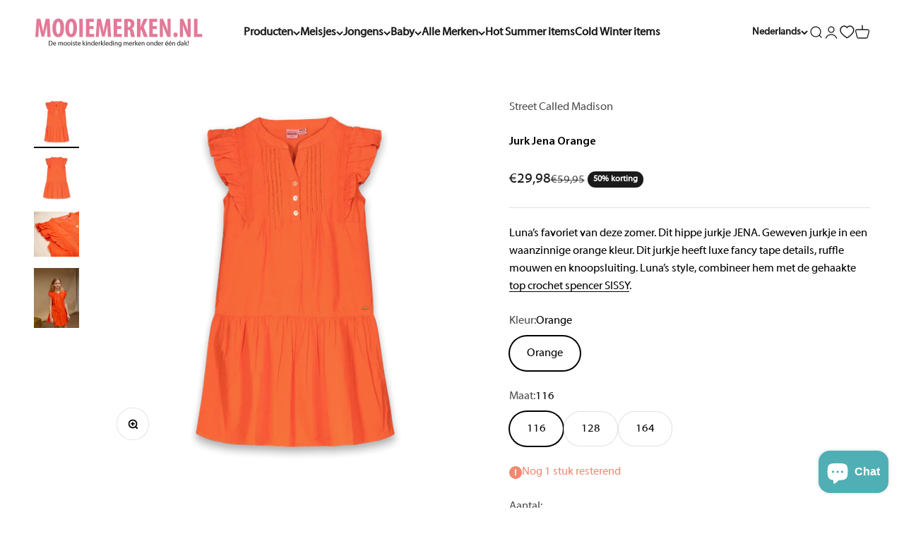

--- FILE ---
content_type: text/html; charset=utf-8
request_url: https://mooiemerken.nl/products/jurk-jena-orange
body_size: 55061
content:
<!doctype html>

<html lang="nl" dir="ltr">
  <head>
    <meta charset="utf-8">
    <meta name="viewport" content="width=device-width, initial-scale=1.0, height=device-height, minimum-scale=1.0, maximum-scale=1.0">
    <meta name="theme-color" content="#ffffff">

    <title>Jurk Jena Orange</title><meta name="description" content="Luna’s favoriet van deze zomer. Dit hippe jurkje JENA. Geweven jurkje in een waanzinnige orange kleur. Dit jurkje heeft luxe fancy tape details, ruffle mouwen en knoopsluiting. Luna’s style, combineer hem met de gehaakte top crochet spencer SISSY."><link rel="canonical" href="https://mooiemerken.nl/products/jurk-jena-orange"><link rel="shortcut icon" href="//mooiemerken.nl/cdn/shop/files/Ontwerp_zonder_titel.png?v=1769008437&width=96">
      <link rel="apple-touch-icon" href="//mooiemerken.nl/cdn/shop/files/Ontwerp_zonder_titel.png?v=1769008437&width=180"><link rel="preconnect" href="https://cdn.shopify.com">
    <link rel="preconnect" href="https://fonts.shopifycdn.com" crossorigin>
    <link rel="dns-prefetch" href="https://productreviews.shopifycdn.com"><meta property="og:type" content="product">
  <meta property="og:title" content="Jurk Jena Orange">
  <meta property="product:price:amount" content="29,98">
  <meta property="product:price:currency" content="EUR">
  <meta property="product:availability" content="in stock"><meta property="og:image" content="http://mooiemerken.nl/cdn/shop/files/S302-5820-599-3.png?v=1753533613&width=2048">
  <meta property="og:image:secure_url" content="https://mooiemerken.nl/cdn/shop/files/S302-5820-599-3.png?v=1753533613&width=2048">
  <meta property="og:image:width" content="1200">
  <meta property="og:image:height" content="1200"><meta property="og:description" content="Luna’s favoriet van deze zomer. Dit hippe jurkje JENA. Geweven jurkje in een waanzinnige orange kleur. Dit jurkje heeft luxe fancy tape details, ruffle mouwen en knoopsluiting. Luna’s style, combineer hem met de gehaakte top crochet spencer SISSY."><meta property="og:url" content="https://mooiemerken.nl/products/jurk-jena-orange">
<meta property="og:site_name" content="mooiemerken.nl"><meta name="twitter:card" content="summary"><meta name="twitter:title" content="Jurk Jena Orange">
  <meta name="twitter:description" content="Luna’s favoriet van deze zomer. Dit hippe jurkje JENA. Geweven jurkje in een waanzinnige orange kleur. Dit jurkje heeft luxe fancy tape details, ruffle mouwen en knoopsluiting. Luna’s style, combineer hem met de gehaakte top crochet spencer SISSY."><meta name="twitter:image" content="https://mooiemerken.nl/cdn/shop/files/S302-5820-599-3.png?crop=center&height=1200&v=1753533613&width=1200">
  <meta name="twitter:image:alt" content=""><script async crossorigin fetchpriority="high" src="/cdn/shopifycloud/importmap-polyfill/es-modules-shim.2.4.0.js"></script>
<script type="application/ld+json">{"@context":"http:\/\/schema.org\/","@id":"\/products\/jurk-jena-orange#product","@type":"ProductGroup","brand":{"@type":"Brand","name":"Street Called Madison"},"category":"Jurken","description":"Luna’s favoriet van deze zomer. Dit hippe jurkje JENA. Geweven jurkje in een waanzinnige orange kleur. Dit jurkje heeft luxe fancy tape details, ruffle mouwen en knoopsluiting. Luna’s style, combineer hem met de gehaakte top crochet spencer SISSY.","hasVariant":[{"@id":"\/products\/jurk-jena-orange?variant=55679465750901#variant","@type":"Product","gtin":"8720859023280","image":"https:\/\/mooiemerken.nl\/cdn\/shop\/files\/S302-5820-599-3.png?v=1753533613\u0026width=1920","name":"Jurk Jena Orange - Orange \/ 116","offers":{"@id":"\/products\/jurk-jena-orange?variant=55679465750901#offer","@type":"Offer","availability":"http:\/\/schema.org\/InStock","price":"29.98","priceCurrency":"EUR","url":"https:\/\/mooiemerken.nl\/products\/jurk-jena-orange?variant=55679465750901"},"sku":"S302-5820-599-1166"},{"@id":"\/products\/jurk-jena-orange?variant=55679465783669#variant","@type":"Product","gtin":"8720859023297","image":"https:\/\/mooiemerken.nl\/cdn\/shop\/files\/S302-5820-599-3.png?v=1753533613\u0026width=1920","name":"Jurk Jena Orange - Orange \/ 128","offers":{"@id":"\/products\/jurk-jena-orange?variant=55679465783669#offer","@type":"Offer","availability":"http:\/\/schema.org\/InStock","price":"29.98","priceCurrency":"EUR","url":"https:\/\/mooiemerken.nl\/products\/jurk-jena-orange?variant=55679465783669"},"sku":"S302-5820-599-1288"},{"@id":"\/products\/jurk-jena-orange?variant=55679465816437#variant","@type":"Product","gtin":"8720859023327","image":"https:\/\/mooiemerken.nl\/cdn\/shop\/files\/S302-5820-599-3.png?v=1753533613\u0026width=1920","name":"Jurk Jena Orange - Orange \/ 164","offers":{"@id":"\/products\/jurk-jena-orange?variant=55679465816437#offer","@type":"Offer","availability":"http:\/\/schema.org\/InStock","price":"29.98","priceCurrency":"EUR","url":"https:\/\/mooiemerken.nl\/products\/jurk-jena-orange?variant=55679465816437"},"sku":"S302-5820-599-16414"}],"name":"Jurk Jena Orange","productGroupID":"15213895680373","url":"https:\/\/mooiemerken.nl\/products\/jurk-jena-orange"}</script><script type="application/ld+json">
  {
    "@context": "https://schema.org",
    "@type": "BreadcrumbList",
    "itemListElement": [{
        "@type": "ListItem",
        "position": 1,
        "name": "Start",
        "item": "https://mooiemerken.nl"
      },{
            "@type": "ListItem",
            "position": 2,
            "name": "Jurk Jena Orange",
            "item": "https://mooiemerken.nl/products/jurk-jena-orange"
          }]
  }
</script><style>/* Typography (heading) */
  

/* Typography (body) */
  



:root {
    /**
     * ---------------------------------------------------------------------
     * SPACING VARIABLES
     *
     * We are using a spacing inspired from frameworks like Tailwind CSS.
     * ---------------------------------------------------------------------
     */
    --spacing-0-5: 0.125rem; /* 2px */
    --spacing-1: 0.25rem; /* 4px */
    --spacing-1-5: 0.375rem; /* 6px */
    --spacing-2: 0.5rem; /* 8px */
    --spacing-2-5: 0.625rem; /* 10px */
    --spacing-3: 0.75rem; /* 12px */
    --spacing-3-5: 0.875rem; /* 14px */
    --spacing-4: 1rem; /* 16px */
    --spacing-4-5: 1.125rem; /* 18px */
    --spacing-5: 1.25rem; /* 20px */
    --spacing-5-5: 1.375rem; /* 22px */
    --spacing-6: 1.5rem; /* 24px */
    --spacing-6-5: 1.625rem; /* 26px */
    --spacing-7: 1.75rem; /* 28px */
    --spacing-7-5: 1.875rem; /* 30px */
    --spacing-8: 2rem; /* 32px */
    --spacing-8-5: 2.125rem; /* 34px */
    --spacing-9: 2.25rem; /* 36px */
    --spacing-9-5: 2.375rem; /* 38px */
    --spacing-10: 2.5rem; /* 40px */
    --spacing-11: 2.75rem; /* 44px */
    --spacing-12: 3rem; /* 48px */
    --spacing-14: 3.5rem; /* 56px */
    --spacing-16: 4rem; /* 64px */
    --spacing-18: 4.5rem; /* 72px */
    --spacing-20: 5rem; /* 80px */
    --spacing-24: 6rem; /* 96px */
    --spacing-28: 7rem; /* 112px */
    --spacing-32: 8rem; /* 128px */
    --spacing-36: 9rem; /* 144px */
    --spacing-40: 10rem; /* 160px */
    --spacing-44: 11rem; /* 176px */
    --spacing-48: 12rem; /* 192px */
    --spacing-52: 13rem; /* 208px */
    --spacing-56: 14rem; /* 224px */
    --spacing-60: 15rem; /* 240px */
    --spacing-64: 16rem; /* 256px */
    --spacing-72: 18rem; /* 288px */
    --spacing-80: 20rem; /* 320px */
    --spacing-96: 24rem; /* 384px */

    /* Container */
    --container-max-width: 1600px;
    --container-narrow-max-width: 1350px;
    --container-gutter: var(--spacing-5);
    --section-outer-spacing-block: var(--spacing-8);
    --section-inner-max-spacing-block: var(--spacing-8);
    --section-inner-spacing-inline: var(--container-gutter);
    --section-stack-spacing-block: var(--spacing-8);

    /* Grid gutter */
    --grid-gutter: var(--spacing-5);

    /* Product list settings */
    --product-list-row-gap: var(--spacing-8);
    --product-list-column-gap: var(--grid-gutter);

    /* Form settings */
    --input-gap: var(--spacing-2);
    --input-height: 2.625rem;
    --input-padding-inline: var(--spacing-4);

    /* Other sizes */
    --sticky-area-height: calc(var(--sticky-announcement-bar-enabled, 0) * var(--announcement-bar-height, 0px) + var(--sticky-header-enabled, 0) * var(--header-height, 0px));

    /* RTL support */
    --transform-logical-flip: 1;
    --transform-origin-start: left;
    --transform-origin-end: right;

    /**
     * ---------------------------------------------------------------------
     * TYPOGRAPHY
     * ---------------------------------------------------------------------
     */

    /* Font properties */
    --heading-font-family: Helvetica, Arial, sans-serif;
    --heading-font-weight: 400;
    --heading-font-style: normal;
    --heading-text-transform: normal;
    --heading-letter-spacing: -0.02em;
    --text-font-family: Helvetica, Arial, sans-serif;
    --text-font-weight: 400;
    --text-font-style: normal;
    --text-letter-spacing: 0.0em;

    /* Font sizes */
    --text-h0: 2.5rem;
    --text-h1: 1.75rem;
    --text-h2: 1.5rem;
    --text-h3: 1.375rem;
    --text-h4: 1.125rem;
    --text-h5: 1.125rem;
    --text-h6: 1rem;
    --text-xs: 0.75rem;
    --text-sm: 0.8125rem;
    --text-base: 0.9375rem;
    --text-lg: 1.1875rem;

    /**
     * ---------------------------------------------------------------------
     * COLORS
     * ---------------------------------------------------------------------
     */

    /* Color settings */--accent: 241 137 114;
    --text-primary: 0 0 0;
    --background-primary: 255 255 255;
    --dialog-background: 255 255 255;
    --border-color: var(--text-color, var(--text-primary)) / 0.12;

    /* Button colors */
    --button-background-primary: 241 137 114;
    --button-text-primary: 255 255 255;
    --button-background-secondary: 0 0 0;
    --button-text-secondary: 255 255 255;

    /* Status colors */
    --success-background: 228 228 228;
    --success-text: 26 26 26;
    --warning-background: 228 228 228;
    --warning-text: 26 26 26;
    --error-background: 253 241 238;
    --error-text: 241 137 114;

    /* Product colors */
    --on-sale-text: 26 26 26;
    --on-sale-badge-background: 26 26 26;
    --on-sale-badge-text: 255 255 255;
    --sold-out-badge-background: 26 26 26;
    --sold-out-badge-text: 255 255 255;
    --primary-badge-background: 26 26 26;
    --primary-badge-text: 255 255 255;
    --star-color: 171 98 111;
    --product-card-background: 255 255 255;
    --product-card-text: 26 26 26;

    /* Header colors */
    --header-background: 255 255 255;
    --header-text: 26 26 26;

    /* Footer colors */
    --footer-background: 242 238 229;
    --footer-text: 26 26 26;

    /* Rounded variables (used for border radius) */
    --rounded-xs: 0.0rem;
    --rounded-sm: 0.0rem;
    --rounded: 0.0rem;
    --rounded-lg: 0.0rem;
    --rounded-full: 9999px;

    --rounded-button: 1.5rem;
    --rounded-input: 0.0rem;

    /* Box shadow */
    --shadow-sm: 0 2px 8px rgb(var(--text-primary) / 0.1);
    --shadow: 0 5px 15px rgb(var(--text-primary) / 0.1);
    --shadow-md: 0 5px 30px rgb(var(--text-primary) / 0.1);
    --shadow-block: 0px 18px 50px rgb(var(--text-primary) / 0.1);

    /**
     * ---------------------------------------------------------------------
     * OTHER
     * ---------------------------------------------------------------------
     */

    --stagger-products-reveal-opacity: 0;
    --cursor-close-svg-url: url(//mooiemerken.nl/cdn/shop/t/16/assets/cursor-close.svg?v=147174565022153725511767624625);
    --cursor-zoom-in-svg-url: url(//mooiemerken.nl/cdn/shop/t/16/assets/cursor-zoom-in.svg?v=154953035094101115921767624625);
    --cursor-zoom-out-svg-url: url(//mooiemerken.nl/cdn/shop/t/16/assets/cursor-zoom-out.svg?v=16155520337305705181767624625);
    --checkmark-svg-url: url(//mooiemerken.nl/cdn/shop/t/16/assets/checkmark.svg?v=77552481021870063511767624625);
  }

  [dir="rtl"]:root {
    /* RTL support */
    --transform-logical-flip: -1;
    --transform-origin-start: right;
    --transform-origin-end: left;
  }

  @media screen and (min-width: 700px) {
    :root {
      /* Typography (font size) */
      --text-h0: 3.25rem;
      --text-h1: 2.25rem;
      --text-h2: 1.75rem;
      --text-h3: 1.625rem;
      --text-h4: 1.25rem;
      --text-h5: 1.25rem;
      --text-h6: 1.125rem;

      --text-xs: 0.75rem;
      --text-sm: 0.875rem;
      --text-base: 1.0rem;
      --text-lg: 1.25rem;

      /* Spacing */
      --container-gutter: 2rem;
      --section-outer-spacing-block: var(--spacing-12);
      --section-inner-max-spacing-block: var(--spacing-10);
      --section-inner-spacing-inline: var(--spacing-12);
      --section-stack-spacing-block: var(--spacing-10);

      /* Grid gutter */
      --grid-gutter: var(--spacing-6);

      /* Product list settings */
      --product-list-row-gap: var(--spacing-12);

      /* Form settings */
      --input-gap: 1rem;
      --input-height: 3.125rem;
      --input-padding-inline: var(--spacing-5);
    }
  }

  @media screen and (min-width: 1000px) {
    :root {
      /* Spacing settings */
      --container-gutter: var(--spacing-12);
      --section-outer-spacing-block: var(--spacing-14);
      --section-inner-max-spacing-block: var(--spacing-12);
      --section-inner-spacing-inline: var(--spacing-16);
      --section-stack-spacing-block: var(--spacing-10);
    }
  }

  @media screen and (min-width: 1150px) {
    :root {
      /* Spacing settings */
      --container-gutter: var(--spacing-12);
      --section-outer-spacing-block: var(--spacing-14);
      --section-inner-max-spacing-block: var(--spacing-12);
      --section-inner-spacing-inline: var(--spacing-16);
      --section-stack-spacing-block: var(--spacing-12);
    }
  }

  @media screen and (min-width: 1400px) {
    :root {
      /* Typography (font size) */
      --text-h0: 4rem;
      --text-h1: 3rem;
      --text-h2: 2.5rem;
      --text-h3: 1.75rem;
      --text-h4: 1.5rem;
      --text-h5: 1.25rem;
      --text-h6: 1.25rem;

      --section-outer-spacing-block: var(--spacing-16);
      --section-inner-max-spacing-block: var(--spacing-14);
      --section-inner-spacing-inline: var(--spacing-18);
    }
  }

  @media screen and (min-width: 1600px) {
    :root {
      --section-outer-spacing-block: var(--spacing-16);
      --section-inner-max-spacing-block: var(--spacing-16);
      --section-inner-spacing-inline: var(--spacing-20);
    }
  }

  /**
   * ---------------------------------------------------------------------
   * LIQUID DEPENDANT CSS
   *
   * Our main CSS is Liquid free, but some very specific features depend on
   * theme settings, so we have them here
   * ---------------------------------------------------------------------
   */@media screen and (pointer: fine) {
        .button:not([disabled]):hover, .btn:not([disabled]):hover, .shopify-payment-button__button--unbranded:not([disabled]):hover {
          --button-background-opacity: 0.85;
        }

        .button--subdued:not([disabled]):hover {
          --button-background: var(--text-color) / .05 !important;
        }
      }</style><script>
  // This allows to expose several variables to the global scope, to be used in scripts
  window.themeVariables = {
    settings: {
      showPageTransition: null,
      staggerProductsApparition: true,
      reduceDrawerAnimation: false,
      reduceMenuAnimation: false,
      headingApparition: "split_fade",
      pageType: "product",
      moneyFormat: "€{{amount_with_comma_separator}}",
      moneyWithCurrencyFormat: "€{{amount_with_comma_separator}} EUR",
      currencyCodeEnabled: false,
      cartType: "popover",
      showDiscount: true,
      discountMode: "percentage",
      pageBackground: "#ffffff",
      textColor: "#000000"
    },

    strings: {
      addedToCartWithTitle: "{{ product_title }} is toegevoegd aan je winkelwagen.",
      accessibilityClose: "Sluiten",
      accessibilityNext: "Volgende",
      accessibilityPrevious: "Vorige",
      closeGallery: "Galerie sluiten",
      zoomGallery: "In-\/uitzoomen",
      errorGallery: "Afbeelding kan niet worden geladen",
      searchNoResults: "Er konden geen resultaten worden gevonden.",
      addOrderNote: "Bestelnotitie toevoegen",
      editOrderNote: "Bestelnotitie bewerken",
      shippingEstimatorNoResults: "Sorry, we verzenden niet naar je adres.",
      shippingEstimatorOneResult: "Er is één verzendtarief voor je adres:",
      shippingEstimatorMultipleResults: "Er zijn meerdere verzendtarieven voor je adres:",
      shippingEstimatorError: "Er zijn een of meer fouten opgetreden bij het ophalen van de verzendtarieven:"
    },

    breakpoints: {
      'sm': 'screen and (min-width: 700px)',
      'md': 'screen and (min-width: 1000px)',
      'lg': 'screen and (min-width: 1150px)',
      'xl': 'screen and (min-width: 1400px)',

      'sm-max': 'screen and (max-width: 699px)',
      'md-max': 'screen and (max-width: 999px)',
      'lg-max': 'screen and (max-width: 1149px)',
      'xl-max': 'screen and (max-width: 1399px)'
    }
  };

  // For detecting native share
  document.documentElement.classList.add(`native-share--${navigator.share ? 'enabled' : 'disabled'}`);// We save the product ID in local storage to be eventually used for recently viewed section
    try {
      const recentlyViewedProducts = new Set(JSON.parse(localStorage.getItem('theme:recently-viewed-products') || '[]'));

      recentlyViewedProducts.delete(15213895680373); // Delete first to re-move the product
      recentlyViewedProducts.add(15213895680373);

      localStorage.setItem('theme:recently-viewed-products', JSON.stringify(Array.from(recentlyViewedProducts.values()).reverse()));
    } catch (e) {
      // Safari in private mode does not allow setting item, we silently fail
    }</script><script type="importmap">{
        "imports": {
          "vendor": "//mooiemerken.nl/cdn/shop/t/16/assets/vendor.min.js?v=150021648067352023321767624608",
          "theme": "//mooiemerken.nl/cdn/shop/t/16/assets/theme.js?v=40804283163904948221767624606",
          "photoswipe": "//mooiemerken.nl/cdn/shop/t/16/assets/photoswipe.min.js?v=13374349288281597431767624603"
        }
      }
    </script>

    <script type="module" src="//mooiemerken.nl/cdn/shop/t/16/assets/vendor.min.js?v=150021648067352023321767624608"></script>
    <script type="module" src="//mooiemerken.nl/cdn/shop/t/16/assets/theme.js?v=40804283163904948221767624606"></script>

    <script>window.performance && window.performance.mark && window.performance.mark('shopify.content_for_header.start');</script><meta name="facebook-domain-verification" content="43ja8vztt1sbgznumb0n33cpwi2cfi">
<meta id="shopify-digital-wallet" name="shopify-digital-wallet" content="/67732046132/digital_wallets/dialog">
<meta name="shopify-checkout-api-token" content="1106753f4dc5a11d8e51c2be658ff9ab">
<link rel="alternate" hreflang="x-default" href="https://mooiemerken.nl/products/jurk-jena-orange">
<link rel="alternate" hreflang="nl" href="https://mooiemerken.nl/products/jurk-jena-orange">
<link rel="alternate" hreflang="en" href="https://mooiemerken.nl/en/products/jurk-jena-orange">
<link rel="alternate" type="application/json+oembed" href="https://mooiemerken.nl/products/jurk-jena-orange.oembed">
<script async="async" src="/checkouts/internal/preloads.js?locale=nl-NL"></script>
<link rel="preconnect" href="https://shop.app" crossorigin="anonymous">
<script async="async" src="https://shop.app/checkouts/internal/preloads.js?locale=nl-NL&shop_id=67732046132" crossorigin="anonymous"></script>
<script id="apple-pay-shop-capabilities" type="application/json">{"shopId":67732046132,"countryCode":"NL","currencyCode":"EUR","merchantCapabilities":["supports3DS"],"merchantId":"gid:\/\/shopify\/Shop\/67732046132","merchantName":"mooiemerken.nl","requiredBillingContactFields":["postalAddress","email"],"requiredShippingContactFields":["postalAddress","email"],"shippingType":"shipping","supportedNetworks":["visa","maestro","masterCard","amex"],"total":{"type":"pending","label":"mooiemerken.nl","amount":"1.00"},"shopifyPaymentsEnabled":true,"supportsSubscriptions":true}</script>
<script id="shopify-features" type="application/json">{"accessToken":"1106753f4dc5a11d8e51c2be658ff9ab","betas":["rich-media-storefront-analytics"],"domain":"mooiemerken.nl","predictiveSearch":true,"shopId":67732046132,"locale":"nl"}</script>
<script>var Shopify = Shopify || {};
Shopify.shop = "mooiemerken.myshopify.com";
Shopify.locale = "nl";
Shopify.currency = {"active":"EUR","rate":"1.0"};
Shopify.country = "NL";
Shopify.theme = {"name":"Mooiemerken - V6.12.0 - LIVE 20-1","id":185214075253,"schema_name":"Impact","schema_version":"6.12.0","theme_store_id":1190,"role":"main"};
Shopify.theme.handle = "null";
Shopify.theme.style = {"id":null,"handle":null};
Shopify.cdnHost = "mooiemerken.nl/cdn";
Shopify.routes = Shopify.routes || {};
Shopify.routes.root = "/";</script>
<script type="module">!function(o){(o.Shopify=o.Shopify||{}).modules=!0}(window);</script>
<script>!function(o){function n(){var o=[];function n(){o.push(Array.prototype.slice.apply(arguments))}return n.q=o,n}var t=o.Shopify=o.Shopify||{};t.loadFeatures=n(),t.autoloadFeatures=n()}(window);</script>
<script>
  window.ShopifyPay = window.ShopifyPay || {};
  window.ShopifyPay.apiHost = "shop.app\/pay";
  window.ShopifyPay.redirectState = null;
</script>
<script id="shop-js-analytics" type="application/json">{"pageType":"product"}</script>
<script defer="defer" async type="module" src="//mooiemerken.nl/cdn/shopifycloud/shop-js/modules/v2/client.init-shop-cart-sync_UynczhNm.nl.esm.js"></script>
<script defer="defer" async type="module" src="//mooiemerken.nl/cdn/shopifycloud/shop-js/modules/v2/chunk.common_DcaMryZs.esm.js"></script>
<script defer="defer" async type="module" src="//mooiemerken.nl/cdn/shopifycloud/shop-js/modules/v2/chunk.modal_BN20bkrG.esm.js"></script>
<script type="module">
  await import("//mooiemerken.nl/cdn/shopifycloud/shop-js/modules/v2/client.init-shop-cart-sync_UynczhNm.nl.esm.js");
await import("//mooiemerken.nl/cdn/shopifycloud/shop-js/modules/v2/chunk.common_DcaMryZs.esm.js");
await import("//mooiemerken.nl/cdn/shopifycloud/shop-js/modules/v2/chunk.modal_BN20bkrG.esm.js");

  window.Shopify.SignInWithShop?.initShopCartSync?.({"fedCMEnabled":true,"windoidEnabled":true});

</script>
<script>
  window.Shopify = window.Shopify || {};
  if (!window.Shopify.featureAssets) window.Shopify.featureAssets = {};
  window.Shopify.featureAssets['shop-js'] = {"shop-cart-sync":["modules/v2/client.shop-cart-sync_DLGgE1pD.nl.esm.js","modules/v2/chunk.common_DcaMryZs.esm.js","modules/v2/chunk.modal_BN20bkrG.esm.js"],"init-fed-cm":["modules/v2/client.init-fed-cm_B7MHgLso.nl.esm.js","modules/v2/chunk.common_DcaMryZs.esm.js","modules/v2/chunk.modal_BN20bkrG.esm.js"],"shop-toast-manager":["modules/v2/client.shop-toast-manager_CCdNiJf9.nl.esm.js","modules/v2/chunk.common_DcaMryZs.esm.js","modules/v2/chunk.modal_BN20bkrG.esm.js"],"init-shop-cart-sync":["modules/v2/client.init-shop-cart-sync_UynczhNm.nl.esm.js","modules/v2/chunk.common_DcaMryZs.esm.js","modules/v2/chunk.modal_BN20bkrG.esm.js"],"shop-button":["modules/v2/client.shop-button_CzHymRSq.nl.esm.js","modules/v2/chunk.common_DcaMryZs.esm.js","modules/v2/chunk.modal_BN20bkrG.esm.js"],"init-windoid":["modules/v2/client.init-windoid_BQuJSUEJ.nl.esm.js","modules/v2/chunk.common_DcaMryZs.esm.js","modules/v2/chunk.modal_BN20bkrG.esm.js"],"shop-cash-offers":["modules/v2/client.shop-cash-offers_BCrb2rSp.nl.esm.js","modules/v2/chunk.common_DcaMryZs.esm.js","modules/v2/chunk.modal_BN20bkrG.esm.js"],"pay-button":["modules/v2/client.pay-button_cdFtBGgT.nl.esm.js","modules/v2/chunk.common_DcaMryZs.esm.js","modules/v2/chunk.modal_BN20bkrG.esm.js"],"init-customer-accounts":["modules/v2/client.init-customer-accounts_UJMhGRdr.nl.esm.js","modules/v2/client.shop-login-button_BPIC_Y0L.nl.esm.js","modules/v2/chunk.common_DcaMryZs.esm.js","modules/v2/chunk.modal_BN20bkrG.esm.js"],"avatar":["modules/v2/client.avatar_BTnouDA3.nl.esm.js"],"checkout-modal":["modules/v2/client.checkout-modal_C4-Riuy0.nl.esm.js","modules/v2/chunk.common_DcaMryZs.esm.js","modules/v2/chunk.modal_BN20bkrG.esm.js"],"init-shop-for-new-customer-accounts":["modules/v2/client.init-shop-for-new-customer-accounts_DEbh1KMf.nl.esm.js","modules/v2/client.shop-login-button_BPIC_Y0L.nl.esm.js","modules/v2/chunk.common_DcaMryZs.esm.js","modules/v2/chunk.modal_BN20bkrG.esm.js"],"init-customer-accounts-sign-up":["modules/v2/client.init-customer-accounts-sign-up_Dy_W5xqF.nl.esm.js","modules/v2/client.shop-login-button_BPIC_Y0L.nl.esm.js","modules/v2/chunk.common_DcaMryZs.esm.js","modules/v2/chunk.modal_BN20bkrG.esm.js"],"init-shop-email-lookup-coordinator":["modules/v2/client.init-shop-email-lookup-coordinator_Cdzw34WI.nl.esm.js","modules/v2/chunk.common_DcaMryZs.esm.js","modules/v2/chunk.modal_BN20bkrG.esm.js"],"shop-follow-button":["modules/v2/client.shop-follow-button_ayUhRovB.nl.esm.js","modules/v2/chunk.common_DcaMryZs.esm.js","modules/v2/chunk.modal_BN20bkrG.esm.js"],"shop-login-button":["modules/v2/client.shop-login-button_BPIC_Y0L.nl.esm.js","modules/v2/chunk.common_DcaMryZs.esm.js","modules/v2/chunk.modal_BN20bkrG.esm.js"],"shop-login":["modules/v2/client.shop-login_BhsFQ0K1.nl.esm.js","modules/v2/chunk.common_DcaMryZs.esm.js","modules/v2/chunk.modal_BN20bkrG.esm.js"],"lead-capture":["modules/v2/client.lead-capture_bNuYTbSU.nl.esm.js","modules/v2/chunk.common_DcaMryZs.esm.js","modules/v2/chunk.modal_BN20bkrG.esm.js"],"payment-terms":["modules/v2/client.payment-terms_D75VKeBX.nl.esm.js","modules/v2/chunk.common_DcaMryZs.esm.js","modules/v2/chunk.modal_BN20bkrG.esm.js"]};
</script>
<script>(function() {
  var isLoaded = false;
  function asyncLoad() {
    if (isLoaded) return;
    isLoaded = true;
    var urls = ["https:\/\/seo.apps.avada.io\/scripttag\/avada-seo-installed.js?shop=mooiemerken.myshopify.com","https:\/\/cdn1.avada.io\/flying-pages\/module.js?shop=mooiemerken.myshopify.com"];
    for (var i = 0; i < urls.length; i++) {
      var s = document.createElement('script');
      s.type = 'text/javascript';
      s.async = true;
      s.src = urls[i];
      var x = document.getElementsByTagName('script')[0];
      x.parentNode.insertBefore(s, x);
    }
  };
  if(window.attachEvent) {
    window.attachEvent('onload', asyncLoad);
  } else {
    window.addEventListener('load', asyncLoad, false);
  }
})();</script>
<script id="__st">var __st={"a":67732046132,"offset":3600,"reqid":"4fda97d9-f5cf-4b99-a620-cc9ebd8828bc-1769577853","pageurl":"mooiemerken.nl\/products\/jurk-jena-orange","u":"3a2d02e76e4f","p":"product","rtyp":"product","rid":15213895680373};</script>
<script>window.ShopifyPaypalV4VisibilityTracking = true;</script>
<script id="captcha-bootstrap">!function(){'use strict';const t='contact',e='account',n='new_comment',o=[[t,t],['blogs',n],['comments',n],[t,'customer']],c=[[e,'customer_login'],[e,'guest_login'],[e,'recover_customer_password'],[e,'create_customer']],r=t=>t.map((([t,e])=>`form[action*='/${t}']:not([data-nocaptcha='true']) input[name='form_type'][value='${e}']`)).join(','),a=t=>()=>t?[...document.querySelectorAll(t)].map((t=>t.form)):[];function s(){const t=[...o],e=r(t);return a(e)}const i='password',u='form_key',d=['recaptcha-v3-token','g-recaptcha-response','h-captcha-response',i],f=()=>{try{return window.sessionStorage}catch{return}},m='__shopify_v',_=t=>t.elements[u];function p(t,e,n=!1){try{const o=window.sessionStorage,c=JSON.parse(o.getItem(e)),{data:r}=function(t){const{data:e,action:n}=t;return t[m]||n?{data:e,action:n}:{data:t,action:n}}(c);for(const[e,n]of Object.entries(r))t.elements[e]&&(t.elements[e].value=n);n&&o.removeItem(e)}catch(o){console.error('form repopulation failed',{error:o})}}const l='form_type',E='cptcha';function T(t){t.dataset[E]=!0}const w=window,h=w.document,L='Shopify',v='ce_forms',y='captcha';let A=!1;((t,e)=>{const n=(g='f06e6c50-85a8-45c8-87d0-21a2b65856fe',I='https://cdn.shopify.com/shopifycloud/storefront-forms-hcaptcha/ce_storefront_forms_captcha_hcaptcha.v1.5.2.iife.js',D={infoText:'Beschermd door hCaptcha',privacyText:'Privacy',termsText:'Voorwaarden'},(t,e,n)=>{const o=w[L][v],c=o.bindForm;if(c)return c(t,g,e,D).then(n);var r;o.q.push([[t,g,e,D],n]),r=I,A||(h.body.append(Object.assign(h.createElement('script'),{id:'captcha-provider',async:!0,src:r})),A=!0)});var g,I,D;w[L]=w[L]||{},w[L][v]=w[L][v]||{},w[L][v].q=[],w[L][y]=w[L][y]||{},w[L][y].protect=function(t,e){n(t,void 0,e),T(t)},Object.freeze(w[L][y]),function(t,e,n,w,h,L){const[v,y,A,g]=function(t,e,n){const i=e?o:[],u=t?c:[],d=[...i,...u],f=r(d),m=r(i),_=r(d.filter((([t,e])=>n.includes(e))));return[a(f),a(m),a(_),s()]}(w,h,L),I=t=>{const e=t.target;return e instanceof HTMLFormElement?e:e&&e.form},D=t=>v().includes(t);t.addEventListener('submit',(t=>{const e=I(t);if(!e)return;const n=D(e)&&!e.dataset.hcaptchaBound&&!e.dataset.recaptchaBound,o=_(e),c=g().includes(e)&&(!o||!o.value);(n||c)&&t.preventDefault(),c&&!n&&(function(t){try{if(!f())return;!function(t){const e=f();if(!e)return;const n=_(t);if(!n)return;const o=n.value;o&&e.removeItem(o)}(t);const e=Array.from(Array(32),(()=>Math.random().toString(36)[2])).join('');!function(t,e){_(t)||t.append(Object.assign(document.createElement('input'),{type:'hidden',name:u})),t.elements[u].value=e}(t,e),function(t,e){const n=f();if(!n)return;const o=[...t.querySelectorAll(`input[type='${i}']`)].map((({name:t})=>t)),c=[...d,...o],r={};for(const[a,s]of new FormData(t).entries())c.includes(a)||(r[a]=s);n.setItem(e,JSON.stringify({[m]:1,action:t.action,data:r}))}(t,e)}catch(e){console.error('failed to persist form',e)}}(e),e.submit())}));const S=(t,e)=>{t&&!t.dataset[E]&&(n(t,e.some((e=>e===t))),T(t))};for(const o of['focusin','change'])t.addEventListener(o,(t=>{const e=I(t);D(e)&&S(e,y())}));const B=e.get('form_key'),M=e.get(l),P=B&&M;t.addEventListener('DOMContentLoaded',(()=>{const t=y();if(P)for(const e of t)e.elements[l].value===M&&p(e,B);[...new Set([...A(),...v().filter((t=>'true'===t.dataset.shopifyCaptcha))])].forEach((e=>S(e,t)))}))}(h,new URLSearchParams(w.location.search),n,t,e,['guest_login'])})(!0,!0)}();</script>
<script integrity="sha256-4kQ18oKyAcykRKYeNunJcIwy7WH5gtpwJnB7kiuLZ1E=" data-source-attribution="shopify.loadfeatures" defer="defer" src="//mooiemerken.nl/cdn/shopifycloud/storefront/assets/storefront/load_feature-a0a9edcb.js" crossorigin="anonymous"></script>
<script crossorigin="anonymous" defer="defer" src="//mooiemerken.nl/cdn/shopifycloud/storefront/assets/shopify_pay/storefront-65b4c6d7.js?v=20250812"></script>
<script data-source-attribution="shopify.dynamic_checkout.dynamic.init">var Shopify=Shopify||{};Shopify.PaymentButton=Shopify.PaymentButton||{isStorefrontPortableWallets:!0,init:function(){window.Shopify.PaymentButton.init=function(){};var t=document.createElement("script");t.src="https://mooiemerken.nl/cdn/shopifycloud/portable-wallets/latest/portable-wallets.nl.js",t.type="module",document.head.appendChild(t)}};
</script>
<script data-source-attribution="shopify.dynamic_checkout.buyer_consent">
  function portableWalletsHideBuyerConsent(e){var t=document.getElementById("shopify-buyer-consent"),n=document.getElementById("shopify-subscription-policy-button");t&&n&&(t.classList.add("hidden"),t.setAttribute("aria-hidden","true"),n.removeEventListener("click",e))}function portableWalletsShowBuyerConsent(e){var t=document.getElementById("shopify-buyer-consent"),n=document.getElementById("shopify-subscription-policy-button");t&&n&&(t.classList.remove("hidden"),t.removeAttribute("aria-hidden"),n.addEventListener("click",e))}window.Shopify?.PaymentButton&&(window.Shopify.PaymentButton.hideBuyerConsent=portableWalletsHideBuyerConsent,window.Shopify.PaymentButton.showBuyerConsent=portableWalletsShowBuyerConsent);
</script>
<script data-source-attribution="shopify.dynamic_checkout.cart.bootstrap">document.addEventListener("DOMContentLoaded",(function(){function t(){return document.querySelector("shopify-accelerated-checkout-cart, shopify-accelerated-checkout")}if(t())Shopify.PaymentButton.init();else{new MutationObserver((function(e,n){t()&&(Shopify.PaymentButton.init(),n.disconnect())})).observe(document.body,{childList:!0,subtree:!0})}}));
</script>
<link id="shopify-accelerated-checkout-styles" rel="stylesheet" media="screen" href="https://mooiemerken.nl/cdn/shopifycloud/portable-wallets/latest/accelerated-checkout-backwards-compat.css" crossorigin="anonymous">
<style id="shopify-accelerated-checkout-cart">
        #shopify-buyer-consent {
  margin-top: 1em;
  display: inline-block;
  width: 100%;
}

#shopify-buyer-consent.hidden {
  display: none;
}

#shopify-subscription-policy-button {
  background: none;
  border: none;
  padding: 0;
  text-decoration: underline;
  font-size: inherit;
  cursor: pointer;
}

#shopify-subscription-policy-button::before {
  box-shadow: none;
}

      </style>

<script>window.performance && window.performance.mark && window.performance.mark('shopify.content_for_header.end');</script>
<link href="//mooiemerken.nl/cdn/shop/t/16/assets/theme.aio.min.css?v=26529714157140734731767761280" rel="stylesheet" type="text/css" media="all" /><!-- BEGIN app block: shopify://apps/klaviyo-email-marketing-sms/blocks/klaviyo-onsite-embed/2632fe16-c075-4321-a88b-50b567f42507 -->












  <script async src="https://static.klaviyo.com/onsite/js/WKKx2j/klaviyo.js?company_id=WKKx2j"></script>
  <script>!function(){if(!window.klaviyo){window._klOnsite=window._klOnsite||[];try{window.klaviyo=new Proxy({},{get:function(n,i){return"push"===i?function(){var n;(n=window._klOnsite).push.apply(n,arguments)}:function(){for(var n=arguments.length,o=new Array(n),w=0;w<n;w++)o[w]=arguments[w];var t="function"==typeof o[o.length-1]?o.pop():void 0,e=new Promise((function(n){window._klOnsite.push([i].concat(o,[function(i){t&&t(i),n(i)}]))}));return e}}})}catch(n){window.klaviyo=window.klaviyo||[],window.klaviyo.push=function(){var n;(n=window._klOnsite).push.apply(n,arguments)}}}}();</script>

  
    <script id="viewed_product">
      if (item == null) {
        var _learnq = _learnq || [];

        var MetafieldReviews = null
        var MetafieldYotpoRating = null
        var MetafieldYotpoCount = null
        var MetafieldLooxRating = null
        var MetafieldLooxCount = null
        var okendoProduct = null
        var okendoProductReviewCount = null
        var okendoProductReviewAverageValue = null
        try {
          // The following fields are used for Customer Hub recently viewed in order to add reviews.
          // This information is not part of __kla_viewed. Instead, it is part of __kla_viewed_reviewed_items
          MetafieldReviews = {};
          MetafieldYotpoRating = null
          MetafieldYotpoCount = null
          MetafieldLooxRating = null
          MetafieldLooxCount = null

          okendoProduct = null
          // If the okendo metafield is not legacy, it will error, which then requires the new json formatted data
          if (okendoProduct && 'error' in okendoProduct) {
            okendoProduct = null
          }
          okendoProductReviewCount = okendoProduct ? okendoProduct.reviewCount : null
          okendoProductReviewAverageValue = okendoProduct ? okendoProduct.reviewAverageValue : null
        } catch (error) {
          console.error('Error in Klaviyo onsite reviews tracking:', error);
        }

        var item = {
          Name: "Jurk Jena Orange",
          ProductID: 15213895680373,
          Categories: ["Alle producten","Jurken","Meisjes","OrderlyEmails - Recommended Products","Smart Products Filter Index - Do not delete","Smart Products Filter Index - Do not delete","Street Called Madison","Zomercollecties"],
          ImageURL: "https://mooiemerken.nl/cdn/shop/files/S302-5820-599-3_grande.png?v=1753533613",
          URL: "https://mooiemerken.nl/products/jurk-jena-orange",
          Brand: "Street Called Madison",
          Price: "€29,98",
          Value: "29,98",
          CompareAtPrice: "€59,95"
        };
        _learnq.push(['track', 'Viewed Product', item]);
        _learnq.push(['trackViewedItem', {
          Title: item.Name,
          ItemId: item.ProductID,
          Categories: item.Categories,
          ImageUrl: item.ImageURL,
          Url: item.URL,
          Metadata: {
            Brand: item.Brand,
            Price: item.Price,
            Value: item.Value,
            CompareAtPrice: item.CompareAtPrice
          },
          metafields:{
            reviews: MetafieldReviews,
            yotpo:{
              rating: MetafieldYotpoRating,
              count: MetafieldYotpoCount,
            },
            loox:{
              rating: MetafieldLooxRating,
              count: MetafieldLooxCount,
            },
            okendo: {
              rating: okendoProductReviewAverageValue,
              count: okendoProductReviewCount,
            }
          }
        }]);
      }
    </script>
  




  <script>
    window.klaviyoReviewsProductDesignMode = false
  </script>







<!-- END app block --><!-- BEGIN app block: shopify://apps/sami-product-labels/blocks/app-embed-block/b9b44663-5d51-4be1-8104-faedd68da8c5 --><script type="text/javascript">
  window.Samita = window.Samita || {};
  Samita.ProductLabels = Samita.ProductLabels || {};
  Samita.ProductLabels.locale  = {"shop_locale":{"locale":"nl","enabled":true,"primary":true,"published":true}};
  Samita.ProductLabels.page = {title : document.title.replaceAll('"', "'"), href : window.location.href, type: "product", page_id: ""};
  Samita.ProductLabels.dataShop = Samita.ProductLabels.dataShop || {};Samita.ProductLabels.dataShop = {"id":7879,"install":1,"configuration":{"money_format":"€{{amount_with_comma_separator}}"},"pricing":{"plan":"FREE","features":{"chose_product_form_collections_tag":false,"design_custom_unlimited_position":false,"design_countdown_timer_label_badge":false,"design_text_hover_label_badge":false,"label_display_product_page_first_image":false,"choose_product_variants":false,"conditions_specific_products":20,"conditions_include_exclude_product_tag":false,"conditions_inventory_status":false,"conditions_sale_products":false,"conditions_customer_tag":false,"conditions_products_created_published":false,"conditions_set_visibility_date_time":false,"images_samples":{"collections":["free_labels","custom","suggestions_for_you","all"]},"badges_labels_conditions":{"fields":["ALL","PRODUCTS"]}}},"settings":{"general":{"maximum_condition":"3"},"translations":{"default":{"Days":"d","Hours":"h","Minutes":"m","Seconds":"s"}},"notUseSearchFileApp":false},"url":"mooiemerken.myshopify.com","api_url":"","app_url":"https://label.samita.io/"};Samita.ProductLabels.dataShop.configuration.money_format = "€{{amount_with_comma_separator}}";if (typeof Shopify!= "undefined" && Shopify?.theme?.role != "main") {Samita.ProductLabels.dataShop.settings.notUseSearchFileApp = false;}
  Samita.ProductLabels.theme_id =null;
  Samita.ProductLabels.products = Samita.ProductLabels.products || [];Samita.ProductLabels.product ={"id":15213895680373,"title":"Jurk Jena Orange","handle":"jurk-jena-orange","description":"\u003cp\u003eLuna’s favoriet van deze zomer. Dit hippe jurkje JENA. Geweven jurkje in een waanzinnige orange kleur. Dit jurkje heeft luxe fancy tape details, ruffle mouwen en knoopsluiting. Luna’s style, combineer hem met de gehaakte \u003ca href=\"https:\/\/streetcalledmadison.com\/products\/spencer-sissy-off-whtie?_pos=1\u0026amp;_sid=7493e9717\u0026amp;_ss=r\"\u003etop crochet spencer SISSY\u003c\/a\u003e.\u003c\/p\u003e","published_at":"2025-07-29T14:53:47+02:00","created_at":"2025-07-26T14:39:49+02:00","vendor":"Street Called Madison","type":"Jurken","tags":["alle","Jurkjes","Meisjes","mooiemerken","streetcalledmadison","synciow23","Zomer","Zomer_2023"],"price":2998,"price_min":2998,"price_max":2998,"available":true,"price_varies":false,"compare_at_price":5995,"compare_at_price_min":5995,"compare_at_price_max":5995,"compare_at_price_varies":false,"variants":[{"id":55679465750901,"title":"Orange \/ 116","option1":"Orange","option2":"116","option3":null,"sku":"S302-5820-599-1166","requires_shipping":true,"taxable":true,"featured_image":null,"available":true,"name":"Jurk Jena Orange - Orange \/ 116","public_title":"Orange \/ 116","options":["Orange","116"],"price":2998,"weight":0,"compare_at_price":5995,"inventory_management":"shopify","barcode":"8720859023280","requires_selling_plan":false,"selling_plan_allocations":[]},{"id":55679465783669,"title":"Orange \/ 128","option1":"Orange","option2":"128","option3":null,"sku":"S302-5820-599-1288","requires_shipping":true,"taxable":true,"featured_image":null,"available":true,"name":"Jurk Jena Orange - Orange \/ 128","public_title":"Orange \/ 128","options":["Orange","128"],"price":2998,"weight":0,"compare_at_price":5995,"inventory_management":"shopify","barcode":"8720859023297","requires_selling_plan":false,"selling_plan_allocations":[]},{"id":55679465816437,"title":"Orange \/ 164","option1":"Orange","option2":"164","option3":null,"sku":"S302-5820-599-16414","requires_shipping":true,"taxable":true,"featured_image":null,"available":true,"name":"Jurk Jena Orange - Orange \/ 164","public_title":"Orange \/ 164","options":["Orange","164"],"price":2998,"weight":0,"compare_at_price":5995,"inventory_management":"shopify","barcode":"8720859023327","requires_selling_plan":false,"selling_plan_allocations":[]}],"images":["\/\/mooiemerken.nl\/cdn\/shop\/files\/S302-5820-599-3.png?v=1753533613","\/\/mooiemerken.nl\/cdn\/shop\/files\/S302-5820-599-4.png?v=1753533613","\/\/mooiemerken.nl\/cdn\/shop\/files\/S302-5820-599-2.jpg?v=1753533614","\/\/mooiemerken.nl\/cdn\/shop\/files\/S302-5820-599-1.jpg?v=1753533612"],"featured_image":"\/\/mooiemerken.nl\/cdn\/shop\/files\/S302-5820-599-3.png?v=1753533613","options":["Kleur","Maat"],"media":[{"alt":null,"id":65185382105461,"position":1,"preview_image":{"aspect_ratio":1.0,"height":1200,"width":1200,"src":"\/\/mooiemerken.nl\/cdn\/shop\/files\/S302-5820-599-3.png?v=1753533613"},"aspect_ratio":1.0,"height":1200,"media_type":"image","src":"\/\/mooiemerken.nl\/cdn\/shop\/files\/S302-5820-599-3.png?v=1753533613","width":1200},{"alt":null,"id":65185382138229,"position":2,"preview_image":{"aspect_ratio":1.0,"height":1200,"width":1200,"src":"\/\/mooiemerken.nl\/cdn\/shop\/files\/S302-5820-599-4.png?v=1753533613"},"aspect_ratio":1.0,"height":1200,"media_type":"image","src":"\/\/mooiemerken.nl\/cdn\/shop\/files\/S302-5820-599-4.png?v=1753533613","width":1200},{"alt":null,"id":65185382170997,"position":3,"preview_image":{"aspect_ratio":1.0,"height":4000,"width":4000,"src":"\/\/mooiemerken.nl\/cdn\/shop\/files\/S302-5820-599-2.jpg?v=1753533614"},"aspect_ratio":1.0,"height":4000,"media_type":"image","src":"\/\/mooiemerken.nl\/cdn\/shop\/files\/S302-5820-599-2.jpg?v=1753533614","width":4000},{"alt":null,"id":65185382203765,"position":4,"preview_image":{"aspect_ratio":0.75,"height":1668,"width":1251,"src":"\/\/mooiemerken.nl\/cdn\/shop\/files\/S302-5820-599-1.jpg?v=1753533612"},"aspect_ratio":0.75,"height":1668,"media_type":"image","src":"\/\/mooiemerken.nl\/cdn\/shop\/files\/S302-5820-599-1.jpg?v=1753533612","width":1251}],"requires_selling_plan":false,"selling_plan_groups":[],"content":"\u003cp\u003eLuna’s favoriet van deze zomer. Dit hippe jurkje JENA. Geweven jurkje in een waanzinnige orange kleur. Dit jurkje heeft luxe fancy tape details, ruffle mouwen en knoopsluiting. Luna’s style, combineer hem met de gehaakte \u003ca href=\"https:\/\/streetcalledmadison.com\/products\/spencer-sissy-off-whtie?_pos=1\u0026amp;_sid=7493e9717\u0026amp;_ss=r\"\u003etop crochet spencer SISSY\u003c\/a\u003e.\u003c\/p\u003e"};
    Samita.ProductLabels.product.collections =[448945684788,444183609652,444184133940,441897845044,444140093748,448945324340,444185215284,707573186933];
    Samita.ProductLabels.product.metafields = {};
    Samita.ProductLabels.product.variants = [{
          "id":55679465750901,
          "title":"Orange \/ 116",
          "name":null,
          "compare_at_price":5995,
          "price":2998,
          "available":true,
          "weight":0,
          "sku":"S302-5820-599-1166",
          "inventory_quantity":1,
          "metafields":{}
        },{
          "id":55679465783669,
          "title":"Orange \/ 128",
          "name":null,
          "compare_at_price":5995,
          "price":2998,
          "available":true,
          "weight":0,
          "sku":"S302-5820-599-1288",
          "inventory_quantity":1,
          "metafields":{}
        },{
          "id":55679465816437,
          "title":"Orange \/ 164",
          "name":null,
          "compare_at_price":5995,
          "price":2998,
          "available":true,
          "weight":0,
          "sku":"S302-5820-599-16414",
          "inventory_quantity":1,
          "metafields":{}
        }];if (typeof Shopify!= "undefined" && Shopify?.theme?.id == 149352415540) {Samita.ProductLabels.themeInfo = {"id":149352415540,"name":"Impact","role":"main","theme_store_id":null,"theme_name":"Impact","theme_version":"4.3.0"};}if (typeof Shopify!= "undefined" && Shopify?.theme?.id == 149352415540) {Samita.ProductLabels.theme = {"selectors":{"product":{"elementSelectors":[".gryffeditor",".Product",".product-detail",".product-page-container","#ProductSection-product-template","#shopify-section-product-template",".product:not(.featured-product,.slick-slide)",".product-main",".grid:not(.product-grid,.sf-grid,.featured-product)",".grid.product-single","#__pf",".gfqv-product-wrapper",".ga-product",".t4s-container",".gCartItem, .flexRow.noGutter, .cart__row, .line-item, .cart-item, .cart-row, .CartItem, .cart-line-item, .cart-table tbody tr, .container-indent table tbody tr"],"notShowCustomBlocks":".variant-swatch__item,.swatch-element,.fera-productReviews-review,share-button,.hdt-variant-picker,.col-story-block,.lightly-spaced-row","link":"[samitaPL-product-link], h3[data-href*=\"/products/\"], div[data-href*=\"/products/\"], a.product-block__link[href*=\"/products/\"], a.indiv-product__link[href*=\"/products/\"], a.thumbnail__link[href*=\"/products/\"], a.product-item__link[href*=\"/products/\"], a.product-card__link[href*=\"/products/\"], a.product-card-link[href*=\"/products/\"], a.product-block__image__link[href*=\"/products/\"], a.stretched-link[href*=\"/products/\"], a.grid-product__link[href*=\"/products/\"], a.product-grid-item--link[href*=\"/products/\"], a.product-link[href*=\"/products/\"], a.product__link[href*=\"/products/\"], a.full-unstyled-link[href*=\"/products/\"], a.grid-item__link[href*=\"/products/\"], a.grid-product__link[href*=\"/products/\"], a[data-product-page-link][href*=\"/products/\"], a[href*=\"/products/\"]:not(.logo-bar__link,.ButtonGroup__Item.Button,.menu-promotion__link,.site-nav__link,.mobile-nav__link,.hero__sidebyside-image-link,.announcement-link,.breadcrumbs-list__link,.single-level-link,.d-none,.icon-twitter,.icon-facebook,.icon-pinterest,#btn,.list-menu__item.link.link--tex,.btnProductQuickview,.index-banner-slides-each,.global-banner-switch,.sub-nav-item-link,.announcement-bar__link,.Carousel__Cell,.Heading,.facebook,.twitter,.pinterest,.loyalty-redeem-product-title,.breadcrumbs__link,.btn-slide,.h2m-menu-item-inner--sub,.glink)","signal":"[data-product-handle], [data-product-id]","notSignal":":not([data-section-id=\"product-recommendations\"],[data-section-type=\"product-recommendations\"],#product-area,#looxReviews)","priceSelectors":[".product-option .cvc-money","#ProductPrice-product-template",".product-block--price",".price-list","#ProductPrice",".product-price",".product__price—reg","#productPrice-product-template",".product__current-price",".product-thumb-caption-price-current",".product-item-caption-price-current",".grid-product__price,.product__price","span.price","span.product-price",".productitem--price",".product-pricing","div.price","span.money",".product-item__price",".product-list-item-price","p.price",".product-meta__prices","div.product-price","span#price",".price.money","h3.price","a.price",".price-area",".product-item-price",".pricearea",".collectionGrid .collectionBlock-info > p","#ComparePrice",".product--price-wrapper",".product-page--price-wrapper",".color--shop-accent.font-size--s.t--meta.f--main",".ComparePrice",".ProductPrice",".prodThumb .title span:last-child",".price",".product-single__price-product-template",".product-info-price",".price-money",".prod-price","#price-field",".product-grid--price",".prices,.pricing","#product-price",".money-styling",".compare-at-price",".product-item--price",".card__price",".product-card__price",".product-price__price",".product-item__price-wrapper",".product-single__price",".grid-product__price-wrap","a.grid-link p.grid-link__meta",".product__prices","#comparePrice-product-template","dl[class*=\"price\"]","div[class*=\"price\"]",".gl-card-pricing",".ga-product_price-container"],"titleSelectors":[".prod-title",".product-block--title",".product-info__title",".product-thumbnail__title",".product-card__title","div.product__title",".card__heading.h5",".cart-item__name.h4",".spf-product-card__title.h4",".gl-card-title",".ga-product_title"],"imageSelectors":[".pmslider-slide--inner img",".gf_product-image",".product-card__figure > a > img",".product-gallery__media > img",".card__media img",".image__inner img",".snize-thumbnail",".zoomImg",".spf-product-card__image",".boost-pfs-filter-product-item-main-image",".pwzrswiper-slide > img",".product__image-wrapper img",".grid__image-ratio",".product__media img",".AspectRatio > img",".product__media img",".rimage-wrapper > img",".ProductItem__Image",".img-wrapper img",".aspect-ratio img",".product-card__image-wrapper > .product-card__image",".ga-products_image img",".image__container",".image-wrap .grid-product__image",".boost-sd__product-image img",".box-ratio > img",".image-cell img.card__image","img[src*=\"cdn.shopify.com\"][src*=\"/products/\"]","img[srcset*=\"cdn.shopify.com\"][srcset*=\"/products/\"]","img[data-srcset*=\"cdn.shopify.com\"][data-srcset*=\"/products/\"]","img[data-src*=\"cdn.shopify.com\"][data-src*=\"/products/\"]","img[data-srcset*=\"cdn.shopify.com\"][data-srcset*=\"/products/\"]","img[srcset*=\"cdn.shopify.com\"][src*=\"no-image\"]",".product-card__image > img",".product-image-main .image-wrap",".grid-product__image",".media > img","img[srcset*=\"cdn/shop/products/\"]","[data-bgset*=\"cdn.shopify.com\"][data-bgset*=\"/products/\"] > [data-bgset*=\"cdn.shopify.com\"][data-bgset*=\"/products/\"]","[data-bgset*=\"cdn.shopify.com\"][data-bgset*=\"/products/\"]","img[src*=\"cdn.shopify.com\"][src*=\"no-image\"]","img[src*=\"cdn/shop/products/\"]",".ga-product_image",".gfqv-product-image"],"media":".card__inner,.spf-product-card__inner","soldOutBadge":".tag.tag--rectangle, .grid-product__tag--sold-out","paymentButton":".shopify-payment-button, .product-form--smart-payment-buttons, .lh-wrap-buynow, .wx-checkout-btn","formSelectors":["form.product-form","form.product_form","form.t4s-form__product",".product-single__form",".shopify-product-form","#shopify-section-product-template form[action*=\"/cart/add\"]","form[action*=\"/cart/add\"]:not(.form-card)",".ga-products-table li.ga-product",".pf-product-form"],"variantActivator":".product__swatches [data-swatch-option], .swatch-view-item, variant-radios input, .swatch__container .swatch__option, .gf_swatches .gf_swatch, .product-form__controls-group-options select, ul.clickyboxes li, .pf-variant-select, ul.swatches-select li, .product-options__value, .form-check-swatch, button.btn.swatch select.product__variant, .pf-container a, button.variant.option, ul.js-product__variant--container li, .variant-input, .product-variant > ul > li  ,.input--dropdown, .HorizontalList > li, .product-single__swatch__item, .globo-swatch-list ul.value > .select-option, .form-swatch-item, .selector-wrapper select, select.pf-input, ul.swatches-select > li.nt-swatch.swatch_pr_item, ul.gfqv-swatch-values > li, .lh-swatch-select, .swatch-image, .variant-image-swatch, #option-size, .selector-wrapper .replaced, .regular-select-content > .regular-select-item, .radios--input, ul.swatch-view > li > .swatch-selector ,.single-option-selector, .swatch-element input, [data-product-option], .single-option-selector__radio, [data-index^=\"option\"], .SizeSwatchList input, .swatch-panda input[type=radio], .swatch input, .swatch-element input[type=radio], select[id*=\"product-select-\"], select[id|=\"product-select-option\"], [id|=\"productSelect-product\"], [id|=\"ProductSelect-option\"],select[id|=\"product-variants-option\"],select[id|=\"sca-qv-product-selected-option\"],select[id*=\"product-variants-\"],select[id|=\"product-selectors-option\"],select[id|=\"variant-listbox-option\"],select[id|=\"id-option\"],select[id|=\"SingleOptionSelector\"], .variant-input-wrap input, [data-action=\"select-value\"]","variant":".variant-selection__variants, .product-variant-id, .product-form__variants, .ga-product_variant_select, select[name=\"id\"], input[name=\"id\"], .qview-variants > select, select[name=\"id[]\"]","variantIdByAttribute":"swatch-current-variant","quantity":".gInputElement, [name=\"qty\"], [name=\"quantity\"]","quantityWrapper":"#Quantity, input.quantity-selector.quantity-input, [data-quantity-input-wrapper], .product-form__quantity-selector, .product-form__item--quantity, .ProductForm__QuantitySelector, .quantity-product-template, .product-qty, .qty-selection, .product__quantity, .js-qty__num","productAddToCartBtnSelectors":[".product-form__cart-submit",".add-to-cart-btn",".product__add-to-cart-button","#AddToCart--product-template","#addToCart","#AddToCart-product-template","#AddToCart",".add_to_cart",".product-form--atc-button","#AddToCart-product",".AddtoCart","button.btn-addtocart",".product-submit","[name=\"add\"]","[type=\"submit\"]",".product-form__add-button",".product-form--add-to-cart",".btn--add-to-cart",".button-cart",".action-button > .add-to-cart","button.btn--tertiary.add-to-cart",".form-actions > button.button",".gf_add-to-cart",".zend_preorder_submit_btn",".gt_button",".wx-add-cart-btn",".previewer_add-to-cart_btn > button",".qview-btn-addtocart",".ProductForm__AddToCart",".button--addToCart","#AddToCartDesk","[data-pf-type=\"ProductATC\"]"],"customAddEl":{"productPageSameLevel":true,"collectionPageSameLevel":true,"cartPageSameLevel":false},"cart":{"buttonOpenCartDrawer":"","drawerForm":".ajax-cart__form, #CartPopup, #rebuy-cart, #CartDrawer-Form, #cart , #theme-ajax-cart, form[action*=\"/cart\"]:not([action*=\"/cart/add\"]):not([hidden])","form":"body","rowSelectors":["gCartItem","flexRow.noGutter","cart__row","line-item","cart-item","cart-row","CartItem","cart-line-item","cart-table tbody tr","container-indent table tbody tr"],"price":"td.cart-item__details > div.product-option"},"collection":{"positionBadgeImageWrapper":"","positionBadgeTitleWrapper":"","positionBadgePriceWrapper":"","notElClass":["cart-item-list__body","product-list","samitaPL-card-list","cart-items-con","boost-pfs-search-suggestion-group","collection","pf-slide","boost-sd__cart-body","boost-sd__product-list","snize-search-results-content","productGrid","footer__links","header__links-list","cartitems--list","Cart__ItemList","minicart-list-prd","mini-cart-item","mini-cart__line-item-list","cart-items","grid","products","ajax-cart__form","hero__link","collection__page-products","cc-filters-results","footer-sect","collection-grid","card-list","page-width","collection-template","mobile-nav__sublist","product-grid","site-nav__dropdown","search__results","product-recommendations","faq__wrapper","section-featured-product","announcement_wrapper","cart-summary-item-container","cart-drawer__line-items","product-quick-add","cart__items","rte"]},"quickView":{"activator":"a.quickview-icon.quickview, .qv-icon, .previewer-button, .sca-qv-button, .product-item__action-button[data-action=\"open-modal\"], .boost-pfs-quickview-btn, .collection-product[data-action=\"show-product\"], button.product-item__quick-shop-button, .product-item__quick-shop-button-wrapper, .open-quick-view, .product-item__action-button[data-action=\"open-modal\"], .tt-btn-quickview, .product-item-quick-shop .available, .quickshop-trigger, .productitem--action-trigger:not(.productitem--action-atc), .quick-product__btn, .thumbnail, .quick_shop, a.sca-qv-button, .overlay, .quick-view, .open-quick-view, [data-product-card-link], a[rel=\"quick-view\"], a.quick-buy, div.quickview-button > a, .block-inner a.more-info, .quick-shop-modal-trigger, a.quick-view-btn, a.spo-quick-view, div.quickView-button, a.product__label--quick-shop, span.trigger-quick-view, a.act-quickview-button, a.product-modal, [data-quickshop-full], [data-quickshop-slim], [data-quickshop-trigger]","productForm":".qv-form, .qview-form, .description-wrapper_content, .wx-product-wrapper, #sca-qv-add-item-form, .product-form, #boost-pfs-quickview-cart-form, .product.preview .shopify-product-form, .product-details__form, .gfqv-product-form, #ModalquickView form#modal_quick_view, .quick-shop-modal form[action*=\"/cart/add\"], #quick-shop-modal form[action*=\"/cart/add\"], .white-popup.quick-view form[action*=\"/cart/add\"], .quick-view form[action*=\"/cart/add\"], [id*=\"QuickShopModal-\"] form[action*=\"/cart/add\"], .quick-shop.active form[action*=\"/cart/add\"], .quick-view-panel form[action*=\"/cart/add\"], .content.product.preview form[action*=\"/cart/add\"], .quickView-wrap form[action*=\"/cart/add\"], .quick-modal form[action*=\"/cart/add\"], #colorbox form[action*=\"/cart/add\"], .product-quick-view form[action*=\"/cart/add\"], .quickform, .modal--quickshop-full, .modal--quickshop form[action*=\"/cart/add\"], .quick-shop-form, .fancybox-inner form[action*=\"/cart/add\"], #quick-view-modal form[action*=\"/cart/add\"], [data-product-modal] form[action*=\"/cart/add\"], .modal--quick-shop.modal--is-active form[action*=\"/cart/add\"]","appVariantActivator":".previewer_options","appVariantSelector":".full_info, [data-behavior=\"previewer_link\"]","appButtonClass":["sca-qv-cartbtn","qview-btn","btn--fill btn--regular"]}}},"integrateApps":["globo.relatedproduct.loaded","globoFilterQuickviewRenderCompleted","globoFilterRenderSearchCompleted","globoFilterRenderCompleted","shopify:block:select","vsk:product:changed","collectionUpdate"],"theme_store_id":1190,"theme_name":"Impact"};}if (Samita?.ProductLabels?.theme?.selectors) {
    Samita.ProductLabels.settings = {
      selectors: Samita?.ProductLabels?.theme?.selectors,
      integrateApps: Samita?.ProductLabels?.theme?.integrateApps,
      condition: Samita?.ProductLabels?.theme?.condition,
      timeOut: Samita?.ProductLabels?.theme?.timeOut,
    }
  } else {
    Samita.ProductLabels.settings = {
      "selectors": {
          "product": {
              "elementSelectors": [".product-top",".Product",".product-detail",".product-page-container","#ProductSection-product-template",".product",".product-main",".grid",".grid.product-single","#__pf",".gfqv-product-wrapper",".ga-product",".t4s-container",".gCartItem, .flexRow.noGutter, .cart__row, .line-item, .cart-item, .cart-row, .CartItem, .cart-line-item, .cart-table tbody tr, .container-indent table tbody tr"],
              "elementNotSelectors": [".mini-cart__recommendations-list"],
              "notShowCustomBlocks": ".variant-swatch__item",
              "link": "[samitaPL-product-link], a[href*=\"/products/\"]:not(.logo-bar__link,.site-nav__link,.mobile-nav__link,.hero__sidebyside-image-link,.announcement-link)",
              "signal": "[data-product-handle], [data-product-id]",
              "notSignal": ":not([data-section-id=\"product-recommendations\"],[data-section-type=\"product-recommendations\"],#product-area,#looxReviews)",
              "priceSelectors": [".product-option .cvc-money","#ProductPrice-product-template",".product-block--price",".price-list","#ProductPrice",".product-price",".product__price—reg","#productPrice-product-template",".product__current-price",".product-thumb-caption-price-current",".product-item-caption-price-current",".grid-product__price,.product__price","span.price","span.product-price",".productitem--price",".product-pricing","div.price","span.money",".product-item__price",".product-list-item-price","p.price",".product-meta__prices","div.product-price","span#price",".price.money","h3.price","a.price",".price-area",".product-item-price",".pricearea",".collectionGrid .collectionBlock-info > p","#ComparePrice",".product--price-wrapper",".product-page--price-wrapper",".color--shop-accent.font-size--s.t--meta.f--main",".ComparePrice",".ProductPrice",".prodThumb .title span:last-child",".price",".product-single__price-product-template",".product-info-price",".price-money",".prod-price","#price-field",".product-grid--price",".prices,.pricing","#product-price",".money-styling",".compare-at-price",".product-item--price",".card__price",".product-card__price",".product-price__price",".product-item__price-wrapper",".product-single__price",".grid-product__price-wrap","a.grid-link p.grid-link__meta",".product__prices","#comparePrice-product-template","dl[class*=\"price\"]","div[class*=\"price\"]",".gl-card-pricing",".ga-product_price-container"],
              "titleSelectors": [".prod-title",".product-block--title",".product-info__title",".product-thumbnail__title",".product-card__title","div.product__title",".card__heading.h5",".cart-item__name.h4",".spf-product-card__title.h4",".gl-card-title",".ga-product_title"],
              "imageSelectors": ["img.rimage__image",".grid_img",".imgWrapper > img",".gitem-img",".card__media img",".image__inner img",".snize-thumbnail",".zoomImg",".spf-product-card__image",".boost-pfs-filter-product-item-main-image",".pwzrswiper-slide > img",".product__image-wrapper img",".grid__image-ratio",".product__media img",".AspectRatio > img",".rimage-wrapper > img",".ProductItem__Image",".img-wrapper img",".product-card__image-wrapper > .product-card__image",".ga-products_image img",".image__container",".image-wrap .grid-product__image",".boost-sd__product-image img",".box-ratio > img",".image-cell img.card__image","img[src*=\"cdn.shopify.com\"][src*=\"/products/\"]","img[srcset*=\"cdn.shopify.com\"][srcset*=\"/products/\"]","img[data-srcset*=\"cdn.shopify.com\"][data-srcset*=\"/products/\"]","img[data-src*=\"cdn.shopify.com\"][data-src*=\"/products/\"]","img[srcset*=\"cdn.shopify.com\"][src*=\"no-image\"]",".product-card__image > img",".product-image-main .image-wrap",".grid-product__image",".media > img","img[srcset*=\"cdn/shop/products/\"]","[data-bgset*=\"cdn.shopify.com\"][data-bgset*=\"/products/\"]","img[src*=\"cdn.shopify.com\"][src*=\"no-image\"]","img[src*=\"cdn/shop/products/\"]",".ga-product_image",".gfqv-product-image"],
              "media": ".card__inner,.spf-product-card__inner",
              "soldOutBadge": ".tag.tag--rectangle, .grid-product__tag--sold-out",
              "paymentButton": ".shopify-payment-button, .product-form--smart-payment-buttons, .lh-wrap-buynow, .wx-checkout-btn",
              "formSelectors": ["form.product-form, form.product_form","form.t4s-form__product",".product-single__form",".shopify-product-form","#shopify-section-product-template form[action*=\"/cart/add\"]","form[action*=\"/cart/add\"]:not(.form-card)",".ga-products-table li.ga-product",".pf-product-form"],
              "variantActivator": ".product__swatches [data-swatch-option], variant-radios input, .swatch__container .swatch__option, .gf_swatches .gf_swatch, .product-form__controls-group-options select, ul.clickyboxes li, .pf-variant-select, ul.swatches-select li, .product-options__value, .form-check-swatch, button.btn.swatch select.product__variant, .pf-container a, button.variant.option, ul.js-product__variant--container li, .variant-input, .product-variant > ul > li, .input--dropdown, .HorizontalList > li, .product-single__swatch__item, .globo-swatch-list ul.value > .select-option, .form-swatch-item, .selector-wrapper select, select.pf-input, ul.swatches-select > li.nt-swatch.swatch_pr_item, ul.gfqv-swatch-values > li, .lh-swatch-select, .swatch-image, .variant-image-swatch, #option-size, .selector-wrapper .replaced, .regular-select-content > .regular-select-item, .radios--input, ul.swatch-view > li > .swatch-selector, .single-option-selector, .swatch-element input, [data-product-option], .single-option-selector__radio, [data-index^=\"option\"], .SizeSwatchList input, .swatch-panda input[type=radio], .swatch input, .swatch-element input[type=radio], select[id*=\"product-select-\"], select[id|=\"product-select-option\"], [id|=\"productSelect-product\"], [id|=\"ProductSelect-option\"], select[id|=\"product-variants-option\"], select[id|=\"sca-qv-product-selected-option\"], select[id*=\"product-variants-\"], select[id|=\"product-selectors-option\"], select[id|=\"variant-listbox-option\"], select[id|=\"id-option\"], select[id|=\"SingleOptionSelector\"], .variant-input-wrap input, [data-action=\"select-value\"]",
              "variant": ".variant-selection__variants, .product-form__variants, .ga-product_variant_select, select[name=\"id\"], input[name=\"id\"], .qview-variants > select, select[name=\"id[]\"]",
              "quantity": ".gInputElement, [name=\"qty\"], [name=\"quantity\"]",
              "quantityWrapper": "#Quantity, input.quantity-selector.quantity-input, [data-quantity-input-wrapper], .product-form__quantity-selector, .product-form__item--quantity, .ProductForm__QuantitySelector, .quantity-product-template, .product-qty, .qty-selection, .product__quantity, .js-qty__num",
              "productAddToCartBtnSelectors": [".product-form__cart-submit",".add-to-cart-btn",".product__add-to-cart-button","#AddToCart--product-template","#addToCart","#AddToCart-product-template","#AddToCart",".add_to_cart",".product-form--atc-button","#AddToCart-product",".AddtoCart","button.btn-addtocart",".product-submit","[name=\"add\"]","[type=\"submit\"]",".product-form__add-button",".product-form--add-to-cart",".btn--add-to-cart",".button-cart",".action-button > .add-to-cart","button.btn--tertiary.add-to-cart",".form-actions > button.button",".gf_add-to-cart",".zend_preorder_submit_btn",".gt_button",".wx-add-cart-btn",".previewer_add-to-cart_btn > button",".qview-btn-addtocart",".ProductForm__AddToCart",".button--addToCart","#AddToCartDesk","[data-pf-type=\"ProductATC\"]"],
              "customAddEl": {"productPageSameLevel": true,"collectionPageSameLevel": true,"cartPageSameLevel": false},
              "cart": {"buttonOpenCartDrawer": "","drawerForm": ".ajax-cart__form, #CartDrawer-Form , #theme-ajax-cart, form[action*=\"/cart\"]:not([action*=\"/cart/add\"]):not([hidden])","form": "body","rowSelectors": ["gCartItem","flexRow.noGutter","cart__row","line-item","cart-item","cart-row","CartItem","cart-line-item","cart-table tbody tr","container-indent table tbody tr"],"price": "td.cart-item__details > div.product-option"},
              "collection": {"positionBadgeImageWrapper": "","positionBadgeTitleWrapper": "","positionBadgePriceWrapper": "","notElClass": ["samitaPL-card-list","cart-items","grid","products","ajax-cart__form","hero__link","collection__page-products","cc-filters-results","footer-sect","collection-grid","card-list","page-width","collection-template","mobile-nav__sublist","product-grid","site-nav__dropdown","search__results","product-recommendations"]},
              "quickView": {"activator": "a.quickview-icon.quickview, .qv-icon, .previewer-button, .sca-qv-button, .product-item__action-button[data-action=\"open-modal\"], .boost-pfs-quickview-btn, .collection-product[data-action=\"show-product\"], button.product-item__quick-shop-button, .product-item__quick-shop-button-wrapper, .open-quick-view, .tt-btn-quickview, .product-item-quick-shop .available, .quickshop-trigger, .productitem--action-trigger:not(.productitem--action-atc), .quick-product__btn, .thumbnail, .quick_shop, a.sca-qv-button, .overlay, .quick-view, .open-quick-view, [data-product-card-link], a[rel=\"quick-view\"], a.quick-buy, div.quickview-button > a, .block-inner a.more-info, .quick-shop-modal-trigger, a.quick-view-btn, a.spo-quick-view, div.quickView-button, a.product__label--quick-shop, span.trigger-quick-view, a.act-quickview-button, a.product-modal, [data-quickshop-full], [data-quickshop-slim], [data-quickshop-trigger]","productForm": ".qv-form, .qview-form, .description-wrapper_content, .wx-product-wrapper, #sca-qv-add-item-form, .product-form, #boost-pfs-quickview-cart-form, .product.preview .shopify-product-form, .product-details__form, .gfqv-product-form, #ModalquickView form#modal_quick_view, .quick-shop-modal form[action*=\"/cart/add\"], #quick-shop-modal form[action*=\"/cart/add\"], .white-popup.quick-view form[action*=\"/cart/add\"], .quick-view form[action*=\"/cart/add\"], [id*=\"QuickShopModal-\"] form[action*=\"/cart/add\"], .quick-shop.active form[action*=\"/cart/add\"], .quick-view-panel form[action*=\"/cart/add\"], .content.product.preview form[action*=\"/cart/add\"], .quickView-wrap form[action*=\"/cart/add\"], .quick-modal form[action*=\"/cart/add\"], #colorbox form[action*=\"/cart/add\"], .product-quick-view form[action*=\"/cart/add\"], .quickform, .modal--quickshop-full, .modal--quickshop form[action*=\"/cart/add\"], .quick-shop-form, .fancybox-inner form[action*=\"/cart/add\"], #quick-view-modal form[action*=\"/cart/add\"], [data-product-modal] form[action*=\"/cart/add\"], .modal--quick-shop.modal--is-active form[action*=\"/cart/add\"]","appVariantActivator": ".previewer_options","appVariantSelector": ".full_info, [data-behavior=\"previewer_link\"]","appButtonClass": ["sca-qv-cartbtn","qview-btn","btn--fill btn--regular"]}
          }
      },
      "integrateApps": ["globo.relatedproduct.loaded","globoFilterQuickviewRenderCompleted","globoFilterRenderSearchCompleted","globoFilterRenderCompleted","collectionUpdate"],
      "timeOut": 250
    }
  }
  Samita.ProductLabels.dataLabels = [];Samita.ProductLabels.dataLabels = [];Samita.ProductLabels.dataTrustBadges = [];Samita.ProductLabels.dataHighlights = [];Samita.ProductLabels.dataBanners = [];Samita.ProductLabels.dataLabelGroups = [];Samita.ProductLabels.dataIdImages = null;
  Samita.ProductLabels.dataImages = [];Samita.ProductLabels.dataProductMetafieldKeys = [];Samita.ProductLabels.dataVariantMetafieldKeys = [];if (Samita.ProductLabels.dataProductMetafieldKeys?.length || Samita.ProductLabels.dataVariantMetafieldKeys?.length) {
    Samita.ProductLabels.products = [];
  }

</script>
<!-- END app block --><!-- BEGIN app block: shopify://apps/rt-google-fonts-custom-fonts/blocks/app-embed/2caf2c68-0038-455e-b0b9-066a7c2ad923 --><link rel="preload" as="font" href="https://cdn.shopify.com/s/files/1/0677/3204/6132/t/5/assets/a91a5dbaa0becf81.woff?v=1686430437" type="font/woff" crossorigin><link rel="preload" as="font" href="https://cdn.shopify.com/s/files/1/0677/3204/6132/t/5/assets/74b77c3631841f73.woff?v=1686430438" type="font/woff" crossorigin><link rel="preload" as="font" href="https://cdn.shopify.com/s/files/1/0677/3204/6132/t/5/assets/adde1cae7f8147be.woff?v=1686430439" type="font/woff" crossorigin><style id="rafp-stylesheet">@font-face{
            font-family:"Font-1686429929767";
            src:url("https:\/\/cdn.shopify.com\/s\/files\/1\/0677\/3204\/6132\/t\/5\/assets\/a91a5dbaa0becf81.woff?v=1686430437");
            font-display:swap;
          }body {font-family:"Font-1686429929767";}@font-face{
            font-family:"Font-1686430174311";
            src:url("https:\/\/cdn.shopify.com\/s\/files\/1\/0677\/3204\/6132\/t\/5\/assets\/74b77c3631841f73.woff?v=1686430438");
            font-display:swap;
          }#shopify-section-sections--18923011998004__header HEIGHT-OBSERVER STORE-HEADER.header DIV.header__wrapper H1.header__logo A SPAN.header__logo-text.h4 {font-family:"Font-1686430174311";color:#6aaa7a;font-size:45px;line-height:1.2em;letter-spacing:0px;text-transform:uppercase;}@font-face{
            font-family:"Font-1686430389493";
            src:url("https:\/\/cdn.shopify.com\/s\/files\/1\/0677\/3204\/6132\/t\/5\/assets\/adde1cae7f8147be.woff?v=1686430439");
            font-display:swap;
          }h1,h2,h3,h4,h5,h6 {font-family:"Font-1686430389493";}@media screen and (max-width: 749px) {body {}#shopify-section-sections--18923011998004__header HEIGHT-OBSERVER STORE-HEADER.header DIV.header__wrapper H1.header__logo A SPAN.header__logo-text.h4 {font-size:33px;}h1,h2,h3,h4,h5,h6 {}}
    </style>
<!-- END app block --><!-- BEGIN app block: shopify://apps/instafeed/blocks/head-block/c447db20-095d-4a10-9725-b5977662c9d5 --><link rel="preconnect" href="https://cdn.nfcube.com/">
<link rel="preconnect" href="https://scontent.cdninstagram.com/">






<!-- END app block --><!-- BEGIN app block: shopify://apps/se-wishlist-engine/blocks/app-embed/8f7c0857-8e71-463d-a168-8e133094753b --><link rel="preload" href="https://cdn.shopify.com/extensions/019bdabd-6cb4-76dd-b102-0fca94c8df62/wishlist-engine-226/assets/wishlist-engine.css" as="style" onload="this.onload=null;this.rel='stylesheet'">
<noscript><link rel="stylesheet" href="https://cdn.shopify.com/extensions/019bdabd-6cb4-76dd-b102-0fca94c8df62/wishlist-engine-226/assets/wishlist-engine.css"></noscript>

<meta name="wishlist_shop_current_currency" content="€{{amount_with_comma_separator}}" id="wishlist_shop_current_currency"/>
<script data-id="Ad05seVZTT0FSY1FTM__14198427981142892921" type="application/javascript">
  var  customHeartIcon='';
  var  customHeartFillIcon='';
</script>

 
<script src="https://cdn.shopify.com/extensions/019bdabd-6cb4-76dd-b102-0fca94c8df62/wishlist-engine-226/assets/wishlist-engine-app.js" defer></script>

<!-- END app block --><script src="https://cdn.shopify.com/extensions/019be4fb-c76b-7253-98ca-98bdf44c2174/product-label-4-278/assets/samita.ProductLabels.index.js" type="text/javascript" defer="defer"></script>
<script src="https://cdn.shopify.com/extensions/e8878072-2f6b-4e89-8082-94b04320908d/inbox-1254/assets/inbox-chat-loader.js" type="text/javascript" defer="defer"></script>
<script src="https://cdn.shopify.com/extensions/9829290c-2b6c-4517-a42f-0d6eacabb442/1.1.0/assets/font.js" type="text/javascript" defer="defer"></script>
<link href="https://cdn.shopify.com/extensions/9829290c-2b6c-4517-a42f-0d6eacabb442/1.1.0/assets/font.css" rel="stylesheet" type="text/css" media="all">
<script src="https://cdn.shopify.com/extensions/019be3fb-70a1-7565-8409-0029e6d6306c/preorderfrontend-176/assets/globo.preorder.min.js" type="text/javascript" defer="defer"></script>
<script src="https://cdn.shopify.com/extensions/019b459b-c93b-7b04-bb08-e8b7dafa57b5/panda-9-32/assets/panda-sizechart.js" type="text/javascript" defer="defer"></script>
<link href="https://cdn.shopify.com/extensions/019b459b-c93b-7b04-bb08-e8b7dafa57b5/panda-9-32/assets/app.min.css" rel="stylesheet" type="text/css" media="all">
<link href="https://monorail-edge.shopifysvc.com" rel="dns-prefetch">
<script>(function(){if ("sendBeacon" in navigator && "performance" in window) {try {var session_token_from_headers = performance.getEntriesByType('navigation')[0].serverTiming.find(x => x.name == '_s').description;} catch {var session_token_from_headers = undefined;}var session_cookie_matches = document.cookie.match(/_shopify_s=([^;]*)/);var session_token_from_cookie = session_cookie_matches && session_cookie_matches.length === 2 ? session_cookie_matches[1] : "";var session_token = session_token_from_headers || session_token_from_cookie || "";function handle_abandonment_event(e) {var entries = performance.getEntries().filter(function(entry) {return /monorail-edge.shopifysvc.com/.test(entry.name);});if (!window.abandonment_tracked && entries.length === 0) {window.abandonment_tracked = true;var currentMs = Date.now();var navigation_start = performance.timing.navigationStart;var payload = {shop_id: 67732046132,url: window.location.href,navigation_start,duration: currentMs - navigation_start,session_token,page_type: "product"};window.navigator.sendBeacon("https://monorail-edge.shopifysvc.com/v1/produce", JSON.stringify({schema_id: "online_store_buyer_site_abandonment/1.1",payload: payload,metadata: {event_created_at_ms: currentMs,event_sent_at_ms: currentMs}}));}}window.addEventListener('pagehide', handle_abandonment_event);}}());</script>
<script id="web-pixels-manager-setup">(function e(e,d,r,n,o){if(void 0===o&&(o={}),!Boolean(null===(a=null===(i=window.Shopify)||void 0===i?void 0:i.analytics)||void 0===a?void 0:a.replayQueue)){var i,a;window.Shopify=window.Shopify||{};var t=window.Shopify;t.analytics=t.analytics||{};var s=t.analytics;s.replayQueue=[],s.publish=function(e,d,r){return s.replayQueue.push([e,d,r]),!0};try{self.performance.mark("wpm:start")}catch(e){}var l=function(){var e={modern:/Edge?\/(1{2}[4-9]|1[2-9]\d|[2-9]\d{2}|\d{4,})\.\d+(\.\d+|)|Firefox\/(1{2}[4-9]|1[2-9]\d|[2-9]\d{2}|\d{4,})\.\d+(\.\d+|)|Chrom(ium|e)\/(9{2}|\d{3,})\.\d+(\.\d+|)|(Maci|X1{2}).+ Version\/(15\.\d+|(1[6-9]|[2-9]\d|\d{3,})\.\d+)([,.]\d+|)( \(\w+\)|)( Mobile\/\w+|) Safari\/|Chrome.+OPR\/(9{2}|\d{3,})\.\d+\.\d+|(CPU[ +]OS|iPhone[ +]OS|CPU[ +]iPhone|CPU IPhone OS|CPU iPad OS)[ +]+(15[._]\d+|(1[6-9]|[2-9]\d|\d{3,})[._]\d+)([._]\d+|)|Android:?[ /-](13[3-9]|1[4-9]\d|[2-9]\d{2}|\d{4,})(\.\d+|)(\.\d+|)|Android.+Firefox\/(13[5-9]|1[4-9]\d|[2-9]\d{2}|\d{4,})\.\d+(\.\d+|)|Android.+Chrom(ium|e)\/(13[3-9]|1[4-9]\d|[2-9]\d{2}|\d{4,})\.\d+(\.\d+|)|SamsungBrowser\/([2-9]\d|\d{3,})\.\d+/,legacy:/Edge?\/(1[6-9]|[2-9]\d|\d{3,})\.\d+(\.\d+|)|Firefox\/(5[4-9]|[6-9]\d|\d{3,})\.\d+(\.\d+|)|Chrom(ium|e)\/(5[1-9]|[6-9]\d|\d{3,})\.\d+(\.\d+|)([\d.]+$|.*Safari\/(?![\d.]+ Edge\/[\d.]+$))|(Maci|X1{2}).+ Version\/(10\.\d+|(1[1-9]|[2-9]\d|\d{3,})\.\d+)([,.]\d+|)( \(\w+\)|)( Mobile\/\w+|) Safari\/|Chrome.+OPR\/(3[89]|[4-9]\d|\d{3,})\.\d+\.\d+|(CPU[ +]OS|iPhone[ +]OS|CPU[ +]iPhone|CPU IPhone OS|CPU iPad OS)[ +]+(10[._]\d+|(1[1-9]|[2-9]\d|\d{3,})[._]\d+)([._]\d+|)|Android:?[ /-](13[3-9]|1[4-9]\d|[2-9]\d{2}|\d{4,})(\.\d+|)(\.\d+|)|Mobile Safari.+OPR\/([89]\d|\d{3,})\.\d+\.\d+|Android.+Firefox\/(13[5-9]|1[4-9]\d|[2-9]\d{2}|\d{4,})\.\d+(\.\d+|)|Android.+Chrom(ium|e)\/(13[3-9]|1[4-9]\d|[2-9]\d{2}|\d{4,})\.\d+(\.\d+|)|Android.+(UC? ?Browser|UCWEB|U3)[ /]?(15\.([5-9]|\d{2,})|(1[6-9]|[2-9]\d|\d{3,})\.\d+)\.\d+|SamsungBrowser\/(5\.\d+|([6-9]|\d{2,})\.\d+)|Android.+MQ{2}Browser\/(14(\.(9|\d{2,})|)|(1[5-9]|[2-9]\d|\d{3,})(\.\d+|))(\.\d+|)|K[Aa][Ii]OS\/(3\.\d+|([4-9]|\d{2,})\.\d+)(\.\d+|)/},d=e.modern,r=e.legacy,n=navigator.userAgent;return n.match(d)?"modern":n.match(r)?"legacy":"unknown"}(),u="modern"===l?"modern":"legacy",c=(null!=n?n:{modern:"",legacy:""})[u],f=function(e){return[e.baseUrl,"/wpm","/b",e.hashVersion,"modern"===e.buildTarget?"m":"l",".js"].join("")}({baseUrl:d,hashVersion:r,buildTarget:u}),m=function(e){var d=e.version,r=e.bundleTarget,n=e.surface,o=e.pageUrl,i=e.monorailEndpoint;return{emit:function(e){var a=e.status,t=e.errorMsg,s=(new Date).getTime(),l=JSON.stringify({metadata:{event_sent_at_ms:s},events:[{schema_id:"web_pixels_manager_load/3.1",payload:{version:d,bundle_target:r,page_url:o,status:a,surface:n,error_msg:t},metadata:{event_created_at_ms:s}}]});if(!i)return console&&console.warn&&console.warn("[Web Pixels Manager] No Monorail endpoint provided, skipping logging."),!1;try{return self.navigator.sendBeacon.bind(self.navigator)(i,l)}catch(e){}var u=new XMLHttpRequest;try{return u.open("POST",i,!0),u.setRequestHeader("Content-Type","text/plain"),u.send(l),!0}catch(e){return console&&console.warn&&console.warn("[Web Pixels Manager] Got an unhandled error while logging to Monorail."),!1}}}}({version:r,bundleTarget:l,surface:e.surface,pageUrl:self.location.href,monorailEndpoint:e.monorailEndpoint});try{o.browserTarget=l,function(e){var d=e.src,r=e.async,n=void 0===r||r,o=e.onload,i=e.onerror,a=e.sri,t=e.scriptDataAttributes,s=void 0===t?{}:t,l=document.createElement("script"),u=document.querySelector("head"),c=document.querySelector("body");if(l.async=n,l.src=d,a&&(l.integrity=a,l.crossOrigin="anonymous"),s)for(var f in s)if(Object.prototype.hasOwnProperty.call(s,f))try{l.dataset[f]=s[f]}catch(e){}if(o&&l.addEventListener("load",o),i&&l.addEventListener("error",i),u)u.appendChild(l);else{if(!c)throw new Error("Did not find a head or body element to append the script");c.appendChild(l)}}({src:f,async:!0,onload:function(){if(!function(){var e,d;return Boolean(null===(d=null===(e=window.Shopify)||void 0===e?void 0:e.analytics)||void 0===d?void 0:d.initialized)}()){var d=window.webPixelsManager.init(e)||void 0;if(d){var r=window.Shopify.analytics;r.replayQueue.forEach((function(e){var r=e[0],n=e[1],o=e[2];d.publishCustomEvent(r,n,o)})),r.replayQueue=[],r.publish=d.publishCustomEvent,r.visitor=d.visitor,r.initialized=!0}}},onerror:function(){return m.emit({status:"failed",errorMsg:"".concat(f," has failed to load")})},sri:function(e){var d=/^sha384-[A-Za-z0-9+/=]+$/;return"string"==typeof e&&d.test(e)}(c)?c:"",scriptDataAttributes:o}),m.emit({status:"loading"})}catch(e){m.emit({status:"failed",errorMsg:(null==e?void 0:e.message)||"Unknown error"})}}})({shopId: 67732046132,storefrontBaseUrl: "https://mooiemerken.nl",extensionsBaseUrl: "https://extensions.shopifycdn.com/cdn/shopifycloud/web-pixels-manager",monorailEndpoint: "https://monorail-edge.shopifysvc.com/unstable/produce_batch",surface: "storefront-renderer",enabledBetaFlags: ["2dca8a86"],webPixelsConfigList: [{"id":"2473230709","configuration":"{\"accountID\":\"WKKx2j\",\"webPixelConfig\":\"eyJlbmFibGVBZGRlZFRvQ2FydEV2ZW50cyI6IHRydWV9\"}","eventPayloadVersion":"v1","runtimeContext":"STRICT","scriptVersion":"524f6c1ee37bacdca7657a665bdca589","type":"APP","apiClientId":123074,"privacyPurposes":["ANALYTICS","MARKETING"],"dataSharingAdjustments":{"protectedCustomerApprovalScopes":["read_customer_address","read_customer_email","read_customer_name","read_customer_personal_data","read_customer_phone"]}},{"id":"639697204","configuration":"{\"config\":\"{\\\"pixel_id\\\":\\\"G-19HSK26HT7\\\",\\\"gtag_events\\\":[{\\\"type\\\":\\\"purchase\\\",\\\"action_label\\\":\\\"G-19HSK26HT7\\\"},{\\\"type\\\":\\\"page_view\\\",\\\"action_label\\\":\\\"G-19HSK26HT7\\\"},{\\\"type\\\":\\\"view_item\\\",\\\"action_label\\\":\\\"G-19HSK26HT7\\\"},{\\\"type\\\":\\\"search\\\",\\\"action_label\\\":\\\"G-19HSK26HT7\\\"},{\\\"type\\\":\\\"add_to_cart\\\",\\\"action_label\\\":\\\"G-19HSK26HT7\\\"},{\\\"type\\\":\\\"begin_checkout\\\",\\\"action_label\\\":\\\"G-19HSK26HT7\\\"},{\\\"type\\\":\\\"add_payment_info\\\",\\\"action_label\\\":\\\"G-19HSK26HT7\\\"}],\\\"enable_monitoring_mode\\\":false}\"}","eventPayloadVersion":"v1","runtimeContext":"OPEN","scriptVersion":"b2a88bafab3e21179ed38636efcd8a93","type":"APP","apiClientId":1780363,"privacyPurposes":[],"dataSharingAdjustments":{"protectedCustomerApprovalScopes":["read_customer_address","read_customer_email","read_customer_name","read_customer_personal_data","read_customer_phone"]}},{"id":"272793908","configuration":"{\"pixel_id\":\"947227846528767\",\"pixel_type\":\"facebook_pixel\",\"metaapp_system_user_token\":\"-\"}","eventPayloadVersion":"v1","runtimeContext":"OPEN","scriptVersion":"ca16bc87fe92b6042fbaa3acc2fbdaa6","type":"APP","apiClientId":2329312,"privacyPurposes":["ANALYTICS","MARKETING","SALE_OF_DATA"],"dataSharingAdjustments":{"protectedCustomerApprovalScopes":["read_customer_address","read_customer_email","read_customer_name","read_customer_personal_data","read_customer_phone"]}},{"id":"shopify-app-pixel","configuration":"{}","eventPayloadVersion":"v1","runtimeContext":"STRICT","scriptVersion":"0450","apiClientId":"shopify-pixel","type":"APP","privacyPurposes":["ANALYTICS","MARKETING"]},{"id":"shopify-custom-pixel","eventPayloadVersion":"v1","runtimeContext":"LAX","scriptVersion":"0450","apiClientId":"shopify-pixel","type":"CUSTOM","privacyPurposes":["ANALYTICS","MARKETING"]}],isMerchantRequest: false,initData: {"shop":{"name":"mooiemerken.nl","paymentSettings":{"currencyCode":"EUR"},"myshopifyDomain":"mooiemerken.myshopify.com","countryCode":"NL","storefrontUrl":"https:\/\/mooiemerken.nl"},"customer":null,"cart":null,"checkout":null,"productVariants":[{"price":{"amount":29.98,"currencyCode":"EUR"},"product":{"title":"Jurk Jena Orange","vendor":"Street Called Madison","id":"15213895680373","untranslatedTitle":"Jurk Jena Orange","url":"\/products\/jurk-jena-orange","type":"Jurken"},"id":"55679465750901","image":{"src":"\/\/mooiemerken.nl\/cdn\/shop\/files\/S302-5820-599-3.png?v=1753533613"},"sku":"S302-5820-599-1166","title":"Orange \/ 116","untranslatedTitle":"Orange \/ 116"},{"price":{"amount":29.98,"currencyCode":"EUR"},"product":{"title":"Jurk Jena Orange","vendor":"Street Called Madison","id":"15213895680373","untranslatedTitle":"Jurk Jena Orange","url":"\/products\/jurk-jena-orange","type":"Jurken"},"id":"55679465783669","image":{"src":"\/\/mooiemerken.nl\/cdn\/shop\/files\/S302-5820-599-3.png?v=1753533613"},"sku":"S302-5820-599-1288","title":"Orange \/ 128","untranslatedTitle":"Orange \/ 128"},{"price":{"amount":29.98,"currencyCode":"EUR"},"product":{"title":"Jurk Jena Orange","vendor":"Street Called Madison","id":"15213895680373","untranslatedTitle":"Jurk Jena Orange","url":"\/products\/jurk-jena-orange","type":"Jurken"},"id":"55679465816437","image":{"src":"\/\/mooiemerken.nl\/cdn\/shop\/files\/S302-5820-599-3.png?v=1753533613"},"sku":"S302-5820-599-16414","title":"Orange \/ 164","untranslatedTitle":"Orange \/ 164"}],"purchasingCompany":null},},"https://mooiemerken.nl/cdn","fcfee988w5aeb613cpc8e4bc33m6693e112",{"modern":"","legacy":""},{"shopId":"67732046132","storefrontBaseUrl":"https:\/\/mooiemerken.nl","extensionBaseUrl":"https:\/\/extensions.shopifycdn.com\/cdn\/shopifycloud\/web-pixels-manager","surface":"storefront-renderer","enabledBetaFlags":"[\"2dca8a86\"]","isMerchantRequest":"false","hashVersion":"fcfee988w5aeb613cpc8e4bc33m6693e112","publish":"custom","events":"[[\"page_viewed\",{}],[\"product_viewed\",{\"productVariant\":{\"price\":{\"amount\":29.98,\"currencyCode\":\"EUR\"},\"product\":{\"title\":\"Jurk Jena Orange\",\"vendor\":\"Street Called Madison\",\"id\":\"15213895680373\",\"untranslatedTitle\":\"Jurk Jena Orange\",\"url\":\"\/products\/jurk-jena-orange\",\"type\":\"Jurken\"},\"id\":\"55679465750901\",\"image\":{\"src\":\"\/\/mooiemerken.nl\/cdn\/shop\/files\/S302-5820-599-3.png?v=1753533613\"},\"sku\":\"S302-5820-599-1166\",\"title\":\"Orange \/ 116\",\"untranslatedTitle\":\"Orange \/ 116\"}}]]"});</script><script>
  window.ShopifyAnalytics = window.ShopifyAnalytics || {};
  window.ShopifyAnalytics.meta = window.ShopifyAnalytics.meta || {};
  window.ShopifyAnalytics.meta.currency = 'EUR';
  var meta = {"product":{"id":15213895680373,"gid":"gid:\/\/shopify\/Product\/15213895680373","vendor":"Street Called Madison","type":"Jurken","handle":"jurk-jena-orange","variants":[{"id":55679465750901,"price":2998,"name":"Jurk Jena Orange - Orange \/ 116","public_title":"Orange \/ 116","sku":"S302-5820-599-1166"},{"id":55679465783669,"price":2998,"name":"Jurk Jena Orange - Orange \/ 128","public_title":"Orange \/ 128","sku":"S302-5820-599-1288"},{"id":55679465816437,"price":2998,"name":"Jurk Jena Orange - Orange \/ 164","public_title":"Orange \/ 164","sku":"S302-5820-599-16414"}],"remote":false},"page":{"pageType":"product","resourceType":"product","resourceId":15213895680373,"requestId":"4fda97d9-f5cf-4b99-a620-cc9ebd8828bc-1769577853"}};
  for (var attr in meta) {
    window.ShopifyAnalytics.meta[attr] = meta[attr];
  }
</script>
<script class="analytics">
  (function () {
    var customDocumentWrite = function(content) {
      var jquery = null;

      if (window.jQuery) {
        jquery = window.jQuery;
      } else if (window.Checkout && window.Checkout.$) {
        jquery = window.Checkout.$;
      }

      if (jquery) {
        jquery('body').append(content);
      }
    };

    var hasLoggedConversion = function(token) {
      if (token) {
        return document.cookie.indexOf('loggedConversion=' + token) !== -1;
      }
      return false;
    }

    var setCookieIfConversion = function(token) {
      if (token) {
        var twoMonthsFromNow = new Date(Date.now());
        twoMonthsFromNow.setMonth(twoMonthsFromNow.getMonth() + 2);

        document.cookie = 'loggedConversion=' + token + '; expires=' + twoMonthsFromNow;
      }
    }

    var trekkie = window.ShopifyAnalytics.lib = window.trekkie = window.trekkie || [];
    if (trekkie.integrations) {
      return;
    }
    trekkie.methods = [
      'identify',
      'page',
      'ready',
      'track',
      'trackForm',
      'trackLink'
    ];
    trekkie.factory = function(method) {
      return function() {
        var args = Array.prototype.slice.call(arguments);
        args.unshift(method);
        trekkie.push(args);
        return trekkie;
      };
    };
    for (var i = 0; i < trekkie.methods.length; i++) {
      var key = trekkie.methods[i];
      trekkie[key] = trekkie.factory(key);
    }
    trekkie.load = function(config) {
      trekkie.config = config || {};
      trekkie.config.initialDocumentCookie = document.cookie;
      var first = document.getElementsByTagName('script')[0];
      var script = document.createElement('script');
      script.type = 'text/javascript';
      script.onerror = function(e) {
        var scriptFallback = document.createElement('script');
        scriptFallback.type = 'text/javascript';
        scriptFallback.onerror = function(error) {
                var Monorail = {
      produce: function produce(monorailDomain, schemaId, payload) {
        var currentMs = new Date().getTime();
        var event = {
          schema_id: schemaId,
          payload: payload,
          metadata: {
            event_created_at_ms: currentMs,
            event_sent_at_ms: currentMs
          }
        };
        return Monorail.sendRequest("https://" + monorailDomain + "/v1/produce", JSON.stringify(event));
      },
      sendRequest: function sendRequest(endpointUrl, payload) {
        // Try the sendBeacon API
        if (window && window.navigator && typeof window.navigator.sendBeacon === 'function' && typeof window.Blob === 'function' && !Monorail.isIos12()) {
          var blobData = new window.Blob([payload], {
            type: 'text/plain'
          });

          if (window.navigator.sendBeacon(endpointUrl, blobData)) {
            return true;
          } // sendBeacon was not successful

        } // XHR beacon

        var xhr = new XMLHttpRequest();

        try {
          xhr.open('POST', endpointUrl);
          xhr.setRequestHeader('Content-Type', 'text/plain');
          xhr.send(payload);
        } catch (e) {
          console.log(e);
        }

        return false;
      },
      isIos12: function isIos12() {
        return window.navigator.userAgent.lastIndexOf('iPhone; CPU iPhone OS 12_') !== -1 || window.navigator.userAgent.lastIndexOf('iPad; CPU OS 12_') !== -1;
      }
    };
    Monorail.produce('monorail-edge.shopifysvc.com',
      'trekkie_storefront_load_errors/1.1',
      {shop_id: 67732046132,
      theme_id: 185214075253,
      app_name: "storefront",
      context_url: window.location.href,
      source_url: "//mooiemerken.nl/cdn/s/trekkie.storefront.a804e9514e4efded663580eddd6991fcc12b5451.min.js"});

        };
        scriptFallback.async = true;
        scriptFallback.src = '//mooiemerken.nl/cdn/s/trekkie.storefront.a804e9514e4efded663580eddd6991fcc12b5451.min.js';
        first.parentNode.insertBefore(scriptFallback, first);
      };
      script.async = true;
      script.src = '//mooiemerken.nl/cdn/s/trekkie.storefront.a804e9514e4efded663580eddd6991fcc12b5451.min.js';
      first.parentNode.insertBefore(script, first);
    };
    trekkie.load(
      {"Trekkie":{"appName":"storefront","development":false,"defaultAttributes":{"shopId":67732046132,"isMerchantRequest":null,"themeId":185214075253,"themeCityHash":"4698977249664936293","contentLanguage":"nl","currency":"EUR","eventMetadataId":"67ac52cc-7946-4f78-8c55-69b8d3ad07c7"},"isServerSideCookieWritingEnabled":true,"monorailRegion":"shop_domain","enabledBetaFlags":["65f19447","b5387b81"]},"Session Attribution":{},"S2S":{"facebookCapiEnabled":true,"source":"trekkie-storefront-renderer","apiClientId":580111}}
    );

    var loaded = false;
    trekkie.ready(function() {
      if (loaded) return;
      loaded = true;

      window.ShopifyAnalytics.lib = window.trekkie;

      var originalDocumentWrite = document.write;
      document.write = customDocumentWrite;
      try { window.ShopifyAnalytics.merchantGoogleAnalytics.call(this); } catch(error) {};
      document.write = originalDocumentWrite;

      window.ShopifyAnalytics.lib.page(null,{"pageType":"product","resourceType":"product","resourceId":15213895680373,"requestId":"4fda97d9-f5cf-4b99-a620-cc9ebd8828bc-1769577853","shopifyEmitted":true});

      var match = window.location.pathname.match(/checkouts\/(.+)\/(thank_you|post_purchase)/)
      var token = match? match[1]: undefined;
      if (!hasLoggedConversion(token)) {
        setCookieIfConversion(token);
        window.ShopifyAnalytics.lib.track("Viewed Product",{"currency":"EUR","variantId":55679465750901,"productId":15213895680373,"productGid":"gid:\/\/shopify\/Product\/15213895680373","name":"Jurk Jena Orange - Orange \/ 116","price":"29.98","sku":"S302-5820-599-1166","brand":"Street Called Madison","variant":"Orange \/ 116","category":"Jurken","nonInteraction":true,"remote":false},undefined,undefined,{"shopifyEmitted":true});
      window.ShopifyAnalytics.lib.track("monorail:\/\/trekkie_storefront_viewed_product\/1.1",{"currency":"EUR","variantId":55679465750901,"productId":15213895680373,"productGid":"gid:\/\/shopify\/Product\/15213895680373","name":"Jurk Jena Orange - Orange \/ 116","price":"29.98","sku":"S302-5820-599-1166","brand":"Street Called Madison","variant":"Orange \/ 116","category":"Jurken","nonInteraction":true,"remote":false,"referer":"https:\/\/mooiemerken.nl\/products\/jurk-jena-orange"});
      }
    });


        var eventsListenerScript = document.createElement('script');
        eventsListenerScript.async = true;
        eventsListenerScript.src = "//mooiemerken.nl/cdn/shopifycloud/storefront/assets/shop_events_listener-3da45d37.js";
        document.getElementsByTagName('head')[0].appendChild(eventsListenerScript);

})();</script>
<script
  defer
  src="https://mooiemerken.nl/cdn/shopifycloud/perf-kit/shopify-perf-kit-3.1.0.min.js"
  data-application="storefront-renderer"
  data-shop-id="67732046132"
  data-render-region="gcp-us-east1"
  data-page-type="product"
  data-theme-instance-id="185214075253"
  data-theme-name="Impact"
  data-theme-version="6.12.0"
  data-monorail-region="shop_domain"
  data-resource-timing-sampling-rate="10"
  data-shs="true"
  data-shs-beacon="true"
  data-shs-export-with-fetch="true"
  data-shs-logs-sample-rate="1"
  data-shs-beacon-endpoint="https://mooiemerken.nl/api/collect"
></script>
</head>

  <body class=""><!-- DRAWER -->
<template id="drawer-default-template">
  <style>
    [hidden] {
      display: none !important;
    }
  </style>

  <button part="outside-close-button" is="close-button" aria-label="Sluiten"><svg role="presentation" stroke-width="2" focusable="false" width="24" height="24" class="icon icon-close" viewBox="0 0 24 24">
        <path d="M17.658 6.343 6.344 17.657M17.658 17.657 6.344 6.343" stroke="currentColor"></path>
      </svg></button>

  <div part="overlay"></div>

  <div part="content">
    <header part="header">
      <slot name="header"></slot>

      <button part="close-button" is="close-button" aria-label="Sluiten"><svg role="presentation" stroke-width="2" focusable="false" width="24" height="24" class="icon icon-close" viewBox="0 0 24 24">
        <path d="M17.658 6.343 6.344 17.657M17.658 17.657 6.344 6.343" stroke="currentColor"></path>
      </svg></button>
    </header>

    <div part="body">
      <slot></slot>
    </div>

    <footer part="footer">
      <slot name="footer"></slot>
    </footer>
  </div>
</template>

<!-- POPOVER -->
<template id="popover-default-template">
  <button part="outside-close-button" is="close-button" aria-label="Sluiten"><svg role="presentation" stroke-width="2" focusable="false" width="24" height="24" class="icon icon-close" viewBox="0 0 24 24">
        <path d="M17.658 6.343 6.344 17.657M17.658 17.657 6.344 6.343" stroke="currentColor"></path>
      </svg></button>

  <div part="overlay"></div>

  <div part="content">
    <header part="title">
      <slot name="title"></slot>
    </header>

    <div part="body">
      <slot></slot>
    </div>
  </div>
</template><a href="#main" class="skip-to-content sr-only">Naar inhoud</a><div class="sr-only" role="status" aria-live="polite" aria-atomic="true">
      <span id="status-announcement"></span>
    </div>

    <div class="sr-only" role="alert" aria-live="assertive" aria-atomic="true">
      <span id="error-announcement"></span>
    </div><!-- BEGIN sections: header-group -->
<aside id="shopify-section-sections--26396612952437__announcement-bar" class="shopify-section shopify-section-group-header-group shopify-section--announcement-bar"></aside><header id="shopify-section-sections--26396612952437__header" class="shopify-section shopify-section-group-header-group shopify-section--header"><style>
  :root {
    --sticky-header-enabled:0;
  }

  #shopify-section-sections--26396612952437__header {
    --header-grid-template: "main-nav logo secondary-nav" / minmax(0, 1fr) auto minmax(0, 1fr);
    --header-padding-block: var(--spacing-3);
    --header-background-opacity: 1.0;
    --header-background-blur-radius: 0px;
    --header-transparent-text-color: 255 255 255;--header-logo-width: 120px;
      --header-logo-height: 22px;position: relative;
    top: 0;
    z-index: 10;
  }@media screen and (min-width: 700px) {
    #shopify-section-sections--26396612952437__header {--header-logo-width: 240px;
        --header-logo-height: 44px;--header-padding-block: var(--spacing-6);
    }
  }@media screen and (min-width: 1150px) {#shopify-section-sections--26396612952437__header {
        --header-grid-template: "logo main-nav secondary-nav" / minmax(0, 1fr) fit-content(55%) minmax(0, 1fr);
      }
    }</style>

<height-observer variable="header">
  <store-header class="header"  >
    <div class="header__wrapper"><div class="header__main-nav">
        <div class="header__icon-list">
          <button type="button" class="tap-area lg:hidden" aria-controls="header-sidebar-menu">
            <span class="sr-only">Menu</span><svg role="presentation" stroke-width="1.3" focusable="false" width="22" height="22" class="icon icon-hamburger" viewBox="0 0 22 22">
        <path d="M1 5h20M1 11h20M1 17h20" stroke="currentColor" stroke-linecap="round"></path>
      </svg></button>

          <a href="/search" class="tap-area sm:hidden" aria-controls="search-drawer">
            <span class="sr-only">Zoeken</span><svg role="presentation" stroke-width="1.3" focusable="false" width="22" height="22" class="icon icon-search" viewBox="0 0 22 22">
        <circle cx="11" cy="10" r="7" fill="none" stroke="currentColor"></circle>
        <path d="m16 15 3 3" stroke="currentColor" stroke-linecap="round" stroke-linejoin="round"></path>
      </svg></a><nav class="header__link-list justify-center wrap" role="navigation">
              <ul class="contents" role="list">

                  <li><details class="relative" is="dropdown-disclosure" trigger="click">
                          <summary class="text-with-icon gap-2.5 bold link-faded-reverse" data-url="/collections/all">Producten<svg role="presentation" focusable="false" width="10" height="7" class="icon icon-chevron-bottom" viewBox="0 0 10 7">
        <path d="m1 1 4 4 4-4" fill="none" stroke="currentColor" stroke-width="2"></path>
      </svg></summary>

                          <div class="dropdown-menu dropdown-menu--restrictable">
                            <ul class="contents" role="list"><li><a href="/collections/alle-producten" class="dropdown-menu__item group" >
                                      <span><span class="reversed-link">Alle Producten</span></span>
                                    </a></li><li><a href="/collections/haaraccessoires" class="dropdown-menu__item group" >
                                      <span><span class="reversed-link">Accessoires</span></span>
                                    </a></li><li><a href="/collections/badpakken" class="dropdown-menu__item group" >
                                      <span><span class="reversed-link">Badkleding</span></span>
                                    </a></li><li><a href="/collections/blazers-1" class="dropdown-menu__item group" >
                                      <span><span class="reversed-link">Blazers</span></span>
                                    </a></li><li><a href="/collections/blouses" class="dropdown-menu__item group" >
                                      <span><span class="reversed-link">Blouses</span></span>
                                    </a></li><li><a href="/collections/broeken" class="dropdown-menu__item group" >
                                      <span><span class="reversed-link">Broeken</span></span>
                                    </a></li><li><a href="/collections/gilets-1" class="dropdown-menu__item group" >
                                      <span><span class="reversed-link">Gilets</span></span>
                                    </a></li><li><a href="/collections/hoodies" class="dropdown-menu__item group" >
                                      <span><span class="reversed-link">Hoodie's</span></span>
                                    </a></li><li><a href="/collections/jassen-1" class="dropdown-menu__item group" >
                                      <span><span class="reversed-link">Jassen</span></span>
                                    </a></li><li><a href="/collections/jumpsuits" class="dropdown-menu__item group" >
                                      <span><span class="reversed-link">Jumpsuits</span></span>
                                    </a></li><li><a href="/collections/jurken" class="dropdown-menu__item group" >
                                      <span><span class="reversed-link">Jurken</span></span>
                                    </a></li><li><a href="/collections/broeken-amp-leggings" class="dropdown-menu__item group" >
                                      <span><span class="reversed-link">Leggings</span></span>
                                    </a></li><li><a href="/collections/longsleeves" class="dropdown-menu__item group" >
                                      <span><span class="reversed-link">Longsleeves</span></span>
                                    </a></li><li><a href="/collections/maillots" class="dropdown-menu__item group" >
                                      <span><span class="reversed-link">Maillots</span></span>
                                    </a></li><li><a href="/collections/sjaals-mutsen" class="dropdown-menu__item group" >
                                      <span><span class="reversed-link">Mutsen & Sjaals</span></span>
                                    </a></li><li><a href="/collections/pyjamas" class="dropdown-menu__item group" >
                                      <span><span class="reversed-link">Pyjama</span></span>
                                    </a></li><li><a href="/collections/riemen" class="dropdown-menu__item group" >
                                      <span><span class="reversed-link">Riemen</span></span>
                                    </a></li><li><a href="/collections/rokken" class="dropdown-menu__item group" >
                                      <span><span class="reversed-link">Rokken</span></span>
                                    </a></li><li><a href="/collections/shorts" class="dropdown-menu__item group" >
                                      <span><span class="reversed-link">Shorts</span></span>
                                    </a></li><li><a href="/collections/sweaters" class="dropdown-menu__item group" >
                                      <span><span class="reversed-link">Sweaters</span></span>
                                    </a></li><li><a href="/collections/t-shirts" class="dropdown-menu__item group" >
                                      <span><span class="reversed-link">T-Shirts</span></span>
                                    </a></li><li><a href="/collections/truien" class="dropdown-menu__item group" >
                                      <span><span class="reversed-link">Truien</span></span>
                                    </a></li><li><a href="/collections/vesten" class="dropdown-menu__item group" >
                                      <span><span class="reversed-link">Vesten</span></span>
                                    </a></li><li><a href="/collections/winterjassen" class="dropdown-menu__item group" >
                                      <span><span class="reversed-link">Winterjassen</span></span>
                                    </a></li><li><a href="/collections/zomerjassen" class="dropdown-menu__item group" >
                                      <span><span class="reversed-link">Zomerjassen</span></span>
                                    </a></li><li><a href="/collections/zwembroeken" class="dropdown-menu__item group" >
                                      <span><span class="reversed-link">Zwembroeken</span></span>
                                    </a></li></ul>
                          </div>
                        </details></li>

                  <li><details is="mega-menu-disclosure" trigger="click" >
                            <summary class="text-with-icon gap-2.5 bold link-faded-reverse" data-url="/collections/meisjes">Meisjes<svg role="presentation" focusable="false" width="10" height="7" class="icon icon-chevron-bottom" viewBox="0 0 10 7">
        <path d="m1 1 4 4 4-4" fill="none" stroke="currentColor" stroke-width="2"></path>
      </svg></summary><style>
    @media screen and (min-width: 1150px) {
      #mega-menu-mega_menu_LrMDb7 {
        --mega-menu-nav-column-max-width: 160px;
        --mega-menu-justify-content: space-between;
        --mega-menu-nav-gap: var(--spacing-8);

        
          --column-list-max-width: 75%;
        
      }
    }

    @media screen and (min-width: 1400px) {
      #mega-menu-mega_menu_LrMDb7 {
        --mega-menu-nav-column-max-width: 180px;
        --mega-menu-nav-gap: var(--spacing-16);

        
          --column-list-max-width: 75%;
        
      }
    }

    @media screen and (min-width: 1600px) {
      #mega-menu-mega_menu_LrMDb7 {
        --mega-menu-nav-gap: var(--spacing-16);
      }
    }

    @media screen and (min-width: 1800px) {
      #mega-menu-mega_menu_LrMDb7 {
        --mega-menu-nav-gap: var(--spacing-20);
      }
    }
  </style><div id="mega-menu-mega_menu_LrMDb7" class="mega-menu "><ul class="mega-menu__nav" role="list"><li class="v-stack gap-4 justify-items-start">
          <a href="/collections/meisjes" class="h5" >
            <span class="reversed-link hover:show">Alle producten</span>
          </a></li><li class="v-stack gap-4 justify-items-start">
          <a href="/collections/haaraccessoires" class="h5" >
            <span class="reversed-link hover:show">Accessoires</span>
          </a></li><li class="v-stack gap-4 justify-items-start">
          <a href="/collections/badpakken" class="h5" >
            <span class="reversed-link hover:show">Badkleding</span>
          </a></li><li class="v-stack gap-4 justify-items-start">
          <a href="/collections/meisjes-blouses" class="h5" >
            <span class="reversed-link hover:show">Blouses</span>
          </a></li><li class="v-stack gap-4 justify-items-start">
          <a href="/collections/meisjes-broeken" class="h5" >
            <span class="reversed-link hover:show">Broeken</span>
          </a></li><li class="v-stack gap-4 justify-items-start">
          <a href="/collections/meisjes-gilets" class="h5" >
            <span class="reversed-link hover:show">Gilets</span>
          </a></li><li class="v-stack gap-4 justify-items-start">
          <a href="/collections/meisjes-jassen" class="h5" >
            <span class="reversed-link hover:show">Jassen</span>
          </a></li><li class="v-stack gap-4 justify-items-start">
          <a href="/collections/jumpsuits" class="h5" >
            <span class="reversed-link hover:show">Jumpsuits</span>
          </a></li><li class="v-stack gap-4 justify-items-start">
          <a href="/collections/jurken" class="h5" >
            <span class="reversed-link hover:show">Jurken</span>
          </a></li><li class="v-stack gap-4 justify-items-start">
          <a href="/collections/broeken-amp-leggings" class="h5" >
            <span class="reversed-link hover:show">Leggings</span>
          </a></li><li class="v-stack gap-4 justify-items-start">
          <a href="/collections/meisjes-longsleeves" class="h5" >
            <span class="reversed-link hover:show">Longsleeves</span>
          </a></li><li class="v-stack gap-4 justify-items-start">
          <a href="/collections/maillots" class="h5" >
            <span class="reversed-link hover:show">Maillots</span>
          </a></li><li class="v-stack gap-4 justify-items-start">
          <a href="/collections/meisjes-mutsen-sjaals" class="h5" >
            <span class="reversed-link hover:show">Mutsen & Sjaals</span>
          </a></li><li class="v-stack gap-4 justify-items-start">
          <a href="/collections/meisjes-pyjamas" class="h5" >
            <span class="reversed-link hover:show">Pyjama's</span>
          </a></li><li class="v-stack gap-4 justify-items-start">
          <a href="/collections/rokken" class="h5" >
            <span class="reversed-link hover:show">Rokken</span>
          </a></li><li class="v-stack gap-4 justify-items-start">
          <a href="/collections/meisjes-shorts" class="h5" >
            <span class="reversed-link hover:show">Shorts</span>
          </a></li><li class="v-stack gap-4 justify-items-start">
          <a href="/collections/meisjes-sweaters" class="h5" >
            <span class="reversed-link hover:show">Sweaters</span>
          </a></li><li class="v-stack gap-4 justify-items-start">
          <a href="/collections/meisjes-t-shirts" class="h5" >
            <span class="reversed-link hover:show">T-Shirts</span>
          </a></li><li class="v-stack gap-4 justify-items-start">
          <a href="/collections/meisjes-truien" class="h5" >
            <span class="reversed-link hover:show">Truien</span>
          </a></li><li class="v-stack gap-4 justify-items-start">
          <a href="/collections/meisjes-vesten" class="h5" >
            <span class="reversed-link hover:show">Vesten</span>
          </a></li><li class="v-stack gap-4 justify-items-start">
          <a href="/collections/meisjes-winterjassen" class="h5" >
            <span class="reversed-link hover:show">Winterjassen</span>
          </a></li><li class="v-stack gap-4 justify-items-start">
          <a href="/collections/meisjes-zomerjassen" class="h5" >
            <span class="reversed-link hover:show">Zomerjassen</span>
          </a></li><li class="v-stack gap-4 justify-items-start">
          <a href="/collections/badpakken" class="h5" >
            <span class="reversed-link hover:show">Zwemkleding</span>
          </a></li></ul>





<style>
  #navigation-promo-mega_menu_LrMDb7-23- {
    --navigation-promo-grid: 
  
    auto / repeat(0, minmax(var(--mega-menu-promo-grid-image-min-width), var(--mega-menu-promo-grid-image-max-width)))

  
;
    --mega-menu-promo-grid-image-max-width: 300px;
    --mega-menu-promo-grid-image-min-width: 172px;
    --promo-heading-font-size: var(--text-h5);
    --content-over-media-row-gap: var(--spacing-3);
    --content-over-media-column-gap: var(--spacing-4);--navigation-promo-gap: var(--spacing-2);
      --panel-wrapper-justify-content: flex-start;}

  #navigation-promo-mega_menu_LrMDb7-23- .navigation-promo__carousel-controls {inset-block-end: var(--content-over-media-column-gap);}

  @media screen and (min-width:700px) {
    #navigation-promo-mega_menu_LrMDb7-23- {--promo-heading-font-size: var(--text-h6);--mega-menu-promo-grid-image-min-width: 192px;
      --content-over-media-row-gap: var(--spacing-4);
      --content-over-media-column-gap: var(--spacing-5);
    }
  }@media screen and (min-width: 1150px) {
      #navigation-promo-mega_menu_LrMDb7-23- {
        --promo-heading-font-size: var(--text-h4);
        --promo-heading-line-height: 1.3;
        --navigation-promo-gap: var(--spacing-4);
        --mega-menu-promo-grid-image-min-width: 220px;

        

        
      }

      
        #navigation-promo-mega_menu_LrMDb7-23- {
          --content-over-media-row-gap: var(--spacing-6);
          --content-over-media-column-gap: var(--spacing-8);
        }
      
    }

    @media screen and (min-width: 1400px) {
      #navigation-promo-mega_menu_LrMDb7-23- {
        --mega-menu-promo-grid-image-max-width: 360px;

        
          --promo-heading-font-size: var(--text-h6);
          --promo-heading-line-height: 1.4;
        
      }

      
        #navigation-promo-mega_menu_LrMDb7-23- {
          --content-over-media-row-gap: var(--spacing-4);
          --content-over-media-column-gap: var(--spacing-5);
        }
      
    }</style><div class="navigation-promo__wrapper  " id="navigation-promo-mega_menu_LrMDb7-23-"><div class="navigation-promo navigation-promo--grid scroll-area bleed">
      
    </div></div></div></details></li>

                  <li><details class="relative" is="dropdown-disclosure" trigger="click">
                          <summary class="text-with-icon gap-2.5 bold link-faded-reverse" data-url="/collections/jongens">Jongens<svg role="presentation" focusable="false" width="10" height="7" class="icon icon-chevron-bottom" viewBox="0 0 10 7">
        <path d="m1 1 4 4 4-4" fill="none" stroke="currentColor" stroke-width="2"></path>
      </svg></summary>

                          <div class="dropdown-menu dropdown-menu--restrictable">
                            <ul class="contents" role="list"><li><a href="/collections/jongens" class="dropdown-menu__item group" >
                                      <span><span class="reversed-link">Alle producten</span></span>
                                    </a></li><li><a href="/collections/jongens-blazers" class="dropdown-menu__item group" >
                                      <span><span class="reversed-link">Blazers</span></span>
                                    </a></li><li><a href="/collections/jongens-blouses" class="dropdown-menu__item group" >
                                      <span><span class="reversed-link">Blouses</span></span>
                                    </a></li><li><a href="/collections/jongens-broeken" class="dropdown-menu__item group" >
                                      <span><span class="reversed-link">Broeken</span></span>
                                    </a></li><li><a href="/collections/jongens-gilets" class="dropdown-menu__item group" >
                                      <span><span class="reversed-link">Gilets</span></span>
                                    </a></li><li><a href="/collections/jongens-hoodies" class="dropdown-menu__item group" >
                                      <span><span class="reversed-link">Hoodie's</span></span>
                                    </a></li><li><a href="/collections/jongens-jassen" class="dropdown-menu__item group" >
                                      <span><span class="reversed-link">Jassen</span></span>
                                    </a></li><li><a href="/collections/jongens-longsleeves" class="dropdown-menu__item group" >
                                      <span><span class="reversed-link">Longsleeves</span></span>
                                    </a></li><li><a href="/collections/jongens-mutsen-sjaals" class="dropdown-menu__item group" >
                                      <span><span class="reversed-link">Mutsen & Sjaals</span></span>
                                    </a></li><li><a href="/collections/jongens-pyjama" class="dropdown-menu__item group" >
                                      <span><span class="reversed-link">Pyjama's</span></span>
                                    </a></li><li><a href="/collections/jongens-shorts" class="dropdown-menu__item group" >
                                      <span><span class="reversed-link">Shorts</span></span>
                                    </a></li><li><a href="/collections/jongens-sweaters" class="dropdown-menu__item group" >
                                      <span><span class="reversed-link">Sweaters</span></span>
                                    </a></li><li><a href="/collections/jongens-t-shirts" class="dropdown-menu__item group" >
                                      <span><span class="reversed-link">T-Shirts</span></span>
                                    </a></li><li><a href="/collections/jongens-truien" class="dropdown-menu__item group" >
                                      <span><span class="reversed-link">Truien</span></span>
                                    </a></li><li><a href="/collections/jongens-vesten" class="dropdown-menu__item group" >
                                      <span><span class="reversed-link">Vesten</span></span>
                                    </a></li><li><a href="/collections/jongens-winterjassen" class="dropdown-menu__item group" >
                                      <span><span class="reversed-link">Winterjassen</span></span>
                                    </a></li><li><a href="/collections/jongens-zomerjassen" class="dropdown-menu__item group" >
                                      <span><span class="reversed-link">Zomerjassen</span></span>
                                    </a></li><li><a href="/collections/jongens-zwembroeken" class="dropdown-menu__item group" >
                                      <span><span class="reversed-link">Zwembroeken</span></span>
                                    </a></li></ul>
                          </div>
                        </details></li>

                  <li><details class="relative" is="dropdown-disclosure" trigger="click">
                          <summary class="text-with-icon gap-2.5 bold link-faded-reverse" data-url="/collections/baby">Baby<svg role="presentation" focusable="false" width="10" height="7" class="icon icon-chevron-bottom" viewBox="0 0 10 7">
        <path d="m1 1 4 4 4-4" fill="none" stroke="currentColor" stroke-width="2"></path>
      </svg></summary>

                          <div class="dropdown-menu dropdown-menu--restrictable">
                            <ul class="contents" role="list"><li><a href="/collections/baby-blouses" class="dropdown-menu__item group" >
                                      <span><span class="reversed-link">Blouses</span></span>
                                    </a></li><li><a href="/collections/baby-broeken" class="dropdown-menu__item group" >
                                      <span><span class="reversed-link">Broeken</span></span>
                                    </a></li><li><a href="/collections/baby-gilets" class="dropdown-menu__item group" >
                                      <span><span class="reversed-link">Gilets</span></span>
                                    </a></li><li><a href="/collections/baby-jassen" class="dropdown-menu__item group" >
                                      <span><span class="reversed-link">Jassen</span></span>
                                    </a></li><li><a href="/collections/baby-longsleeves" class="dropdown-menu__item group" >
                                      <span><span class="reversed-link">Longsleeves</span></span>
                                    </a></li><li><a href="/collections/baby-mutsen-sjaals" class="dropdown-menu__item group" >
                                      <span><span class="reversed-link">Mutsen & Sjaals</span></span>
                                    </a></li><li><a href="/collections/baby-shorts" class="dropdown-menu__item group" >
                                      <span><span class="reversed-link">Shorts</span></span>
                                    </a></li><li><a href="/collections/baby-sweaters" class="dropdown-menu__item group" >
                                      <span><span class="reversed-link">Sweaters</span></span>
                                    </a></li><li><a href="/collections/baby-t-shirts" class="dropdown-menu__item group" >
                                      <span><span class="reversed-link">T-Shirts</span></span>
                                    </a></li></ul>
                          </div>
                        </details></li>

                  <li><details class="relative" is="dropdown-disclosure" trigger="click">
                          <summary class="text-with-icon gap-2.5 bold link-faded-reverse" data-url="/pages/merken">Alle Merken<svg role="presentation" focusable="false" width="10" height="7" class="icon icon-chevron-bottom" viewBox="0 0 10 7">
        <path d="m1 1 4 4 4-4" fill="none" stroke="currentColor" stroke-width="2"></path>
      </svg></summary>

                          <div class="dropdown-menu dropdown-menu--restrictable">
                            <ul class="contents" role="list"><li><a href="/collections/b-nosy" class="dropdown-menu__item group" >
                                      <span><span class="reversed-link">B.Nosy</span></span>
                                    </a></li><li><a href="/collections/bellaire" class="dropdown-menu__item group" >
                                      <span><span class="reversed-link">Bellaire</span></span>
                                    </a></li><li><a href="/collections/charlie-ray-outlet-kinderkleding" class="dropdown-menu__item group" >
                                      <span><span class="reversed-link">Charlie Ray</span></span>
                                    </a></li><li><a href="/collections/just-beach" class="dropdown-menu__item group" >
                                      <span><span class="reversed-link">Just Beach</span></span>
                                    </a></li><li><a href="/collections/le-chic" class="dropdown-menu__item group" >
                                      <span><span class="reversed-link">Le Chic</span></span>
                                    </a></li><li><a href="/collections/le-garcon-chic" class="dropdown-menu__item group" >
                                      <span><span class="reversed-link">Le Chic Garçon</span></span>
                                    </a></li><li><a href="/collections/like-flo" class="dropdown-menu__item group" >
                                      <span><span class="reversed-link">Like Flo</span></span>
                                    </a></li><li><a href="/collections/moodstreet" class="dropdown-menu__item group" >
                                      <span><span class="reversed-link">Moodstreet</span></span>
                                    </a></li><li><a href="/collections/nobell" class="dropdown-menu__item group" >
                                      <span><span class="reversed-link">NoBell'</span></span>
                                    </a></li><li><a href="/collections/nono" class="dropdown-menu__item group" >
                                      <span><span class="reversed-link">NONO</span></span>
                                    </a></li><li><a href="/collections/red-blu-outlet-kinderkleding" class="dropdown-menu__item group" >
                                      <span><span class="reversed-link">Red&Blu</span></span>
                                    </a></li><li><a href="/collections/sevenoneseven" class="dropdown-menu__item group" >
                                      <span><span class="reversed-link">SevenOneSeven</span></span>
                                    </a></li><li><a href="/collections/street-called-madison" class="dropdown-menu__item group" >
                                      <span><span class="reversed-link">Street Called Madison</span></span>
                                    </a></li><li><a href="/collections/the-new-chapter" class="dropdown-menu__item group" >
                                      <span><span class="reversed-link">The New Chapter</span></span>
                                    </a></li><li><a href="/collections/tygo-vito" class="dropdown-menu__item group" >
                                      <span><span class="reversed-link">TYGO & vito</span></span>
                                    </a></li></ul>
                          </div>
                        </details></li>

                  <li><a href="/collections/zomercollecties" class="bold link-faded-reverse" >Hot Summer items</a></li>

                  <li><a href="/collections/wintercollecties" class="bold link-faded-reverse" >Cold Winter items</a></li></ul>
            </nav></div>
      </div>
        <a href="/" class="header__logo"><span class="sr-only">mooiemerken.nl</span><img src="//mooiemerken.nl/cdn/shop/files/Teddy_PNG_Logo_MM-04.png?v=1688042012&amp;width=894" alt="mooiemerken.nl" srcset="//mooiemerken.nl/cdn/shop/files/Teddy_PNG_Logo_MM-04.png?v=1688042012&amp;width=480 480w, //mooiemerken.nl/cdn/shop/files/Teddy_PNG_Logo_MM-04.png?v=1688042012&amp;width=720 720w" width="894" height="164" sizes="240px" class="header__logo-image"></a>
      
<div class="header__secondary-nav"><ul class="header__icon-list"><li class="hidden md:block shrink-0"><div class="relative">
      <button type="button" class="text-with-icon gap-2.5 group" aria-label="Taal wijzigen" aria-controls="popover-localization-form-locale-end-sections--26396612952437__header" aria-expanded="false">
        <span class="bold text-sm">Nederlands</span><svg role="presentation" focusable="false" width="10" height="7" class="icon icon-chevron-bottom" viewBox="0 0 10 7">
        <path d="m1 1 4 4 4-4" fill="none" stroke="currentColor" stroke-width="2"></path>
      </svg></button>

      <x-popover id="popover-localization-form-locale-end-sections--26396612952437__header" initial-focus="[aria-selected='true']" anchor-horizontal="end" anchor-vertical="end" class="popover">
        <p class="h5" slot="title">Taal</p><form method="post" action="/localization" id="localization-form-locale-end-sections--26396612952437__header" accept-charset="UTF-8" class="shopify-localization-form" enctype="multipart/form-data"><input type="hidden" name="form_type" value="localization" /><input type="hidden" name="utf8" value="✓" /><input type="hidden" name="_method" value="put" /><input type="hidden" name="return_to" value="/products/jurk-jena-orange" /><x-listbox class="popover-listbox popover-listbox--sm" role="listbox"><button type="submit" class="popover-listbox__option" name="locale_code" role="option" value="nl" aria-selected="true">Nederlands</button><button type="submit" class="popover-listbox__option" name="locale_code" role="option" value="en" >English</button></x-listbox></form></x-popover>
    </div></li><li>
            <a href="/search" class="hidden tap-area sm:block" aria-controls="search-drawer">
              <span class="sr-only">Zoeken</span><svg role="presentation" stroke-width="1.3" focusable="false" width="22" height="22" class="icon icon-search" viewBox="0 0 22 22">
        <circle cx="11" cy="10" r="7" fill="none" stroke="currentColor"></circle>
        <path d="m16 15 3 3" stroke="currentColor" stroke-linecap="round" stroke-linejoin="round"></path>
      </svg></a>
          </li><li>
              <a href="https://mooiemerken.nl/customer_authentication/redirect?locale=nl&region_country=NL" class="hidden tap-area sm:block">
                <span class="sr-only">Inloggen</span><svg role="presentation" stroke-width="1.3" focusable="false" width="22" height="22" class="icon icon-account" viewBox="0 0 22 22">
        <circle cx="11" cy="7" r="4" fill="none" stroke="currentColor"></circle>
        <path d="M3.5 19c1.421-2.974 4.247-5 7.5-5s6.079 2.026 7.5 5" fill="none" stroke="currentColor" stroke-linecap="round"></path>
      </svg></a>
            </li><li>
           <a href="javascript:void(0)" class="relative block tap-area hidden tap-area sm:block h-wishlist-icon wishlist-page-widget"><svg xmlns="http://www.w3.org/2000/svg" width="24" height="24" viewBox="0 0 24 24" fill="none" overflow="unset" class="icon"><path d="M12.4869 22C12.2364 21.9968 11.9918 21.9232 11.7804 21.7875C8.18822 19.57 5.48518 17.3766 3.2783 14.8705C2.01853 13.5287 1.04215 11.942 0.408559 10.207C-0.730606 6.84675 0.5832 2.9211 3.46882 1.07256C4.78425 0.221399 6.35422 -0.134962 7.90363 0.0659208C9.45304 0.266804 10.8831 1.01212 11.9431 2.17126C12.1376 2.37977 12.3162 2.60031 12.4869 2.81685C12.7194 2.51694 12.97 2.2317 13.2371 1.96275C13.8816 1.32075 14.6473 0.816306 15.4888 0.479444C16.3303 0.142583 17.2302 -0.0198119 18.1351 0.00192686C19.0214 0.0266866 19.8936 0.23235 20.6992 0.606539C21.5048 0.980728 22.2271 1.51571 22.8227 2.17928C25.0693 4.63732 25.6012 7.62065 24.3072 10.8045C23.6255 12.404 22.6611 13.8647 21.4613 15.1151C19.3548 17.3836 16.9713 19.3724 14.3683 21.0336C14.019 21.2662 13.6578 21.4907 13.3006 21.7113L13.1934 21.7795C12.9825 21.9174 12.738 21.9937 12.4869 22Z" stroke="currentColor"></path></svg><span class="wishlist-h-count wishlist-total-count" data-total="0">0</span></a>
</li>

          <li>
            <a href="/cart" data-no-instant class="relative block tap-area" aria-controls="cart-drawer">
              <span class="sr-only">Winkelwagen</span><svg role="presentation" stroke-width="1.3" focusable="false" width="22" height="22" class="icon icon-cart" viewBox="0 0 22 22">
            <path d="M11 7H3.577A2 2 0 0 0 1.64 9.497l2.051 8A2 2 0 0 0 5.63 19H16.37a2 2 0 0 0 1.937-1.503l2.052-8A2 2 0 0 0 18.422 7H11Zm0 0V1" fill="none" stroke="currentColor" stroke-linecap="round" stroke-linejoin="round"></path>
          </svg><div class="header__cart-count">
                <cart-count class="count-bubble opacity-0">
                  <span class="sr-only">0 artikelen</span>
                  <span aria-hidden="true">0</span>
                </cart-count>
              </div>
            </a>
          </li>
        </ul>
      </div>
    </div>
  </store-header>
</height-observer><navigation-drawer mobile-opening="bottom" open-from="left" id="header-sidebar-menu" class="navigation-drawer drawer lg:hidden" >
    <button is="close-button" aria-label="Sluiten"class="sm-max:hidden"><svg role="presentation" stroke-width="2" focusable="false" width="19" height="19" class="icon icon-close" viewBox="0 0 24 24">
        <path d="M17.658 6.343 6.344 17.657M17.658 17.657 6.344 6.343" stroke="currentColor"></path>
      </svg></button><div class="panel-list__wrapper">
  <div class="panel">
    <div class="panel__wrapper" >
      <div class="panel__scroller v-stack gap-8"><ul class="v-stack gap-4">
<li class="h3 sm:h4"><button class="text-with-icon w-full group justify-between" aria-expanded="false" data-panel="1-0">
                  <span>Producten</span>
                  <span class="circle-chevron group-hover:colors group-expanded:colors"><svg role="presentation" focusable="false" width="5" height="8" class="icon icon-chevron-right-small reverse-icon" viewBox="0 0 5 8">
        <path d="m.75 7 3-3-3-3" fill="none" stroke="currentColor" stroke-width="1.5"></path>
      </svg></span>
                </button></li>
<li class="h3 sm:h4"><button class="text-with-icon w-full group justify-between" aria-expanded="false" data-panel="1-1">
                  <span>Meisjes</span>
                  <span class="circle-chevron group-hover:colors group-expanded:colors"><svg role="presentation" focusable="false" width="5" height="8" class="icon icon-chevron-right-small reverse-icon" viewBox="0 0 5 8">
        <path d="m.75 7 3-3-3-3" fill="none" stroke="currentColor" stroke-width="1.5"></path>
      </svg></span>
                </button></li>
<li class="h3 sm:h4"><button class="text-with-icon w-full group justify-between" aria-expanded="false" data-panel="1-2">
                  <span>Jongens</span>
                  <span class="circle-chevron group-hover:colors group-expanded:colors"><svg role="presentation" focusable="false" width="5" height="8" class="icon icon-chevron-right-small reverse-icon" viewBox="0 0 5 8">
        <path d="m.75 7 3-3-3-3" fill="none" stroke="currentColor" stroke-width="1.5"></path>
      </svg></span>
                </button></li>
<li class="h3 sm:h4"><button class="text-with-icon w-full group justify-between" aria-expanded="false" data-panel="1-3">
                  <span>Baby</span>
                  <span class="circle-chevron group-hover:colors group-expanded:colors"><svg role="presentation" focusable="false" width="5" height="8" class="icon icon-chevron-right-small reverse-icon" viewBox="0 0 5 8">
        <path d="m.75 7 3-3-3-3" fill="none" stroke="currentColor" stroke-width="1.5"></path>
      </svg></span>
                </button></li>
<li class="h3 sm:h4"><button class="text-with-icon w-full group justify-between" aria-expanded="false" data-panel="1-4">
                  <span>Alle Merken</span>
                  <span class="circle-chevron group-hover:colors group-expanded:colors"><svg role="presentation" focusable="false" width="5" height="8" class="icon icon-chevron-right-small reverse-icon" viewBox="0 0 5 8">
        <path d="m.75 7 3-3-3-3" fill="none" stroke="currentColor" stroke-width="1.5"></path>
      </svg></span>
                </button></li>
<li class="h3 sm:h4"><a href="/collections/zomercollecties" class="group block w-full">
                  <span><span class="reversed-link">Hot Summer items</span></span>
                </a></li>
<li class="h3 sm:h4"><a href="/collections/wintercollecties" class="group block w-full">
                  <span><span class="reversed-link">Cold Winter items</span></span>
                </a></li></ul></div><div class="panel-footer v-stack gap-5"><ul class="social-media " role="list"><li>
      <a href="https://www.instagram.com/mooiemerken.nl/" class="tap-area" target="_blank" rel="noopener" aria-label="Volgen op Instagram"><svg role="presentation" focusable="false" width="27" height="27" class="icon icon-instagram" viewBox="0 0 24 24">
        <path fill-rule="evenodd" clip-rule="evenodd" d="M12 2.4c-2.607 0-2.934.011-3.958.058-1.022.046-1.72.209-2.33.446a4.705 4.705 0 0 0-1.7 1.107 4.706 4.706 0 0 0-1.108 1.7c-.237.611-.4 1.31-.446 2.331C2.41 9.066 2.4 9.392 2.4 12c0 2.607.011 2.934.058 3.958.046 1.022.209 1.72.446 2.33a4.706 4.706 0 0 0 1.107 1.7c.534.535 1.07.863 1.7 1.108.611.237 1.309.4 2.33.446 1.025.047 1.352.058 3.959.058s2.934-.011 3.958-.058c1.022-.046 1.72-.209 2.33-.446a4.706 4.706 0 0 0 1.7-1.107 4.706 4.706 0 0 0 1.108-1.7c.237-.611.4-1.31.446-2.33.047-1.025.058-1.352.058-3.959s-.011-2.934-.058-3.958c-.047-1.022-.209-1.72-.446-2.33a4.706 4.706 0 0 0-1.107-1.7 4.705 4.705 0 0 0-1.7-1.108c-.611-.237-1.31-.4-2.331-.446C14.934 2.41 14.608 2.4 12 2.4Zm0 1.73c2.563 0 2.867.01 3.88.056.935.042 1.443.199 1.782.33.448.174.768.382 1.104.718.336.336.544.656.718 1.104.131.338.287.847.33 1.783.046 1.012.056 1.316.056 3.879 0 2.563-.01 2.867-.056 3.88-.043.935-.199 1.444-.33 1.782a2.974 2.974 0 0 1-.719 1.104 2.974 2.974 0 0 1-1.103.718c-.339.131-.847.288-1.783.33-1.012.046-1.316.056-3.88.056-2.563 0-2.866-.01-3.878-.056-.936-.042-1.445-.199-1.783-.33a2.974 2.974 0 0 1-1.104-.718 2.974 2.974 0 0 1-.718-1.104c-.131-.338-.288-.847-.33-1.783-.047-1.012-.056-1.316-.056-3.879 0-2.563.01-2.867.056-3.88.042-.935.199-1.443.33-1.782.174-.448.382-.768.718-1.104a2.974 2.974 0 0 1 1.104-.718c.338-.131.847-.288 1.783-.33C9.133 4.14 9.437 4.13 12 4.13Zm0 11.07a3.2 3.2 0 1 1 0-6.4 3.2 3.2 0 0 1 0 6.4Zm0-8.13a4.93 4.93 0 1 0 0 9.86 4.93 4.93 0 0 0 0-9.86Zm6.276-.194a1.152 1.152 0 1 1-2.304 0 1.152 1.152 0 0 1 2.304 0Z" fill="currentColor"/>
      </svg></a>
    </li></ul><div class="panel-footer__localization-wrapper h-stack gap-6 border-t md:hidden"><div class="relative">
      <button type="button" class="text-with-icon gap-2.5 group" aria-label="Taal wijzigen" aria-controls="popover-localization-form-locale--sections--26396612952437__header" aria-expanded="false">
        <span class="bold text-sm">Nederlands</span><svg role="presentation" focusable="false" width="10" height="7" class="icon icon-chevron-bottom" viewBox="0 0 10 7">
        <path d="m1 1 4 4 4-4" fill="none" stroke="currentColor" stroke-width="2"></path>
      </svg></button>

      <x-popover id="popover-localization-form-locale--sections--26396612952437__header" initial-focus="[aria-selected='true']" anchor-horizontal="end" anchor-vertical="start" class="popover">
        <p class="h5" slot="title">Taal</p><form method="post" action="/localization" id="localization-form-locale--sections--26396612952437__header" accept-charset="UTF-8" class="shopify-localization-form" enctype="multipart/form-data"><input type="hidden" name="form_type" value="localization" /><input type="hidden" name="utf8" value="✓" /><input type="hidden" name="_method" value="put" /><input type="hidden" name="return_to" value="/products/jurk-jena-orange" /><x-listbox class="popover-listbox popover-listbox--sm" role="listbox"><button type="submit" class="popover-listbox__option" name="locale_code" role="option" value="nl" aria-selected="true">Nederlands</button><button type="submit" class="popover-listbox__option" name="locale_code" role="option" value="en" >English</button></x-listbox></form></x-popover>
    </div><a href="/account" class="panel-footer__account-link bold text-sm">Account</a></div></div></div>
  </div><div class="panel gap-8">
      <div class="panel__wrapper"  hidden>
                  <ul class="v-stack gap-4">
                    <li class="lg:hidden">
                      <button class="text-with-icon h6 text-subdued" data-panel="0"><svg role="presentation" focusable="false" width="7" height="10" class="icon icon-chevron-left reverse-icon" viewBox="0 0 7 10">
        <path d="M6 1 2 5l4 4" fill="none" stroke="currentColor" stroke-width="2"></path>
      </svg>Producten
                      </button>
                    </li><li class="h3 sm:h4"><a class="group block w-full" href="/collections/alle-producten"><span><span class="reversed-link">Alle Producten</span></span>
                            </a></li><li class="h3 sm:h4"><a class="group block w-full" href="/collections/haaraccessoires"><span><span class="reversed-link">Accessoires</span></span>
                            </a></li><li class="h3 sm:h4"><a class="group block w-full" href="/collections/badpakken"><span><span class="reversed-link">Badkleding</span></span>
                            </a></li><li class="h3 sm:h4"><a class="group block w-full" href="/collections/blazers-1"><span><span class="reversed-link">Blazers</span></span>
                            </a></li><li class="h3 sm:h4"><a class="group block w-full" href="/collections/blouses"><span><span class="reversed-link">Blouses</span></span>
                            </a></li><li class="h3 sm:h4"><a class="group block w-full" href="/collections/broeken"><span><span class="reversed-link">Broeken</span></span>
                            </a></li><li class="h3 sm:h4"><a class="group block w-full" href="/collections/gilets-1"><span><span class="reversed-link">Gilets</span></span>
                            </a></li><li class="h3 sm:h4"><a class="group block w-full" href="/collections/hoodies"><span><span class="reversed-link">Hoodie's</span></span>
                            </a></li><li class="h3 sm:h4"><a class="group block w-full" href="/collections/jassen-1"><span><span class="reversed-link">Jassen</span></span>
                            </a></li><li class="h3 sm:h4"><a class="group block w-full" href="/collections/jumpsuits"><span><span class="reversed-link">Jumpsuits</span></span>
                            </a></li><li class="h3 sm:h4"><a class="group block w-full" href="/collections/jurken"><span><span class="reversed-link">Jurken</span></span>
                            </a></li><li class="h3 sm:h4"><a class="group block w-full" href="/collections/broeken-amp-leggings"><span><span class="reversed-link">Leggings</span></span>
                            </a></li><li class="h3 sm:h4"><a class="group block w-full" href="/collections/longsleeves"><span><span class="reversed-link">Longsleeves</span></span>
                            </a></li><li class="h3 sm:h4"><a class="group block w-full" href="/collections/maillots"><span><span class="reversed-link">Maillots</span></span>
                            </a></li><li class="h3 sm:h4"><a class="group block w-full" href="/collections/sjaals-mutsen"><span><span class="reversed-link">Mutsen & Sjaals</span></span>
                            </a></li><li class="h3 sm:h4"><a class="group block w-full" href="/collections/pyjamas"><span><span class="reversed-link">Pyjama</span></span>
                            </a></li><li class="h3 sm:h4"><a class="group block w-full" href="/collections/riemen"><span><span class="reversed-link">Riemen</span></span>
                            </a></li><li class="h3 sm:h4"><a class="group block w-full" href="/collections/rokken"><span><span class="reversed-link">Rokken</span></span>
                            </a></li><li class="h3 sm:h4"><a class="group block w-full" href="/collections/shorts"><span><span class="reversed-link">Shorts</span></span>
                            </a></li><li class="h3 sm:h4"><a class="group block w-full" href="/collections/sweaters"><span><span class="reversed-link">Sweaters</span></span>
                            </a></li><li class="h3 sm:h4"><a class="group block w-full" href="/collections/t-shirts"><span><span class="reversed-link">T-Shirts</span></span>
                            </a></li><li class="h3 sm:h4"><a class="group block w-full" href="/collections/truien"><span><span class="reversed-link">Truien</span></span>
                            </a></li><li class="h3 sm:h4"><a class="group block w-full" href="/collections/vesten"><span><span class="reversed-link">Vesten</span></span>
                            </a></li><li class="h3 sm:h4"><a class="group block w-full" href="/collections/winterjassen"><span><span class="reversed-link">Winterjassen</span></span>
                            </a></li><li class="h3 sm:h4"><a class="group block w-full" href="/collections/zomerjassen"><span><span class="reversed-link">Zomerjassen</span></span>
                            </a></li><li class="h3 sm:h4"><a class="group block w-full" href="/collections/zwembroeken"><span><span class="reversed-link">Zwembroeken</span></span>
                            </a></li></ul></div><div class="panel__wrapper" style="--panel-wrapper-justify-content: flex-start" hidden>
                  <ul class="v-stack gap-4">
                    <li class="lg:hidden">
                      <button class="text-with-icon h6 text-subdued" data-panel="0"><svg role="presentation" focusable="false" width="7" height="10" class="icon icon-chevron-left reverse-icon" viewBox="0 0 7 10">
        <path d="M6 1 2 5l4 4" fill="none" stroke="currentColor" stroke-width="2"></path>
      </svg>Meisjes
                      </button>
                    </li><li class="h3 sm:h4"><a class="group block w-full" href="/collections/meisjes"><span><span class="reversed-link">Alle producten</span></span>
                            </a></li><li class="h3 sm:h4"><a class="group block w-full" href="/collections/haaraccessoires"><span><span class="reversed-link">Accessoires</span></span>
                            </a></li><li class="h3 sm:h4"><a class="group block w-full" href="/collections/badpakken"><span><span class="reversed-link">Badkleding</span></span>
                            </a></li><li class="h3 sm:h4"><a class="group block w-full" href="/collections/meisjes-blouses"><span><span class="reversed-link">Blouses</span></span>
                            </a></li><li class="h3 sm:h4"><a class="group block w-full" href="/collections/meisjes-broeken"><span><span class="reversed-link">Broeken</span></span>
                            </a></li><li class="h3 sm:h4"><a class="group block w-full" href="/collections/meisjes-gilets"><span><span class="reversed-link">Gilets</span></span>
                            </a></li><li class="h3 sm:h4"><a class="group block w-full" href="/collections/meisjes-jassen"><span><span class="reversed-link">Jassen</span></span>
                            </a></li><li class="h3 sm:h4"><a class="group block w-full" href="/collections/jumpsuits"><span><span class="reversed-link">Jumpsuits</span></span>
                            </a></li><li class="h3 sm:h4"><a class="group block w-full" href="/collections/jurken"><span><span class="reversed-link">Jurken</span></span>
                            </a></li><li class="h3 sm:h4"><a class="group block w-full" href="/collections/broeken-amp-leggings"><span><span class="reversed-link">Leggings</span></span>
                            </a></li><li class="h3 sm:h4"><a class="group block w-full" href="/collections/meisjes-longsleeves"><span><span class="reversed-link">Longsleeves</span></span>
                            </a></li><li class="h3 sm:h4"><a class="group block w-full" href="/collections/maillots"><span><span class="reversed-link">Maillots</span></span>
                            </a></li><li class="h3 sm:h4"><a class="group block w-full" href="/collections/meisjes-mutsen-sjaals"><span><span class="reversed-link">Mutsen & Sjaals</span></span>
                            </a></li><li class="h3 sm:h4"><a class="group block w-full" href="/collections/meisjes-pyjamas"><span><span class="reversed-link">Pyjama's</span></span>
                            </a></li><li class="h3 sm:h4"><a class="group block w-full" href="/collections/rokken"><span><span class="reversed-link">Rokken</span></span>
                            </a></li><li class="h3 sm:h4"><a class="group block w-full" href="/collections/meisjes-shorts"><span><span class="reversed-link">Shorts</span></span>
                            </a></li><li class="h3 sm:h4"><a class="group block w-full" href="/collections/meisjes-sweaters"><span><span class="reversed-link">Sweaters</span></span>
                            </a></li><li class="h3 sm:h4"><a class="group block w-full" href="/collections/meisjes-t-shirts"><span><span class="reversed-link">T-Shirts</span></span>
                            </a></li><li class="h3 sm:h4"><a class="group block w-full" href="/collections/meisjes-truien"><span><span class="reversed-link">Truien</span></span>
                            </a></li><li class="h3 sm:h4"><a class="group block w-full" href="/collections/meisjes-vesten"><span><span class="reversed-link">Vesten</span></span>
                            </a></li><li class="h3 sm:h4"><a class="group block w-full" href="/collections/meisjes-winterjassen"><span><span class="reversed-link">Winterjassen</span></span>
                            </a></li><li class="h3 sm:h4"><a class="group block w-full" href="/collections/meisjes-zomerjassen"><span><span class="reversed-link">Zomerjassen</span></span>
                            </a></li><li class="h3 sm:h4"><a class="group block w-full" href="/collections/badpakken"><span><span class="reversed-link">Zwemkleding</span></span>
                            </a></li></ul>



<style>
  #navigation-promo-mega_menu_LrMDb7-drawer-23- {
    --navigation-promo-grid: 
  
    auto / repeat(0, minmax(var(--mega-menu-promo-grid-image-min-width), var(--mega-menu-promo-grid-image-max-width)))

  
;
    --mega-menu-promo-grid-image-max-width: 300px;
    --mega-menu-promo-grid-image-min-width: 172px;
    --promo-heading-font-size: var(--text-h5);
    --content-over-media-row-gap: var(--spacing-3);
    --content-over-media-column-gap: var(--spacing-4);--navigation-promo-gap: var(--spacing-2);
      --panel-wrapper-justify-content: flex-start;}

  #navigation-promo-mega_menu_LrMDb7-drawer-23- .navigation-promo__carousel-controls {inset-block-end: var(--content-over-media-column-gap);}

  @media screen and (min-width:700px) {
    #navigation-promo-mega_menu_LrMDb7-drawer-23- {--promo-heading-font-size: var(--text-h6);--mega-menu-promo-grid-image-min-width: 192px;
      --content-over-media-row-gap: var(--spacing-4);
      --content-over-media-column-gap: var(--spacing-5);
    }
  }@media screen and (min-width: 1150px) {
      #navigation-promo-mega_menu_LrMDb7-drawer-23- {
        --promo-heading-font-size: var(--text-h5);
        --content-over-media-row-gap: var(--spacing-5);
        --content-over-media-column-gap: var(--spacing-7);
        --mega-menu-promo-grid-image-min-width: 220px;

      
      }
    }</style><div class="navigation-promo__wrapper  " id="navigation-promo-mega_menu_LrMDb7-drawer-23-"><div class="navigation-promo navigation-promo--grid scroll-area bleed">
      
    </div></div></div><div class="panel__wrapper"  hidden>
                  <ul class="v-stack gap-4">
                    <li class="lg:hidden">
                      <button class="text-with-icon h6 text-subdued" data-panel="0"><svg role="presentation" focusable="false" width="7" height="10" class="icon icon-chevron-left reverse-icon" viewBox="0 0 7 10">
        <path d="M6 1 2 5l4 4" fill="none" stroke="currentColor" stroke-width="2"></path>
      </svg>Jongens
                      </button>
                    </li><li class="h3 sm:h4"><a class="group block w-full" href="/collections/jongens"><span><span class="reversed-link">Alle producten</span></span>
                            </a></li><li class="h3 sm:h4"><a class="group block w-full" href="/collections/jongens-blazers"><span><span class="reversed-link">Blazers</span></span>
                            </a></li><li class="h3 sm:h4"><a class="group block w-full" href="/collections/jongens-blouses"><span><span class="reversed-link">Blouses</span></span>
                            </a></li><li class="h3 sm:h4"><a class="group block w-full" href="/collections/jongens-broeken"><span><span class="reversed-link">Broeken</span></span>
                            </a></li><li class="h3 sm:h4"><a class="group block w-full" href="/collections/jongens-gilets"><span><span class="reversed-link">Gilets</span></span>
                            </a></li><li class="h3 sm:h4"><a class="group block w-full" href="/collections/jongens-hoodies"><span><span class="reversed-link">Hoodie's</span></span>
                            </a></li><li class="h3 sm:h4"><a class="group block w-full" href="/collections/jongens-jassen"><span><span class="reversed-link">Jassen</span></span>
                            </a></li><li class="h3 sm:h4"><a class="group block w-full" href="/collections/jongens-longsleeves"><span><span class="reversed-link">Longsleeves</span></span>
                            </a></li><li class="h3 sm:h4"><a class="group block w-full" href="/collections/jongens-mutsen-sjaals"><span><span class="reversed-link">Mutsen & Sjaals</span></span>
                            </a></li><li class="h3 sm:h4"><a class="group block w-full" href="/collections/jongens-pyjama"><span><span class="reversed-link">Pyjama's</span></span>
                            </a></li><li class="h3 sm:h4"><a class="group block w-full" href="/collections/jongens-shorts"><span><span class="reversed-link">Shorts</span></span>
                            </a></li><li class="h3 sm:h4"><a class="group block w-full" href="/collections/jongens-sweaters"><span><span class="reversed-link">Sweaters</span></span>
                            </a></li><li class="h3 sm:h4"><a class="group block w-full" href="/collections/jongens-t-shirts"><span><span class="reversed-link">T-Shirts</span></span>
                            </a></li><li class="h3 sm:h4"><a class="group block w-full" href="/collections/jongens-truien"><span><span class="reversed-link">Truien</span></span>
                            </a></li><li class="h3 sm:h4"><a class="group block w-full" href="/collections/jongens-vesten"><span><span class="reversed-link">Vesten</span></span>
                            </a></li><li class="h3 sm:h4"><a class="group block w-full" href="/collections/jongens-winterjassen"><span><span class="reversed-link">Winterjassen</span></span>
                            </a></li><li class="h3 sm:h4"><a class="group block w-full" href="/collections/jongens-zomerjassen"><span><span class="reversed-link">Zomerjassen</span></span>
                            </a></li><li class="h3 sm:h4"><a class="group block w-full" href="/collections/jongens-zwembroeken"><span><span class="reversed-link">Zwembroeken</span></span>
                            </a></li></ul></div><div class="panel__wrapper"  hidden>
                  <ul class="v-stack gap-4">
                    <li class="lg:hidden">
                      <button class="text-with-icon h6 text-subdued" data-panel="0"><svg role="presentation" focusable="false" width="7" height="10" class="icon icon-chevron-left reverse-icon" viewBox="0 0 7 10">
        <path d="M6 1 2 5l4 4" fill="none" stroke="currentColor" stroke-width="2"></path>
      </svg>Baby
                      </button>
                    </li><li class="h3 sm:h4"><a class="group block w-full" href="/collections/baby-blouses"><span><span class="reversed-link">Blouses</span></span>
                            </a></li><li class="h3 sm:h4"><a class="group block w-full" href="/collections/baby-broeken"><span><span class="reversed-link">Broeken</span></span>
                            </a></li><li class="h3 sm:h4"><a class="group block w-full" href="/collections/baby-gilets"><span><span class="reversed-link">Gilets</span></span>
                            </a></li><li class="h3 sm:h4"><a class="group block w-full" href="/collections/baby-jassen"><span><span class="reversed-link">Jassen</span></span>
                            </a></li><li class="h3 sm:h4"><a class="group block w-full" href="/collections/baby-longsleeves"><span><span class="reversed-link">Longsleeves</span></span>
                            </a></li><li class="h3 sm:h4"><a class="group block w-full" href="/collections/baby-mutsen-sjaals"><span><span class="reversed-link">Mutsen & Sjaals</span></span>
                            </a></li><li class="h3 sm:h4"><a class="group block w-full" href="/collections/baby-shorts"><span><span class="reversed-link">Shorts</span></span>
                            </a></li><li class="h3 sm:h4"><a class="group block w-full" href="/collections/baby-sweaters"><span><span class="reversed-link">Sweaters</span></span>
                            </a></li><li class="h3 sm:h4"><a class="group block w-full" href="/collections/baby-t-shirts"><span><span class="reversed-link">T-Shirts</span></span>
                            </a></li></ul></div><div class="panel__wrapper"  hidden>
                  <ul class="v-stack gap-4">
                    <li class="lg:hidden">
                      <button class="text-with-icon h6 text-subdued" data-panel="0"><svg role="presentation" focusable="false" width="7" height="10" class="icon icon-chevron-left reverse-icon" viewBox="0 0 7 10">
        <path d="M6 1 2 5l4 4" fill="none" stroke="currentColor" stroke-width="2"></path>
      </svg>Alle Merken
                      </button>
                    </li><li class="h3 sm:h4"><a class="group block w-full" href="/collections/b-nosy"><span><span class="reversed-link">B.Nosy</span></span>
                            </a></li><li class="h3 sm:h4"><a class="group block w-full" href="/collections/bellaire"><span><span class="reversed-link">Bellaire</span></span>
                            </a></li><li class="h3 sm:h4"><a class="group block w-full" href="/collections/charlie-ray-outlet-kinderkleding"><span><span class="reversed-link">Charlie Ray</span></span>
                            </a></li><li class="h3 sm:h4"><a class="group block w-full" href="/collections/just-beach"><span><span class="reversed-link">Just Beach</span></span>
                            </a></li><li class="h3 sm:h4"><a class="group block w-full" href="/collections/le-chic"><span><span class="reversed-link">Le Chic</span></span>
                            </a></li><li class="h3 sm:h4"><a class="group block w-full" href="/collections/le-garcon-chic"><span><span class="reversed-link">Le Chic Garçon</span></span>
                            </a></li><li class="h3 sm:h4"><a class="group block w-full" href="/collections/like-flo"><span><span class="reversed-link">Like Flo</span></span>
                            </a></li><li class="h3 sm:h4"><a class="group block w-full" href="/collections/moodstreet"><span><span class="reversed-link">Moodstreet</span></span>
                            </a></li><li class="h3 sm:h4"><a class="group block w-full" href="/collections/nobell"><span><span class="reversed-link">NoBell'</span></span>
                            </a></li><li class="h3 sm:h4"><a class="group block w-full" href="/collections/nono"><span><span class="reversed-link">NONO</span></span>
                            </a></li><li class="h3 sm:h4"><a class="group block w-full" href="/collections/red-blu-outlet-kinderkleding"><span><span class="reversed-link">Red&Blu</span></span>
                            </a></li><li class="h3 sm:h4"><a class="group block w-full" href="/collections/sevenoneseven"><span><span class="reversed-link">SevenOneSeven</span></span>
                            </a></li><li class="h3 sm:h4"><a class="group block w-full" href="/collections/street-called-madison"><span><span class="reversed-link">Street Called Madison</span></span>
                            </a></li><li class="h3 sm:h4"><a class="group block w-full" href="/collections/the-new-chapter"><span><span class="reversed-link">The New Chapter</span></span>
                            </a></li><li class="h3 sm:h4"><a class="group block w-full" href="/collections/tygo-vito"><span><span class="reversed-link">TYGO & vito</span></span>
                            </a></li></ul></div>
    </div></div></navigation-drawer><script>
  document.documentElement.style.setProperty('--header-height', Math.round(document.getElementById('shopify-section-sections--26396612952437__header').clientHeight) + 'px');
</script>

</header>
<!-- END sections: header-group --><!-- BEGIN sections: overlay-group -->
<div id="shopify-section-sections--26396612985205__cart-drawer" class="shopify-section shopify-section-group-overlay-group"><cart-drawer  class="cart-drawer drawer drawer--lg" id="cart-drawer"><button is="close-button" aria-label="Sluiten"><svg role="presentation" stroke-width="2" focusable="false" width="24" height="24" class="icon icon-close" viewBox="0 0 24 24">
        <path d="M17.658 6.343 6.344 17.657M17.658 17.657 6.344 6.343" stroke="currentColor"></path>
      </svg></button>

    <div class="empty-state align-self-center">
      <div class="empty-state__icon-wrapper"><svg role="presentation" stroke-width="1" focusable="false" width="32" height="32" class="icon icon-cart" viewBox="0 0 22 22">
            <path d="M11 7H3.577A2 2 0 0 0 1.64 9.497l2.051 8A2 2 0 0 0 5.63 19H16.37a2 2 0 0 0 1.937-1.503l2.052-8A2 2 0 0 0 18.422 7H11Zm0 0V1" fill="none" stroke="currentColor" stroke-linecap="round" stroke-linejoin="round"></path>
          </svg><span class="count-bubble count-bubble--lg">0</span>
      </div>

      <div class="prose">
        <p class="h5">Je winkelwagen is leeg</p>
<a class="button button--xl"
  
  
  
  
  
  href="/collections/all"
  
  
 >Doorgaan met winkelen</a></div>
    </div></cart-drawer>


</div><div id="shopify-section-sections--26396612985205__search-drawer" class="shopify-section shopify-section-group-overlay-group"><search-drawer  class="search-drawer  drawer drawer--lg" id="search-drawer">
  <form action="/search" method="get" class="v-stack gap-5 sm:gap-8" role="search">
    <div class="search-input">
      <input type="search" name="q" placeholder="Zoek naar..." autocomplete="off" autocorrect="off" autocapitalize="off" spellcheck="false" aria-label="Zoeken">
      <button type="reset" class="text-subdued">Wissen</button>
      <button type="button" is="close-button">
        <span class="sr-only">Sluiten</span><svg role="presentation" stroke-width="2" focusable="false" width="24" height="24" class="icon icon-close" viewBox="0 0 24 24">
        <path d="M17.658 6.343 6.344 17.657M17.658 17.657 6.344 6.343" stroke="currentColor"></path>
      </svg></button>
    </div>

    <predictive-search class="predictive-search" section-id="sections--26396612985205__search-drawer"><div slot="results"></div>

      <div slot="loading">
        <div class="v-stack gap-5 sm:gap-6 ">
          <div class="h-stack gap-4 sm:gap-5"><span class="skeleton skeleton--tab"></span><span class="skeleton skeleton--tab"></span><span class="skeleton skeleton--tab"></span></div>

          <div class="v-stack gap-4 sm:gap-6"><div class="h-stack align-center gap-5 sm:gap-6">
                <span class="skeleton skeleton--thumbnail"></span>

                <div class="v-stack gap-3 w-full">
                  <span class="skeleton skeleton--text" style="--skeleton-text-width: 20%"></span>
                  <span class="skeleton skeleton--text" style="--skeleton-text-width: 80%"></span>
                  <span class="skeleton skeleton--text" style="--skeleton-text-width: 40%"></span>
                </div>
              </div><div class="h-stack align-center gap-5 sm:gap-6">
                <span class="skeleton skeleton--thumbnail"></span>

                <div class="v-stack gap-3 w-full">
                  <span class="skeleton skeleton--text" style="--skeleton-text-width: 20%"></span>
                  <span class="skeleton skeleton--text" style="--skeleton-text-width: 80%"></span>
                  <span class="skeleton skeleton--text" style="--skeleton-text-width: 40%"></span>
                </div>
              </div><div class="h-stack align-center gap-5 sm:gap-6">
                <span class="skeleton skeleton--thumbnail"></span>

                <div class="v-stack gap-3 w-full">
                  <span class="skeleton skeleton--text" style="--skeleton-text-width: 20%"></span>
                  <span class="skeleton skeleton--text" style="--skeleton-text-width: 80%"></span>
                  <span class="skeleton skeleton--text" style="--skeleton-text-width: 40%"></span>
                </div>
              </div><div class="h-stack align-center gap-5 sm:gap-6">
                <span class="skeleton skeleton--thumbnail"></span>

                <div class="v-stack gap-3 w-full">
                  <span class="skeleton skeleton--text" style="--skeleton-text-width: 20%"></span>
                  <span class="skeleton skeleton--text" style="--skeleton-text-width: 80%"></span>
                  <span class="skeleton skeleton--text" style="--skeleton-text-width: 40%"></span>
                </div>
              </div></div>
        </div></div>
    </predictive-search>
  </form>
</search-drawer>

</div>
<!-- END sections: overlay-group --><cart-notification-drawer open-from="bottom" class="quick-buy-drawer drawer"></cart-notification-drawer><main role="main" id="main" class="anchor">
      <section id="shopify-section-template--26396612559221__main" class="shopify-section shopify-section--main-product"><style>
  #shopify-section-template--26396612559221__main {
    --section-background-hash: 0;
  }

  #shopify-section-template--26396612559221__main + * {
    --previous-section-background-hash: 0;
  }</style><style>
  #shopify-section-template--26396612559221__main {
    --product-grid: auto / minmax(0, 1fr);
    --product-gallery-media-list-grid: auto / auto-flow 100%;
    --product-gallery-media-list-gap: var(--spacing-0-5);
  }

  @media screen and (max-width: 999px) {
    #shopify-section-template--26396612559221__main {
      --section-spacing-block-start: 0px;
    }
  }

  @media screen and (min-width: 1000px) {
    #shopify-section-template--26396612559221__main {--product-grid: auto / minmax(0, 1.1fr) minmax(0, 0.9fr);
      --product-gallery-media-list-grid: auto / auto-flow 100%;
      --product-gallery-media-list-gap: calc(var(--grid-gutter) / 2);
    }}

  @media screen and (min-width: 1400px) {
    #shopify-section-template--26396612559221__main {
      --product-gallery-media-list-gap: var(--grid-gutter);
    }
  }
</style><div class="section section--tight  section-blends section-full">
  <product-rerender id="product-info-15213895680373-template--26396612559221__main" observe-form="product-form-15213895680373-template--26396612559221__main" allow-partial-rerender>
    <div class="product"><product-gallery form="product-form-15213895680373-template--26396612559221__main" filtered-indexes="[]"allow-zoom="3" class="product-gallery product-gallery--mobile-dots product-gallery--desktop-carousel product-gallery--desktop-thumbnails-left product-gallery--mobile-expanded"><div class="product-gallery__ar-wrapper">
    <div class="product-gallery__media-list-wrapper"><custom-cursor class="product-gallery__cursor" >
          <div class="circle-button circle-button--fill circle-button--lg"><svg role="presentation" focusable="false" width="7" height="10" class="icon icon-chevron-right" viewBox="0 0 7 10">
        <path d="m1 9 4-4-4-4" fill="none" stroke="currentColor" stroke-width="2"></path>
      </svg></div>
        </custom-cursor><media-carousel desktop-mode="carousel_thumbnails_left" adaptive-height initial-index="0"  id="product-gallery-15213895680373-template--26396612559221__main" class="product-gallery__media-list full-bleed scroll-area md:unbleed"><div class="product-gallery__media  snap-center" data-media-type="image" data-media-id="65185382105461" ><img src="//mooiemerken.nl/cdn/shop/files/S302-5820-599-3.png?v=1753533613&amp;width=1200" alt="Jurk Jena Orange" srcset="//mooiemerken.nl/cdn/shop/files/S302-5820-599-3.png?v=1753533613&amp;width=200 200w, //mooiemerken.nl/cdn/shop/files/S302-5820-599-3.png?v=1753533613&amp;width=300 300w, //mooiemerken.nl/cdn/shop/files/S302-5820-599-3.png?v=1753533613&amp;width=400 400w, //mooiemerken.nl/cdn/shop/files/S302-5820-599-3.png?v=1753533613&amp;width=500 500w, //mooiemerken.nl/cdn/shop/files/S302-5820-599-3.png?v=1753533613&amp;width=600 600w, //mooiemerken.nl/cdn/shop/files/S302-5820-599-3.png?v=1753533613&amp;width=700 700w, //mooiemerken.nl/cdn/shop/files/S302-5820-599-3.png?v=1753533613&amp;width=800 800w, //mooiemerken.nl/cdn/shop/files/S302-5820-599-3.png?v=1753533613&amp;width=1000 1000w, //mooiemerken.nl/cdn/shop/files/S302-5820-599-3.png?v=1753533613&amp;width=1200 1200w" width="1200" height="1200" loading="eager" fetchpriority="high" sizes="(max-width: 740px) calc(100vw - 40px), (max-width: 999px) calc(100vw - 64px), min(730px, 40vw)" class="rounded"></div><div class="product-gallery__media  snap-center" data-media-type="image" data-media-id="65185382138229" ><img src="//mooiemerken.nl/cdn/shop/files/S302-5820-599-4.png?v=1753533613&amp;width=1200" alt="Jurk Jena Orange" srcset="//mooiemerken.nl/cdn/shop/files/S302-5820-599-4.png?v=1753533613&amp;width=200 200w, //mooiemerken.nl/cdn/shop/files/S302-5820-599-4.png?v=1753533613&amp;width=300 300w, //mooiemerken.nl/cdn/shop/files/S302-5820-599-4.png?v=1753533613&amp;width=400 400w, //mooiemerken.nl/cdn/shop/files/S302-5820-599-4.png?v=1753533613&amp;width=500 500w, //mooiemerken.nl/cdn/shop/files/S302-5820-599-4.png?v=1753533613&amp;width=600 600w, //mooiemerken.nl/cdn/shop/files/S302-5820-599-4.png?v=1753533613&amp;width=700 700w, //mooiemerken.nl/cdn/shop/files/S302-5820-599-4.png?v=1753533613&amp;width=800 800w, //mooiemerken.nl/cdn/shop/files/S302-5820-599-4.png?v=1753533613&amp;width=1000 1000w, //mooiemerken.nl/cdn/shop/files/S302-5820-599-4.png?v=1753533613&amp;width=1200 1200w" width="1200" height="1200" loading="lazy" fetchpriority="auto" sizes="(max-width: 740px) calc(100vw - 40px), (max-width: 999px) calc(100vw - 64px), min(730px, 40vw)" class="rounded"></div><div class="product-gallery__media  snap-center" data-media-type="image" data-media-id="65185382170997" ><img src="//mooiemerken.nl/cdn/shop/files/S302-5820-599-2.jpg?v=1753533614&amp;width=4000" alt="Jurk Jena Orange" srcset="//mooiemerken.nl/cdn/shop/files/S302-5820-599-2.jpg?v=1753533614&amp;width=200 200w, //mooiemerken.nl/cdn/shop/files/S302-5820-599-2.jpg?v=1753533614&amp;width=300 300w, //mooiemerken.nl/cdn/shop/files/S302-5820-599-2.jpg?v=1753533614&amp;width=400 400w, //mooiemerken.nl/cdn/shop/files/S302-5820-599-2.jpg?v=1753533614&amp;width=500 500w, //mooiemerken.nl/cdn/shop/files/S302-5820-599-2.jpg?v=1753533614&amp;width=600 600w, //mooiemerken.nl/cdn/shop/files/S302-5820-599-2.jpg?v=1753533614&amp;width=700 700w, //mooiemerken.nl/cdn/shop/files/S302-5820-599-2.jpg?v=1753533614&amp;width=800 800w, //mooiemerken.nl/cdn/shop/files/S302-5820-599-2.jpg?v=1753533614&amp;width=1000 1000w, //mooiemerken.nl/cdn/shop/files/S302-5820-599-2.jpg?v=1753533614&amp;width=1200 1200w, //mooiemerken.nl/cdn/shop/files/S302-5820-599-2.jpg?v=1753533614&amp;width=1400 1400w, //mooiemerken.nl/cdn/shop/files/S302-5820-599-2.jpg?v=1753533614&amp;width=1600 1600w, //mooiemerken.nl/cdn/shop/files/S302-5820-599-2.jpg?v=1753533614&amp;width=1800 1800w, //mooiemerken.nl/cdn/shop/files/S302-5820-599-2.jpg?v=1753533614&amp;width=2000 2000w, //mooiemerken.nl/cdn/shop/files/S302-5820-599-2.jpg?v=1753533614&amp;width=2200 2200w, //mooiemerken.nl/cdn/shop/files/S302-5820-599-2.jpg?v=1753533614&amp;width=2400 2400w, //mooiemerken.nl/cdn/shop/files/S302-5820-599-2.jpg?v=1753533614&amp;width=2600 2600w, //mooiemerken.nl/cdn/shop/files/S302-5820-599-2.jpg?v=1753533614&amp;width=2800 2800w, //mooiemerken.nl/cdn/shop/files/S302-5820-599-2.jpg?v=1753533614&amp;width=3000 3000w, //mooiemerken.nl/cdn/shop/files/S302-5820-599-2.jpg?v=1753533614&amp;width=3200 3200w" width="4000" height="4000" loading="lazy" fetchpriority="auto" sizes="(max-width: 740px) calc(100vw - 40px), (max-width: 999px) calc(100vw - 64px), min(730px, 40vw)" class="rounded"></div><div class="product-gallery__media  snap-center" data-media-type="image" data-media-id="65185382203765" ><img src="//mooiemerken.nl/cdn/shop/files/S302-5820-599-1.jpg?v=1753533612&amp;width=1251" alt="Jurk Jena Orange" srcset="//mooiemerken.nl/cdn/shop/files/S302-5820-599-1.jpg?v=1753533612&amp;width=200 200w, //mooiemerken.nl/cdn/shop/files/S302-5820-599-1.jpg?v=1753533612&amp;width=300 300w, //mooiemerken.nl/cdn/shop/files/S302-5820-599-1.jpg?v=1753533612&amp;width=400 400w, //mooiemerken.nl/cdn/shop/files/S302-5820-599-1.jpg?v=1753533612&amp;width=500 500w, //mooiemerken.nl/cdn/shop/files/S302-5820-599-1.jpg?v=1753533612&amp;width=600 600w, //mooiemerken.nl/cdn/shop/files/S302-5820-599-1.jpg?v=1753533612&amp;width=700 700w, //mooiemerken.nl/cdn/shop/files/S302-5820-599-1.jpg?v=1753533612&amp;width=800 800w, //mooiemerken.nl/cdn/shop/files/S302-5820-599-1.jpg?v=1753533612&amp;width=1000 1000w, //mooiemerken.nl/cdn/shop/files/S302-5820-599-1.jpg?v=1753533612&amp;width=1200 1200w" width="1251" height="1668" loading="lazy" fetchpriority="auto" sizes="(max-width: 740px) calc(100vw - 40px), (max-width: 999px) calc(100vw - 64px), min(730px, 40vw)" class="rounded"></div></media-carousel><div class="product-gallery__zoom ">
          <button type="button" is="product-zoom-button" class="circle-button circle-button--fill ring">
            <span class="sr-only">In-/uitzoomen</span><svg role="presentation" fill="none" stroke-width="2" focusable="false" width="15" height="15" class="icon icon-image-zoom" viewBox="0 0 15 15">
        <circle cx="7.067" cy="7.067" r="6.067" stroke="currentColor"></circle>
        <path d="M11.4 11.4 14 14" stroke="currentColor" stroke-linecap="round" stroke-linejoin="round"></path>
        <path d="M7 4v6M4 7h6" stroke="currentColor"></path>
      </svg></button>
        </div><page-dots class="page-dots page-dots--blurred md:hidden" aria-controls="product-gallery-15213895680373-template--26396612559221__main"><button type="button" class="tap-area"  aria-current="true">
          <span class="sr-only">Naar artikel 1</span>
        </button><button type="button" class="tap-area"  aria-current="false">
          <span class="sr-only">Naar artikel 2</span>
        </button><button type="button" class="tap-area"  aria-current="false">
          <span class="sr-only">Naar artikel 3</span>
        </button><button type="button" class="tap-area"  aria-current="false">
          <span class="sr-only">Naar artikel 4</span>
        </button></page-dots></div></div><scroll-shadow class="product-gallery__thumbnail-list-wrapper">
        <page-dots align-selected class="product-gallery__thumbnail-list scroll-area bleed md:unbleed" aria-controls="product-gallery-15213895680373-template--26396612559221__main"><button type="button" class="product-gallery__thumbnail"  aria-current="true" aria-label="Naar artikel 1"><img src="//mooiemerken.nl/cdn/shop/files/S302-5820-599-3.png?v=1753533613&amp;width=1200" alt="Jurk Jena Orange" srcset="//mooiemerken.nl/cdn/shop/files/S302-5820-599-3.png?v=1753533613&amp;width=56 56w, //mooiemerken.nl/cdn/shop/files/S302-5820-599-3.png?v=1753533613&amp;width=64 64w, //mooiemerken.nl/cdn/shop/files/S302-5820-599-3.png?v=1753533613&amp;width=112 112w, //mooiemerken.nl/cdn/shop/files/S302-5820-599-3.png?v=1753533613&amp;width=128 128w, //mooiemerken.nl/cdn/shop/files/S302-5820-599-3.png?v=1753533613&amp;width=168 168w, //mooiemerken.nl/cdn/shop/files/S302-5820-599-3.png?v=1753533613&amp;width=192 192w" width="1200" height="1200" loading="lazy" sizes="(max-width: 699px) 56px, 64px" class="object-contain rounded-sm">
            </button><button type="button" class="product-gallery__thumbnail"  aria-current="false" aria-label="Naar artikel 2"><img src="//mooiemerken.nl/cdn/shop/files/S302-5820-599-4.png?v=1753533613&amp;width=1200" alt="Jurk Jena Orange" srcset="//mooiemerken.nl/cdn/shop/files/S302-5820-599-4.png?v=1753533613&amp;width=56 56w, //mooiemerken.nl/cdn/shop/files/S302-5820-599-4.png?v=1753533613&amp;width=64 64w, //mooiemerken.nl/cdn/shop/files/S302-5820-599-4.png?v=1753533613&amp;width=112 112w, //mooiemerken.nl/cdn/shop/files/S302-5820-599-4.png?v=1753533613&amp;width=128 128w, //mooiemerken.nl/cdn/shop/files/S302-5820-599-4.png?v=1753533613&amp;width=168 168w, //mooiemerken.nl/cdn/shop/files/S302-5820-599-4.png?v=1753533613&amp;width=192 192w" width="1200" height="1200" loading="lazy" sizes="(max-width: 699px) 56px, 64px" class="object-contain rounded-sm">
            </button><button type="button" class="product-gallery__thumbnail"  aria-current="false" aria-label="Naar artikel 3"><img src="//mooiemerken.nl/cdn/shop/files/S302-5820-599-2.jpg?v=1753533614&amp;width=4000" alt="Jurk Jena Orange" srcset="//mooiemerken.nl/cdn/shop/files/S302-5820-599-2.jpg?v=1753533614&amp;width=56 56w, //mooiemerken.nl/cdn/shop/files/S302-5820-599-2.jpg?v=1753533614&amp;width=64 64w, //mooiemerken.nl/cdn/shop/files/S302-5820-599-2.jpg?v=1753533614&amp;width=112 112w, //mooiemerken.nl/cdn/shop/files/S302-5820-599-2.jpg?v=1753533614&amp;width=128 128w, //mooiemerken.nl/cdn/shop/files/S302-5820-599-2.jpg?v=1753533614&amp;width=168 168w, //mooiemerken.nl/cdn/shop/files/S302-5820-599-2.jpg?v=1753533614&amp;width=192 192w" width="4000" height="4000" loading="lazy" sizes="(max-width: 699px) 56px, 64px" class="object-contain rounded-sm">
            </button><button type="button" class="product-gallery__thumbnail"  aria-current="false" aria-label="Naar artikel 4"><img src="//mooiemerken.nl/cdn/shop/files/S302-5820-599-1.jpg?v=1753533612&amp;width=1251" alt="Jurk Jena Orange" srcset="//mooiemerken.nl/cdn/shop/files/S302-5820-599-1.jpg?v=1753533612&amp;width=56 56w, //mooiemerken.nl/cdn/shop/files/S302-5820-599-1.jpg?v=1753533612&amp;width=64 64w, //mooiemerken.nl/cdn/shop/files/S302-5820-599-1.jpg?v=1753533612&amp;width=112 112w, //mooiemerken.nl/cdn/shop/files/S302-5820-599-1.jpg?v=1753533612&amp;width=128 128w, //mooiemerken.nl/cdn/shop/files/S302-5820-599-1.jpg?v=1753533612&amp;width=168 168w, //mooiemerken.nl/cdn/shop/files/S302-5820-599-1.jpg?v=1753533612&amp;width=192 192w" width="1251" height="1668" loading="lazy" sizes="(max-width: 699px) 56px, 64px" class="object-contain rounded-sm">
            </button></page-dots>
      </scroll-shadow></product-gallery><safe-sticky class="product-info"><div class="product-info__block-item" data-block-id="vendor" data-block-type="vendor" ><div class="product-info__vendor"><a href="/collections/street-called-madison" class=" link-faded">Street Called Madison</a></div></div><div class="product-info__block-item" data-block-id="title" data-block-type="title" ><h1 class="product-info__title h2">Jurk Jena Orange</h1></div><div class="product-info__block-item" data-block-id="badges" data-block-type="badges" ></div><div class="product-info__block-item" data-block-id="price" data-block-type="price" ><div class="product-info__price">
              <div class="rating-with-text"><price-list class="price-list price-list--lg "><sale-price class="text-lg text-on-sale">
      <span class="sr-only">Aanbiedingsprijs</span>€29,98</sale-price><compare-at-price class="text-subdued line-through">
        <span class="sr-only">Normale prijs</span>€59,95</compare-at-price></price-list><div class="product-info__badge-list"><on-sale-badge class="badge badge--on-sale">50% korting</on-sale-badge></div></div></div></div><div class="product-info__block-item" data-block-id="separator" data-block-type="separator" ><hr class="product-info__separator"></div><div class="product-info__block-item" data-block-id="description" data-block-type="description" ><div class="product-info__description">
                <div class="prose"><p>Luna’s favoriet van deze zomer. Dit hippe jurkje JENA. Geweven jurkje in een waanzinnige orange kleur. Dit jurkje heeft luxe fancy tape details, ruffle mouwen en knoopsluiting. Luna’s style, combineer hem met de gehaakte <a href="https://streetcalledmadison.com/products/spencer-sissy-off-whtie?_pos=1&amp;_sid=7493e9717&amp;_ss=r">top crochet spencer SISSY</a>.</p></div>
              </div></div><div class="product-info__block-item" data-block-id="variant_picker" data-block-type="variant-picker" ><div class="product-info__variant-picker"><variant-picker class="variant-picker" section-id="template--26396612559221__main" handle="jurk-jena-orange" form-id="product-form-15213895680373-template--26396612559221__main" update-url><script data-variant type="application/json">{"id":55679465750901,"title":"Orange \/ 116","option1":"Orange","option2":"116","option3":null,"sku":"S302-5820-599-1166","requires_shipping":true,"taxable":true,"featured_image":null,"available":true,"name":"Jurk Jena Orange - Orange \/ 116","public_title":"Orange \/ 116","options":["Orange","116"],"price":2998,"weight":0,"compare_at_price":5995,"inventory_management":"shopify","barcode":"8720859023280","requires_selling_plan":false,"selling_plan_allocations":[]}</script>

      <fieldset class="variant-picker__option">
        <div class="variant-picker__option-info">
          <div class="h-stack gap-2">
            <legend class="text-subdued">Kleur:</legend>
            <span>Orange</span>
          </div></div><div >
            <div class="variant-picker__option-values wrap gap-2">
              <input class="sr-only" type="radio" name="product-form-15213895680373-template--26396612559221__main-option1" id="option-value-1-template--26396612559221__main-product-form-15213895680373-template--26396612559221__main-option1-10466508603765" value="10466508603765" form="product-form-15213895680373-template--26396612559221__main" checked="checked"   data-option-position="1" ><label class="block-swatch  " for="option-value-1-template--26396612559221__main-product-form-15213895680373-template--26396612559221__main-option1-10466508603765"><span>Orange</span>
    </label>
            </div>
          </div></fieldset>

      <fieldset class="variant-picker__option">
        <div class="variant-picker__option-info">
          <div class="h-stack gap-2">
            <legend class="text-subdued">Maat:</legend>
            <span>116</span>
          </div></div><div >
            <div class="variant-picker__option-values wrap gap-2">
              <input class="sr-only" type="radio" name="product-form-15213895680373-template--26396612559221__main-option2" id="option-value-1-template--26396612559221__main-product-form-15213895680373-template--26396612559221__main-option2-10466508636533" value="10466508636533" form="product-form-15213895680373-template--26396612559221__main" checked="checked"   data-option-position="2" ><label class="block-swatch  " for="option-value-1-template--26396612559221__main-product-form-15213895680373-template--26396612559221__main-option2-10466508636533"><span>116</span>
    </label><input class="sr-only" type="radio" name="product-form-15213895680373-template--26396612559221__main-option2" id="option-value-2-template--26396612559221__main-product-form-15213895680373-template--26396612559221__main-option2-10466508669301" value="10466508669301" form="product-form-15213895680373-template--26396612559221__main"    data-option-position="2" ><label class="block-swatch  " for="option-value-2-template--26396612559221__main-product-form-15213895680373-template--26396612559221__main-option2-10466508669301"><span>128</span>
    </label><input class="sr-only" type="radio" name="product-form-15213895680373-template--26396612559221__main-option2" id="option-value-3-template--26396612559221__main-product-form-15213895680373-template--26396612559221__main-option2-10466508702069" value="10466508702069" form="product-form-15213895680373-template--26396612559221__main"    data-option-position="2" ><label class="block-swatch  " for="option-value-3-template--26396612559221__main-product-form-15213895680373-template--26396612559221__main-option2-10466508702069"><span>164</span>
    </label>
            </div>
          </div></fieldset></variant-picker></div></div><div class="product-info__block-item" data-block-id="inventory_BEX3BW" data-block-type="inventory" ><div class="product-info__inventory"><variant-inventory><span class="text-with-icon text-error"><svg role="presentation" focusable="false" width="18" height="18" class="icon icon-warning" style="--icon-height: 18px" viewBox="0 0 18 18">
        <path d="M0 9C0 4.02944 4.02944 0 9 0C13.9706 0 18 4.02944 18 9C18 13.9706 13.9706 18 9 18C4.02944 18 0 13.9706 0 9Z" fill="currentColor"></path>
        <path d="M7.98347 10.156V4.504H9.99947V10.156H7.98347ZM10.1675 11.98C10.1675 12.14 10.1355 12.292 10.0715 12.436C10.0155 12.572 9.93147 12.692 9.81947 12.796C9.71547 12.892 9.59147 12.968 9.44747 13.024C9.30347 13.088 9.15147 13.12 8.99147 13.12C8.83147 13.12 8.67947 13.092 8.53547 13.036C8.39947 12.98 8.27947 12.9 8.17547 12.796C8.07147 12.692 7.98747 12.572 7.92347 12.436C7.85947 12.3 7.82747 12.152 7.82747 11.992C7.82747 11.84 7.85547 11.696 7.91147 11.56C7.97547 11.416 8.05947 11.292 8.16347 11.188C8.26747 11.084 8.39147 11.004 8.53547 10.948C8.67947 10.884 8.83147 10.852 8.99147 10.852C9.15147 10.852 9.30347 10.884 9.44747 10.948C9.59147 11.004 9.71547 11.084 9.81947 11.188C9.93147 11.284 10.0155 11.404 10.0715 11.548C10.1355 11.684 10.1675 11.828 10.1675 11.98Z" fill="#ffffff"></path>
      </svg>Nog 1 stuk resterend</span></variant-inventory></div></div><div class="product-info__block-item" data-block-id="quantity_selector" data-block-type="quantity-selector" ><div class="product-info__quantity-selector">
              <div class="form-control">
                <label for="product-form-15213895680373-template--26396612559221__main-quantity" class="block-label text-subdued">Aantal:</label>

                <quantity-selector class="quantity-selector">
                  <button type="button" tabindex="-1" class="quantity-selector__button" aria-label="Aantal verlagen"><svg role="presentation" focusable="false" width="10" height="2" class="icon icon-minus" viewBox="0 0 10 2">
        <path d="M0 0H10V2H0V0Z" fill="currentColor"></path>
      </svg></button>
                  <input id="product-form-15213895680373-template--26396612559221__main-quantity" type="number" is="quantity-input" inputmode="numeric" class="quantity-selector__input" name="quantity" form="product-form-15213895680373-template--26396612559221__main" value="1" step="1" min="1"  autocomplete="off">
                  <button type="button" tabindex="-1" class="quantity-selector__button" aria-label="Aantal verhogen"><svg role="presentation" focusable="false" stroke-width="2" width="10" height="10" class="icon icon-plus" viewBox="0 0 12 12">
        <path d="M6 0V12" fill="none" stroke="currentColor"></path>
        <path d="M0 6L12 6" fill="none" stroke="currentColor"></path>
      </svg></button>
                </quantity-selector>
              </div></div></div><div class="product-info__block-item" data-block-id="buy_buttons" data-block-type="buy-buttons" ><div class="product-info__buy-buttons"><form method="post" action="/cart/add" id="product-form-15213895680373-template--26396612559221__main" accept-charset="UTF-8" class="shopify-product-form" enctype="multipart/form-data" is="product-form"><input type="hidden" name="form_type" value="product" /><input type="hidden" name="utf8" value="✓" /><input type="hidden" disabled name="id" value="55679465750901"><div class="v-stack gap-4"><buy-buttons class="buy-buttons " template="" form="product-form-15213895680373-template--26396612559221__main">
<button type="submit" class="button button--xl"
  
  
  
  
  
  
  
  is="custom-button"
 >Toevoegen aan winkelwagen</button></buy-buttons>
  </div><input type="hidden" name="product-id" value="15213895680373" /><input type="hidden" name="section-id" value="template--26396612559221__main" /></form></div></div></safe-sticky></div>
  </product-rerender>
</div><product-rerender id="product-form-15213895680373-template--26396612559221__main-sticky-bar" observe-form="product-form-15213895680373-template--26396612559221__main"><product-quick-add form="product-form-15213895680373-template--26396612559221__main" class="product-quick-add"><buy-buttons template="" form="product-form-15213895680373-template--26396612559221__main" class="sm:hidden">
<button type="submit" class="button button--lg button--secondary w-full"
  
  
  
  
  form="product-form-15213895680373-template--26396612559221__main"
  
  
  is="custom-button"
 >Toevoegen aan winkelwagen</button></buy-buttons><div class="product-quick-add__variant  hidden sm:grid"><variant-media widths="80,160" form="product-form-15213895680373-template--26396612559221__main"><img src="//mooiemerken.nl/cdn/shop/files/S302-5820-599-3.png?v=1753533613&amp;width=1200" alt="Jurk Jena Orange" srcset="//mooiemerken.nl/cdn/shop/files/S302-5820-599-3.png?v=1753533613&amp;width=80 80w, //mooiemerken.nl/cdn/shop/files/S302-5820-599-3.png?v=1753533613&amp;width=160 160w" width="1200" height="1200" loading="lazy" sizes="80px" class="rounded-xs"></variant-media><div class="v-stack gap-0.5"><a href="/collections/street-called-madison" class="text-xs link-faded">Street Called Madison</a><a href="/products/jurk-jena-orange" class="bold truncate-text">Jurk Jena Orange</a><price-list class="price-list  "><sale-price class="text-on-sale">
      <span class="sr-only">Aanbiedingsprijs</span>€29,98</sale-price><compare-at-price class="text-subdued line-through">
        <span class="sr-only">Normale prijs</span>€59,95</compare-at-price></price-list></div>

          <buy-buttons template="" form="product-form-15213895680373-template--26396612559221__main" force-secondary-button>
<button type="submit" class="button button--secondary"
  
  
  
  
  form="product-form-15213895680373-template--26396612559221__main"
  
  
  is="custom-button"
 >Toevoegen aan winkelwagen</button></buy-buttons>
        </div>
      </product-quick-add></product-rerender><template id="quick-buy-content"><product-rerender id="quick-buy-modal-content" observe-form="quick-buy-form-15213895680373-template--26396612559221__main">
    <div class="quick-buy-drawer__variant text-start h-stack gap-6" slot="header"><variant-media widths="80,160" form="quick-buy-form-15213895680373-template--26396612559221__main"><img src="//mooiemerken.nl/cdn/shop/files/S302-5820-599-3.png?v=1753533613&amp;width=1200" alt="Jurk Jena Orange" srcset="//mooiemerken.nl/cdn/shop/files/S302-5820-599-3.png?v=1753533613&amp;width=80 80w, //mooiemerken.nl/cdn/shop/files/S302-5820-599-3.png?v=1753533613&amp;width=160 160w" width="1200" height="1200" loading="lazy" sizes="80px" class="quick-buy-drawer__media rounded-xs"></variant-media><div class="v-stack gap-0.5">
        <a href="/products/jurk-jena-orange" class="bold justify-self-start">Jurk Jena Orange</a><price-list class="price-list  "><sale-price class="text-on-sale">
      <span class="sr-only">Aanbiedingsprijs</span>€29,98</sale-price><compare-at-price class="text-subdued line-through">
        <span class="sr-only">Normale prijs</span>€59,95</compare-at-price></price-list></div>
    </div>

    <div class="quick-buy-drawer__info"><variant-picker class="variant-picker" section-id="template--26396612559221__main" handle="jurk-jena-orange" form-id="quick-buy-form-15213895680373-template--26396612559221__main" ><script data-variant type="application/json">{"id":55679465750901,"title":"Orange \/ 116","option1":"Orange","option2":"116","option3":null,"sku":"S302-5820-599-1166","requires_shipping":true,"taxable":true,"featured_image":null,"available":true,"name":"Jurk Jena Orange - Orange \/ 116","public_title":"Orange \/ 116","options":["Orange","116"],"price":2998,"weight":0,"compare_at_price":5995,"inventory_management":"shopify","barcode":"8720859023280","requires_selling_plan":false,"selling_plan_allocations":[]}</script>

      <fieldset class="variant-picker__option">
        <div class="variant-picker__option-info">
          <div class="h-stack gap-2">
            <legend class="text-subdued">Kleur:</legend>
            <span>Orange</span>
          </div></div><div >
            <div class="variant-picker__option-values wrap gap-2">
              <input class="sr-only" type="radio" name="quick-buy-form-15213895680373-template--26396612559221__main-option1" id="option-value-1-template--26396612559221__main-quick-buy-form-15213895680373-template--26396612559221__main-option1-10466508603765" value="10466508603765" form="quick-buy-form-15213895680373-template--26396612559221__main" checked="checked"   data-option-position="1" ><label class="block-swatch  " for="option-value-1-template--26396612559221__main-quick-buy-form-15213895680373-template--26396612559221__main-option1-10466508603765"><span>Orange</span>
    </label>
            </div>
          </div></fieldset>

      <fieldset class="variant-picker__option">
        <div class="variant-picker__option-info">
          <div class="h-stack gap-2">
            <legend class="text-subdued">Maat:</legend>
            <span>116</span>
          </div></div><div >
            <div class="variant-picker__option-values wrap gap-2">
              <input class="sr-only" type="radio" name="quick-buy-form-15213895680373-template--26396612559221__main-option2" id="option-value-1-template--26396612559221__main-quick-buy-form-15213895680373-template--26396612559221__main-option2-10466508636533" value="10466508636533" form="quick-buy-form-15213895680373-template--26396612559221__main" checked="checked"   data-option-position="2" ><label class="block-swatch  " for="option-value-1-template--26396612559221__main-quick-buy-form-15213895680373-template--26396612559221__main-option2-10466508636533"><span>116</span>
    </label><input class="sr-only" type="radio" name="quick-buy-form-15213895680373-template--26396612559221__main-option2" id="option-value-2-template--26396612559221__main-quick-buy-form-15213895680373-template--26396612559221__main-option2-10466508669301" value="10466508669301" form="quick-buy-form-15213895680373-template--26396612559221__main"    data-option-position="2" ><label class="block-swatch  " for="option-value-2-template--26396612559221__main-quick-buy-form-15213895680373-template--26396612559221__main-option2-10466508669301"><span>128</span>
    </label><input class="sr-only" type="radio" name="quick-buy-form-15213895680373-template--26396612559221__main-option2" id="option-value-3-template--26396612559221__main-quick-buy-form-15213895680373-template--26396612559221__main-option2-10466508702069" value="10466508702069" form="quick-buy-form-15213895680373-template--26396612559221__main"    data-option-position="2" ><label class="block-swatch  " for="option-value-3-template--26396612559221__main-quick-buy-form-15213895680373-template--26396612559221__main-option2-10466508702069"><span>164</span>
    </label>
            </div>
          </div></fieldset></variant-picker><form method="post" action="/cart/add" id="quick-buy-form-15213895680373-template--26396612559221__main" accept-charset="UTF-8" class="shopify-product-form" enctype="multipart/form-data" is="product-form"><input type="hidden" name="form_type" value="product" /><input type="hidden" name="utf8" value="✓" /><input type="hidden" disabled name="id" value="55679465750901"><div class="v-stack gap-4"><buy-buttons class="buy-buttons " template="" form="quick-buy-form-15213895680373-template--26396612559221__main">
<button type="submit" class="button button--lg"
  
  
  
  
  
  
  
  is="custom-button"
 >Toevoegen aan winkelwagen</button></buy-buttons>
  </div><input type="hidden" name="product-id" value="15213895680373" /><input type="hidden" name="section-id" value="template--26396612559221__main" /></form></div>
  </product-rerender>
</template></section><section id="shopify-section-template--26396612559221__related-products" class="shopify-section shopify-section--product-recommendations"><style>
  #shopify-section-template--26396612559221__related-products {
    --section-background-hash: 0;
  }

  #shopify-section-template--26396612559221__related-products + * {
    --previous-section-background-hash: 0;
  }</style><style>
  #shopify-section-template--26396612559221__related-products .product-list {
    --product-list-gap: var(--grid-gutter) var(--spacing-2);
    --product-list-items-per-row: 1;
    --product-list-carousel-item-width: 74vw;
    --product-list-grid: auto / repeat(var(--product-list-items-per-row), minmax(0, 1fr));
  }

  @media screen and (min-width: 700px) {
    #shopify-section-template--26396612559221__related-products .product-list {
      --product-list-gap: var(--product-list-row-gap) var(--product-list-column-gap);
      --product-list-items-per-row: 2;
      --product-list-carousel-item-width: 36vw;
    }
  }

  @media screen and (min-width: 1000px) {
    #shopify-section-template--26396612559221__related-products .product-list {
      --product-list-items-per-row: 3;
      --product-list-carousel-item-width: calc(var(--container-inner-width) / 3 - (var(--product-list-column-gap) / 3 * 2));
    }
  }
</style><div class="section   section-blends section-full">
  <div class="section-stack">
  <section-header class="section-header "><div class="prose"><h2 class="h2" reveal-on-scroll="true"><split-lines>Deze items vind je misschien ook leuk</split-lines></h2></div></section-header><div class="floating-controls-container"><product-recommendations product="15213895680373" limit="3" intent="related" class="contents"></product-recommendations></div>
  </div>
</div>

</section>
<!-- BEGIN sections: footer-group -->
<section id="shopify-section-sections--26396612919669__text_with_icons_AXM9j4" class="shopify-section shopify-section-group-footer-group shopify-section--text-with-icons"><style>
  #shopify-section-sections--26396612919669__text_with_icons_AXM9j4 {
    --section-background-hash: 021030960747089001700990040977997;
  }

  #shopify-section-sections--26396612919669__text_with_icons_AXM9j4 + * {
    --previous-section-background-hash: 021030960747089001700990040977997;
  }</style><style>
    #shopify-section-sections--26396612919669__text_with_icons_AXM9j4 {
      --text-with-icons-template: auto-flow 100%;
      --text-with-icons-justify: center;
      --text-with-icons-text-align: center;
      --text-with-icons-gap: var(--spacing-6);
    }@media screen and (min-width: 1150px) {
      #shopify-section-sections--26396612919669__text_with_icons_AXM9j4 {
        --text-with-icons-gap: var(--spacing-6);
      }
    }@media screen and (min-width: 1000px) {
        #shopify-section-sections--26396612919669__text_with_icons_AXM9j4 {
          --text-with-icons-template: repeat(3, minmax(0, 630px));
          --text-with-icons-justify: center;
          --text-with-icons-text-align: center;
        }
      }</style>

  <div class="section   section-full bg-custom"style="--background: 241 136 114;">
    <div class="section-stack"><div class="text-with-icons">
        <scroll-carousel class="text-with-icons__list scroll-area full-bleed md:unbleed" id="carousel-sections--26396612919669__text_with_icons_AXM9j4" role="region"><div id="block-sections--26396612919669__text_with_icons_AXM9j4-item_D3ULTT" class="text-with-icons__item snap-center" role="group" aria-label="Artikel 1 van 3" ><div class="icon-block rounded-full bg-secondary"><svg role="presentation" fill="none" focusable="false" stroke-width="1.3" width="24" height="24" class="sm:hidden icon icon-picto-truck" viewBox="0 0 24 24">
        <path d="M19 17.798h1.868a1.714 1.714 0 0 0 1.715-1.715V11.25a3.274 3.274 0 0 0-3.275-3.274H14.395l-.097 7.869" stroke="currentColor" stroke-linecap="round" stroke-linejoin="round"/>
        <path d="M8.71 18.175c1.565 0 3.094-.16 4.572-.321m-9.94-.087a1.78 1.78 0 0 1-1.576-1.56c-.189-1.594-.407-3.256-.407-4.96 0-1.705.216-3.366.405-4.96a1.783 1.783 0 0 1 1.577-1.56c1.725-.186 3.523-.409 5.37-.409s3.644.223 5.368.408a1.783 1.783 0 0 1 1.578 1.56c.066.564.136 1.135.199 1.714" stroke="currentColor"/>
        <path d="M16.061 21.069a2.894 2.894 0 1 1 0-5.793 2.894 2.894 0 0 1 0 5.794v-.001ZM5.832 21.069a2.894 2.894 0 1 1 0-5.792 2.894 2.894 0 0 1 0 5.793v-.001Z" fill="currentColor" fill-opacity="0" stroke="currentColor" stroke-linecap="round" stroke-linejoin="round"/>
      </svg><svg role="presentation" fill="none" focusable="false" stroke-width="1.3" width="32" height="32" class="hidden sm:block icon icon-picto-truck" viewBox="0 0 24 24">
        <path d="M19 17.798h1.868a1.714 1.714 0 0 0 1.715-1.715V11.25a3.274 3.274 0 0 0-3.275-3.274H14.395l-.097 7.869" stroke="currentColor" stroke-linecap="round" stroke-linejoin="round"/>
        <path d="M8.71 18.175c1.565 0 3.094-.16 4.572-.321m-9.94-.087a1.78 1.78 0 0 1-1.576-1.56c-.189-1.594-.407-3.256-.407-4.96 0-1.705.216-3.366.405-4.96a1.783 1.783 0 0 1 1.577-1.56c1.725-.186 3.523-.409 5.37-.409s3.644.223 5.368.408a1.783 1.783 0 0 1 1.578 1.56c.066.564.136 1.135.199 1.714" stroke="currentColor"/>
        <path d="M16.061 21.069a2.894 2.894 0 1 1 0-5.793 2.894 2.894 0 0 1 0 5.794v-.001ZM5.832 21.069a2.894 2.894 0 1 1 0-5.792 2.894 2.894 0 0 1 0 5.793v-.001Z" fill="currentColor" fill-opacity="0" stroke="currentColor" stroke-linecap="round" stroke-linejoin="round"/>
      </svg></div><div class="text-with-icons__text-wrapper">
                <div class="prose"><p class="h5">Verzonden binnen 24 uur</p></div>
              </div>
            </div><div id="block-sections--26396612919669__text_with_icons_AXM9j4-item_Q8p8G3" class="text-with-icons__item snap-center" role="group" aria-label="Artikel 2 van 3" ><div class="icon-block rounded-full bg-secondary"><svg role="presentation" fill="none" focusable="false" stroke-width="1.3" width="24" height="24" class="sm:hidden icon icon-picto-percent" viewBox="0 0 24 24">
        <path d="M12 22.714c6.857 0 10.714-3.857 10.714-10.714S18.857 1.286 12 1.286 1.286 5.143 1.286 12 5.143 22.714 12 22.714Z" fill="currentColor" fill-opacity="0" stroke="currentColor" stroke-linecap="round" stroke-linejoin="round"/>
        <path d="m7.714 16.286 8.571-8.572" stroke="currentColor" stroke-linecap="round" stroke-linejoin="round"/>
        <path d="M8.571 9.429a.857.857 0 1 0 0-1.715.857.857 0 0 0 0 1.715v0ZM15.428 16.286a.857.857 0 1 0 0-1.715.857.857 0 0 0 0 1.715Z" fill="currentColor" stroke="currentColor" stroke-linecap="round" stroke-linejoin="round"/>
      </svg><svg role="presentation" fill="none" focusable="false" stroke-width="1.3" width="32" height="32" class="hidden sm:block icon icon-picto-percent" viewBox="0 0 24 24">
        <path d="M12 22.714c6.857 0 10.714-3.857 10.714-10.714S18.857 1.286 12 1.286 1.286 5.143 1.286 12 5.143 22.714 12 22.714Z" fill="currentColor" fill-opacity="0" stroke="currentColor" stroke-linecap="round" stroke-linejoin="round"/>
        <path d="m7.714 16.286 8.571-8.572" stroke="currentColor" stroke-linecap="round" stroke-linejoin="round"/>
        <path d="M8.571 9.429a.857.857 0 1 0 0-1.715.857.857 0 0 0 0 1.715v0ZM15.428 16.286a.857.857 0 1 0 0-1.715.857.857 0 0 0 0 1.715Z" fill="currentColor" stroke="currentColor" stroke-linecap="round" stroke-linejoin="round"/>
      </svg></div><div class="text-with-icons__text-wrapper">
                <div class="prose"><p class="h5">Tot 70% korting</p></div>
              </div>
            </div><div id="block-sections--26396612919669__text_with_icons_AXM9j4-item_PpjTgM" class="text-with-icons__item snap-center" role="group" aria-label="Artikel 3 van 3" ><div class="icon-block rounded-full bg-secondary"><svg role="presentation" fill="none" focusable="false" stroke-width="1.3" width="24" height="24" class="sm:hidden icon icon-picto-validation" viewBox="0 0 24 24">
        <path d="M12 22.714a10.714 10.714 0 1 0 0-21.428 10.714 10.714 0 0 0 0 21.428v0Z" fill="currentColor" fill-opacity="0" stroke="currentColor" stroke-linecap="round" stroke-linejoin="round"/>
        <path d="m7.714 13.071 3.116 3.215c1.468-4.214 2.688-6.062 5.455-8.572" stroke="currentColor" stroke-linecap="round" stroke-linejoin="round"/>
      </svg><svg role="presentation" fill="none" focusable="false" stroke-width="1.3" width="32" height="32" class="hidden sm:block icon icon-picto-validation" viewBox="0 0 24 24">
        <path d="M12 22.714a10.714 10.714 0 1 0 0-21.428 10.714 10.714 0 0 0 0 21.428v0Z" fill="currentColor" fill-opacity="0" stroke="currentColor" stroke-linecap="round" stroke-linejoin="round"/>
        <path d="m7.714 13.071 3.116 3.215c1.468-4.214 2.688-6.062 5.455-8.572" stroke="currentColor" stroke-linecap="round" stroke-linejoin="round"/>
      </svg></div><div class="text-with-icons__text-wrapper">
                <div class="prose"><p class="h5">Veilig betalen</p></div>
              </div>
            </div></scroll-carousel><page-dots aria-controls="carousel-sections--26396612919669__text_with_icons_AXM9j4" class="page-dots peer-not-scrollable:hidden"><button type="button" class="tap-area" aria-current="true">
                <span class="sr-only">Naar artikel 1</span>
              </button><button type="button" class="tap-area" aria-current="false">
                <span class="sr-only">Naar artikel 2</span>
              </button><button type="button" class="tap-area" aria-current="false">
                <span class="sr-only">Naar artikel 3</span>
              </button></page-dots></div>
    </div>
  </div></section><footer id="shopify-section-sections--26396612919669__footer" class="shopify-section shopify-section-group-footer-group shopify-section--footer"><div class="footer">
  <div class="container">
    <div class="footer__wrapper"><div class="footer__block-list empty:hidden"><div class="footer__block footer__block--newsletter" ><img src="//mooiemerken.nl/cdn/shop/files/Voorbereiding_groen_new_Hersteld_dfgdfgdf-02_1.png?v=1686697487&amp;width=1024" alt="" srcset="//mooiemerken.nl/cdn/shop/files/Voorbereiding_groen_new_Hersteld_dfgdfgdf-02_1.png?v=1686697487&amp;width=150 150w, //mooiemerken.nl/cdn/shop/files/Voorbereiding_groen_new_Hersteld_dfgdfgdf-02_1.png?v=1686697487&amp;width=300 300w" width="1024" height="1019" loading="lazy" style="max-width: 150px" sizes="150px"><div class="v-stack gap-6"><p class="h3">10% korting op je eerste bestelling!</p><div class="prose text-subdued"><p>Meld je aan voor onze nieuwsbrief en blijf op de hoogte van de beste acties!</p></div><form method="post" action="/contact#footer-newsletter" id="footer-newsletter" accept-charset="UTF-8" class="footer__newsletter-form form"><input type="hidden" name="form_type" value="customer" /><input type="hidden" name="utf8" value="✓" /><input type="hidden" name="contact[tags]" value="newsletter"><div class="form-control" ><input id="input-sections--26396612919669__footer--contactemail" class="input is-floating" type="email" dir="ltr" name="contact[email]" placeholder=" " 
  
  
  
  
  autocomplete="email"
  
  enterkeyhint="send"
  required
  
><label for="input-sections--26396612919669__footer--contactemail" class="floating-label">E-mailadres</label><div class="self-submit-button">
        <button type="submit" class="circle-chevron hover:colors">
          <span class="sr-only">Abonneren</span><svg role="presentation" focusable="false" width="5" height="8" class="icon icon-chevron-right-small reverse-icon" viewBox="0 0 5 8">
        <path d="m.75 7 3-3-3-3" fill="none" stroke="currentColor" stroke-width="1.5"></path>
      </svg></button>
      </div></div></form></div>
                </div><div class="footer__block footer__block--text" ><p class="bold">Mooiemerken</p><div class="prose text-subdued"><p>De mooiste kinderkleding merken onder één dak! De leukste aanbiedingen en iedere week nieuwe collecties. De hipste kleding voor jouw kleintje voor een mooie prijs!</p></div><div class="follow-on-shop"><script defer="defer" async type="module" src="//mooiemerken.nl/cdn/shopifycloud/shop-js/modules/v2/client.shop-follow-button_ayUhRovB.nl.esm.js"></script>
<script defer="defer" async type="module" src="//mooiemerken.nl/cdn/shopifycloud/shop-js/modules/v2/chunk.common_DcaMryZs.esm.js"></script>
<script defer="defer" async type="module" src="//mooiemerken.nl/cdn/shopifycloud/shop-js/modules/v2/chunk.modal_BN20bkrG.esm.js"></script>
<script type="module">
  await import("//mooiemerken.nl/cdn/shopifycloud/shop-js/modules/v2/client.shop-follow-button_ayUhRovB.nl.esm.js");
await import("//mooiemerken.nl/cdn/shopifycloud/shop-js/modules/v2/chunk.common_DcaMryZs.esm.js");
await import("//mooiemerken.nl/cdn/shopifycloud/shop-js/modules/v2/chunk.modal_BN20bkrG.esm.js");

  
</script>

<shop-follow-button proxy="true"></shop-follow-button>
</div></div><div class="footer__block footer__block--menu" ><p class="bold">Footer menu</p><ul class="v-stack gap-3" role="list"><li>
                          <a href="/pages/contact" class="inline-block link-faded break-all">Contact</a>
                        </li><li>
                          <a href="/search" class="inline-block link-faded break-all">Zoek</a>
                        </li><li>
                          <a href="/pages/veelgestelde-vragen" class="inline-block link-faded break-all">Veelgestelde vragen</a>
                        </li><li>
                          <a href="/policies/privacy-policy" class="inline-block link-faded break-all">Privacybeleid</a>
                        </li><li>
                          <a href="/policies/terms-of-service" class="inline-block link-faded break-all">Algemene Voorwaarden</a>
                        </li><li>
                          <a href="/pages/avada-sitemap" class="inline-block link-faded break-all">Sitemap</a>
                        </li></ul>
                  </div></div><div class="footer__aside empty:hidden"><div class="footer__aside-top"><ul class="social-media " role="list"><li>
      <a href="https://www.instagram.com/mooiemerken.nl/" class="tap-area" target="_blank" rel="noopener" aria-label="Volgen op Instagram"><svg role="presentation" focusable="false" width="27" height="27" class="icon icon-instagram" viewBox="0 0 24 24">
        <path fill-rule="evenodd" clip-rule="evenodd" d="M12 2.4c-2.607 0-2.934.011-3.958.058-1.022.046-1.72.209-2.33.446a4.705 4.705 0 0 0-1.7 1.107 4.706 4.706 0 0 0-1.108 1.7c-.237.611-.4 1.31-.446 2.331C2.41 9.066 2.4 9.392 2.4 12c0 2.607.011 2.934.058 3.958.046 1.022.209 1.72.446 2.33a4.706 4.706 0 0 0 1.107 1.7c.534.535 1.07.863 1.7 1.108.611.237 1.309.4 2.33.446 1.025.047 1.352.058 3.959.058s2.934-.011 3.958-.058c1.022-.046 1.72-.209 2.33-.446a4.706 4.706 0 0 0 1.7-1.107 4.706 4.706 0 0 0 1.108-1.7c.237-.611.4-1.31.446-2.33.047-1.025.058-1.352.058-3.959s-.011-2.934-.058-3.958c-.047-1.022-.209-1.72-.446-2.33a4.706 4.706 0 0 0-1.107-1.7 4.705 4.705 0 0 0-1.7-1.108c-.611-.237-1.31-.4-2.331-.446C14.934 2.41 14.608 2.4 12 2.4Zm0 1.73c2.563 0 2.867.01 3.88.056.935.042 1.443.199 1.782.33.448.174.768.382 1.104.718.336.336.544.656.718 1.104.131.338.287.847.33 1.783.046 1.012.056 1.316.056 3.879 0 2.563-.01 2.867-.056 3.88-.043.935-.199 1.444-.33 1.782a2.974 2.974 0 0 1-.719 1.104 2.974 2.974 0 0 1-1.103.718c-.339.131-.847.288-1.783.33-1.012.046-1.316.056-3.88.056-2.563 0-2.866-.01-3.878-.056-.936-.042-1.445-.199-1.783-.33a2.974 2.974 0 0 1-1.104-.718 2.974 2.974 0 0 1-.718-1.104c-.131-.338-.288-.847-.33-1.783-.047-1.012-.056-1.316-.056-3.879 0-2.563.01-2.867.056-3.88.042-.935.199-1.443.33-1.782.174-.448.382-.768.718-1.104a2.974 2.974 0 0 1 1.104-.718c.338-.131.847-.288 1.783-.33C9.133 4.14 9.437 4.13 12 4.13Zm0 11.07a3.2 3.2 0 1 1 0-6.4 3.2 3.2 0 0 1 0 6.4Zm0-8.13a4.93 4.93 0 1 0 0 9.86 4.93 4.93 0 0 0 0-9.86Zm6.276-.194a1.152 1.152 0 1 1-2.304 0 1.152 1.152 0 0 1 2.304 0Z" fill="currentColor"/>
      </svg></a>
    </li></ul><div class="h-stack gap-6"><link rel="stylesheet" href="//mooiemerken.nl/cdn/shop/t/16/assets/country-flags.aio.min.css?v=808026777722383401767627512" media="print" onload="this.media='all'; this.onload = null"><div class="relative">
      <button type="button" class="text-with-icon gap-2.5 group" aria-label="Land of valuta wijzigen" aria-controls="popover-localization-form-country--sections--26396612919669__footer" aria-expanded="false">
        <div class="h-stack gap-2"><span class="country-flags country-flags--NL"></span><span class="bold text-sm">Nederland (EUR €)</span>
        </div><svg role="presentation" focusable="false" width="10" height="7" class="icon icon-chevron-bottom" viewBox="0 0 10 7">
        <path d="m1 1 4 4 4-4" fill="none" stroke="currentColor" stroke-width="2"></path>
      </svg></button>

      <x-popover id="popover-localization-form-country--sections--26396612919669__footer" initial-focus="[aria-selected='true']" anchor-horizontal="end" anchor-vertical="start" class="popover">
        <p class="h5" slot="title">Land</p><form method="post" action="/localization" id="localization-form-country--sections--26396612919669__footer" accept-charset="UTF-8" class="shopify-localization-form" enctype="multipart/form-data"><input type="hidden" name="form_type" value="localization" /><input type="hidden" name="utf8" value="✓" /><input type="hidden" name="_method" value="put" /><input type="hidden" name="return_to" value="/products/jurk-jena-orange" /><x-listbox class="popover-listbox popover-listbox--sm" role="listbox"><button type="submit" class="popover-listbox__option" name="country_code" role="option" value="BE" >
                <span class="country-flags country-flags--BE"></span>
                <span>België (EUR €)</span>
              </button><button type="submit" class="popover-listbox__option" name="country_code" role="option" value="DE" >
                <span class="country-flags country-flags--DE"></span>
                <span>Duitsland (EUR €)</span>
              </button><button type="submit" class="popover-listbox__option" name="country_code" role="option" value="NL" aria-selected="true">
                <span class="country-flags country-flags--NL"></span>
                <span>Nederland (EUR €)</span>
              </button></x-listbox></form></x-popover>
    </div><div class="relative">
      <button type="button" class="text-with-icon gap-2.5 group" aria-label="Taal wijzigen" aria-controls="popover-localization-form-locale--sections--26396612919669__footer" aria-expanded="false">
        <span class="bold text-sm">Nederlands</span><svg role="presentation" focusable="false" width="10" height="7" class="icon icon-chevron-bottom" viewBox="0 0 10 7">
        <path d="m1 1 4 4 4-4" fill="none" stroke="currentColor" stroke-width="2"></path>
      </svg></button>

      <x-popover id="popover-localization-form-locale--sections--26396612919669__footer" initial-focus="[aria-selected='true']" anchor-horizontal="end" anchor-vertical="start" class="popover">
        <p class="h5" slot="title">Taal</p><form method="post" action="/localization" id="localization-form-locale--sections--26396612919669__footer" accept-charset="UTF-8" class="shopify-localization-form" enctype="multipart/form-data"><input type="hidden" name="form_type" value="localization" /><input type="hidden" name="utf8" value="✓" /><input type="hidden" name="_method" value="put" /><input type="hidden" name="return_to" value="/products/jurk-jena-orange" /><x-listbox class="popover-listbox popover-listbox--sm" role="listbox"><button type="submit" class="popover-listbox__option" name="locale_code" role="option" value="nl" aria-selected="true">Nederlands</button><button type="submit" class="popover-listbox__option" name="locale_code" role="option" value="en" >English</button></x-listbox></form></x-popover>
    </div></div></div><div class="footer__aside-bottom"><ul class="footer__payment-icons h-stack wrap gap-2"><li class="contents"><svg xmlns="http://www.w3.org/2000/svg" role="img" aria-labelledby="pi-american_express" viewBox="0 0 38 24" width="38" height="24"><title id="pi-american_express">American Express</title><path fill="#000" d="M35 0H3C1.3 0 0 1.3 0 3v18c0 1.7 1.4 3 3 3h32c1.7 0 3-1.3 3-3V3c0-1.7-1.4-3-3-3Z" opacity=".07"/><path fill="#006FCF" d="M35 1c1.1 0 2 .9 2 2v18c0 1.1-.9 2-2 2H3c-1.1 0-2-.9-2-2V3c0-1.1.9-2 2-2h32Z"/><path fill="#FFF" d="M22.012 19.936v-8.421L37 11.528v2.326l-1.732 1.852L37 17.573v2.375h-2.766l-1.47-1.622-1.46 1.628-9.292-.02Z"/><path fill="#006FCF" d="M23.013 19.012v-6.57h5.572v1.513h-3.768v1.028h3.678v1.488h-3.678v1.01h3.768v1.531h-5.572Z"/><path fill="#006FCF" d="m28.557 19.012 3.083-3.289-3.083-3.282h2.386l1.884 2.083 1.89-2.082H37v.051l-3.017 3.23L37 18.92v.093h-2.307l-1.917-2.103-1.898 2.104h-2.321Z"/><path fill="#FFF" d="M22.71 4.04h3.614l1.269 2.881V4.04h4.46l.77 2.159.771-2.159H37v8.421H19l3.71-8.421Z"/><path fill="#006FCF" d="m23.395 4.955-2.916 6.566h2l.55-1.315h2.98l.55 1.315h2.05l-2.904-6.566h-2.31Zm.25 3.777.875-2.09.873 2.09h-1.748Z"/><path fill="#006FCF" d="M28.581 11.52V4.953l2.811.01L32.84 9l1.456-4.046H37v6.565l-1.74.016v-4.51l-1.644 4.494h-1.59L30.35 7.01v4.51h-1.768Z"/></svg>
</li><li class="contents"><svg version="1.1" xmlns="http://www.w3.org/2000/svg" role="img" x="0" y="0" width="38" height="24" viewBox="0 0 165.521 105.965" xml:space="preserve" aria-labelledby="pi-apple_pay"><title id="pi-apple_pay">Apple Pay</title><path fill="#000" d="M150.698 0H14.823c-.566 0-1.133 0-1.698.003-.477.004-.953.009-1.43.022-1.039.028-2.087.09-3.113.274a10.51 10.51 0 0 0-2.958.975 9.932 9.932 0 0 0-4.35 4.35 10.463 10.463 0 0 0-.975 2.96C.113 9.611.052 10.658.024 11.696a70.22 70.22 0 0 0-.022 1.43C0 13.69 0 14.256 0 14.823v76.318c0 .567 0 1.132.002 1.699.003.476.009.953.022 1.43.028 1.036.09 2.084.275 3.11a10.46 10.46 0 0 0 .974 2.96 9.897 9.897 0 0 0 1.83 2.52 9.874 9.874 0 0 0 2.52 1.83c.947.483 1.917.79 2.96.977 1.025.183 2.073.245 3.112.273.477.011.953.017 1.43.02.565.004 1.132.004 1.698.004h135.875c.565 0 1.132 0 1.697-.004.476-.002.952-.009 1.431-.02 1.037-.028 2.085-.09 3.113-.273a10.478 10.478 0 0 0 2.958-.977 9.955 9.955 0 0 0 4.35-4.35c.483-.947.789-1.917.974-2.96.186-1.026.246-2.074.274-3.11.013-.477.02-.954.022-1.43.004-.567.004-1.132.004-1.699V14.824c0-.567 0-1.133-.004-1.699a63.067 63.067 0 0 0-.022-1.429c-.028-1.038-.088-2.085-.274-3.112a10.4 10.4 0 0 0-.974-2.96 9.94 9.94 0 0 0-4.35-4.35A10.52 10.52 0 0 0 156.939.3c-1.028-.185-2.076-.246-3.113-.274a71.417 71.417 0 0 0-1.431-.022C151.83 0 151.263 0 150.698 0z" /><path fill="#FFF" d="M150.698 3.532l1.672.003c.452.003.905.008 1.36.02.793.022 1.719.065 2.583.22.75.135 1.38.34 1.984.648a6.392 6.392 0 0 1 2.804 2.807c.306.6.51 1.226.645 1.983.154.854.197 1.783.218 2.58.013.45.019.9.02 1.36.005.557.005 1.113.005 1.671v76.318c0 .558 0 1.114-.004 1.682-.002.45-.008.9-.02 1.35-.022.796-.065 1.725-.221 2.589a6.855 6.855 0 0 1-.645 1.975 6.397 6.397 0 0 1-2.808 2.807c-.6.306-1.228.511-1.971.645-.881.157-1.847.2-2.574.22-.457.01-.912.017-1.379.019-.555.004-1.113.004-1.669.004H14.801c-.55 0-1.1 0-1.66-.004a74.993 74.993 0 0 1-1.35-.018c-.744-.02-1.71-.064-2.584-.22a6.938 6.938 0 0 1-1.986-.65 6.337 6.337 0 0 1-1.622-1.18 6.355 6.355 0 0 1-1.178-1.623 6.935 6.935 0 0 1-.646-1.985c-.156-.863-.2-1.788-.22-2.578a66.088 66.088 0 0 1-.02-1.355l-.003-1.327V14.474l.002-1.325a66.7 66.7 0 0 1 .02-1.357c.022-.792.065-1.717.222-2.587a6.924 6.924 0 0 1 .646-1.981c.304-.598.7-1.144 1.18-1.623a6.386 6.386 0 0 1 1.624-1.18 6.96 6.96 0 0 1 1.98-.646c.865-.155 1.792-.198 2.586-.22.452-.012.905-.017 1.354-.02l1.677-.003h135.875" /><g><g><path fill="#000" d="M43.508 35.77c1.404-1.755 2.356-4.112 2.105-6.52-2.054.102-4.56 1.355-6.012 3.112-1.303 1.504-2.456 3.959-2.156 6.266 2.306.2 4.61-1.152 6.063-2.858" /><path fill="#000" d="M45.587 39.079c-3.35-.2-6.196 1.9-7.795 1.9-1.6 0-4.049-1.8-6.698-1.751-3.447.05-6.645 2-8.395 5.1-3.598 6.2-.95 15.4 2.55 20.45 1.699 2.5 3.747 5.25 6.445 5.151 2.55-.1 3.549-1.65 6.647-1.65 3.097 0 3.997 1.65 6.696 1.6 2.798-.05 4.548-2.5 6.247-5 1.95-2.85 2.747-5.6 2.797-5.75-.05-.05-5.396-2.101-5.446-8.251-.05-5.15 4.198-7.6 4.398-7.751-2.399-3.548-6.147-3.948-7.447-4.048" /></g><g><path fill="#000" d="M78.973 32.11c7.278 0 12.347 5.017 12.347 12.321 0 7.33-5.173 12.373-12.529 12.373h-8.058V69.62h-5.822V32.11h14.062zm-8.24 19.807h6.68c5.07 0 7.954-2.729 7.954-7.46 0-4.73-2.885-7.434-7.928-7.434h-6.706v14.894z" /><path fill="#000" d="M92.764 61.847c0-4.809 3.665-7.564 10.423-7.98l7.252-.442v-2.08c0-3.04-2.001-4.704-5.562-4.704-2.938 0-5.07 1.507-5.51 3.82h-5.252c.157-4.86 4.731-8.395 10.918-8.395 6.654 0 10.995 3.483 10.995 8.89v18.663h-5.38v-4.497h-.13c-1.534 2.937-4.914 4.782-8.579 4.782-5.406 0-9.175-3.222-9.175-8.057zm17.675-2.417v-2.106l-6.472.416c-3.64.234-5.536 1.585-5.536 3.95 0 2.288 1.975 3.77 5.068 3.77 3.95 0 6.94-2.522 6.94-6.03z" /><path fill="#000" d="M120.975 79.652v-4.496c.364.051 1.247.103 1.715.103 2.573 0 4.029-1.09 4.913-3.899l.52-1.663-9.852-27.293h6.082l6.863 22.146h.13l6.862-22.146h5.927l-10.216 28.67c-2.34 6.577-5.017 8.735-10.683 8.735-.442 0-1.872-.052-2.261-.157z" /></g></g></svg>
</li><li class="contents"><svg xmlns="http://www.w3.org/2000/svg" aria-labelledby="pi-bancontact" role="img" viewBox="0 0 38 24" width="38" height="24"><title id="pi-bancontact">Bancontact</title><path fill="#000" opacity=".07" d="M35 0H3C1.3 0 0 1.3 0 3v18c0 1.7 1.4 3 3 3h32c1.7 0 3-1.3 3-3V3c0-1.7-1.4-3-3-3z"/><path fill="#fff" d="M35 1c1.1 0 2 .9 2 2v18c0 1.1-.9 2-2 2H3c-1.1 0-2-.9-2-2V3c0-1.1.9-2 2-2h32"/><path d="M4.703 3.077h28.594c.139 0 .276.023.405.068.128.045.244.11.343.194a.9.9 0 0 1 .229.29c.053.107.08.223.08.34V20.03a.829.829 0 0 1-.31.631 1.164 1.164 0 0 1-.747.262H4.703a1.23 1.23 0 0 1-.405-.068 1.09 1.09 0 0 1-.343-.194.9.9 0 0 1-.229-.29.773.773 0 0 1-.08-.34V3.97c0-.118.027-.234.08-.342a.899.899 0 0 1 .23-.29c.098-.082.214-.148.342-.193a1.23 1.23 0 0 1 .405-.068Z" fill="#fff"/><path d="M6.38 18.562v-3.077h1.125c.818 0 1.344.259 1.344.795 0 .304-.167.515-.401.638.338.132.536.387.536.734 0 .62-.536.91-1.37.91H6.38Zm.724-1.798h.537c.328 0 .468-.136.468-.387 0-.268-.255-.356-.599-.356h-.406v.743Zm0 1.262h.448c.438 0 .693-.093.693-.383 0-.286-.219-.404-.63-.404h-.51v.787Zm3.284.589c-.713 0-1.073-.295-1.073-.69 0-.436.422-.69 1.047-.695.156.002.31.014.464.035v-.105c0-.269-.183-.396-.531-.396a2.128 2.128 0 0 0-.688.105l-.13-.474a3.01 3.01 0 0 1 .9-.132c.767 0 1.147.343 1.147.936v1.222c-.214.093-.615.194-1.136.194Zm.438-.497v-.47a2.06 2.06 0 0 0-.37-.036c-.24 0-.427.08-.427.286 0 .185.156.281.432.281a.947.947 0 0 0 .365-.061Zm1.204.444v-2.106a3.699 3.699 0 0 1 1.177-.193c.76 0 1.198.316 1.198.9v1.399h-.719v-1.354c0-.303-.167-.444-.484-.444a1.267 1.267 0 0 0-.459.079v1.719h-.713Zm4.886-2.167-.135.479a1.834 1.834 0 0 0-.588-.11c-.422 0-.652.25-.652.664 0 .453.24.685.688.685.2-.004.397-.043.578-.114l.115.488a2.035 2.035 0 0 1-.75.128c-.865 0-1.365-.453-1.365-1.17 0-.712.495-1.182 1.323-1.182.27-.001.538.043.787.132Zm1.553 2.22c-.802 0-1.302-.47-1.302-1.178 0-.704.5-1.174 1.302-1.174.807 0 1.297.47 1.297 1.173 0 .708-.49 1.179-1.297 1.179Zm0-.502c.37 0 .563-.259.563-.677 0-.413-.193-.672-.563-.672-.364 0-.568.26-.568.672 0 .418.204.677.568.677Zm1.713.449v-2.106a3.699 3.699 0 0 1 1.177-.193c.76 0 1.198.316 1.198.9v1.399h-.719v-1.354c0-.303-.166-.444-.484-.444a1.268 1.268 0 0 0-.459.079v1.719h-.713Zm3.996.053c-.62 0-.938-.286-.938-.866v-.95h-.354v-.484h.355v-.488l.718-.03v.518h.578v.484h-.578v.94c0 .256.125.374.36.374.093 0 .185-.008.276-.026l.036.488c-.149.028-.3.041-.453.04Zm1.814 0c-.713 0-1.073-.295-1.073-.69 0-.436.422-.69 1.047-.695.155.002.31.014.464.035v-.105c0-.269-.183-.396-.532-.396a2.128 2.128 0 0 0-.687.105l-.13-.474a3.01 3.01 0 0 1 .9-.132c.766 0 1.146.343 1.146.936v1.222c-.213.093-.614.194-1.135.194Zm.438-.497v-.47a2.06 2.06 0 0 0-.37-.036c-.24 0-.427.08-.427.286 0 .185.156.281.432.281a.946.946 0 0 0 .365-.061Zm3.157-1.723-.136.479a1.834 1.834 0 0 0-.588-.11c-.422 0-.651.25-.651.664 0 .453.24.685.687.685.2-.004.397-.043.578-.114l.115.488a2.035 2.035 0 0 1-.75.128c-.865 0-1.365-.453-1.365-1.17 0-.712.495-1.182 1.323-1.182.27-.001.538.043.787.132Zm1.58 2.22c-.62 0-.938-.286-.938-.866v-.95h-.354v-.484h.354v-.488l.72-.03v.518h.577v.484h-.578v.94c0 .256.125.374.36.374.092 0 .185-.008.276-.026l.036.488c-.149.028-.3.041-.453.04Z" fill="#1E3764"/><path d="M11.394 13.946c3.803 0 5.705-2.14 7.606-4.28H6.38v4.28h5.014Z" fill="url(#pi-bancontact-a)"/><path d="M26.607 5.385c-3.804 0-5.705 2.14-7.607 4.28h12.62v-4.28h-5.013Z" fill="url(#pi-bancontact-b)"/><defs><linearGradient id="pi-bancontact-a" x1="8.933" y1="12.003" x2="17.734" y2="8.13" gradientUnits="userSpaceOnUse"><stop stop-color="#005AB9"/><stop offset="1" stop-color="#1E3764"/></linearGradient><linearGradient id="pi-bancontact-b" x1="19.764" y1="10.037" x2="29.171" y2="6.235" gradientUnits="userSpaceOnUse"><stop stop-color="#FBA900"/><stop offset="1" stop-color="#FFD800"/></linearGradient></defs></svg></li><li class="contents"><svg xmlns="http://www.w3.org/2000/svg" role="img" viewBox="0 0 38 24" width="38" height="24" aria-labelledby="pi-google_pay"><title id="pi-google_pay">Google Pay</title><path d="M35 0H3C1.3 0 0 1.3 0 3v18c0 1.7 1.4 3 3 3h32c1.7 0 3-1.3 3-3V3c0-1.7-1.4-3-3-3z" fill="#000" opacity=".07"/><path d="M35 1c1.1 0 2 .9 2 2v18c0 1.1-.9 2-2 2H3c-1.1 0-2-.9-2-2V3c0-1.1.9-2 2-2h32" fill="#FFF"/><path d="M18.093 11.976v3.2h-1.018v-7.9h2.691a2.447 2.447 0 0 1 1.747.692 2.28 2.28 0 0 1 .11 3.224l-.11.116c-.47.447-1.098.69-1.747.674l-1.673-.006zm0-3.732v2.788h1.698c.377.012.741-.135 1.005-.404a1.391 1.391 0 0 0-1.005-2.354l-1.698-.03zm6.484 1.348c.65-.03 1.286.188 1.778.613.445.43.682 1.03.65 1.649v3.334h-.969v-.766h-.049a1.93 1.93 0 0 1-1.673.931 2.17 2.17 0 0 1-1.496-.533 1.667 1.667 0 0 1-.613-1.324 1.606 1.606 0 0 1 .613-1.336 2.746 2.746 0 0 1 1.698-.515c.517-.02 1.03.093 1.49.331v-.208a1.134 1.134 0 0 0-.417-.901 1.416 1.416 0 0 0-.98-.368 1.545 1.545 0 0 0-1.319.717l-.895-.564a2.488 2.488 0 0 1 2.182-1.06zM23.29 13.52a.79.79 0 0 0 .337.662c.223.176.5.269.785.263.429-.001.84-.17 1.146-.472.305-.286.478-.685.478-1.103a2.047 2.047 0 0 0-1.324-.374 1.716 1.716 0 0 0-1.03.294.883.883 0 0 0-.392.73zm9.286-3.75l-3.39 7.79h-1.048l1.281-2.728-2.224-5.062h1.103l1.612 3.885 1.569-3.885h1.097z" fill="#5F6368"/><path d="M13.986 11.284c0-.308-.024-.616-.073-.92h-4.29v1.747h2.451a2.096 2.096 0 0 1-.9 1.373v1.134h1.464a4.433 4.433 0 0 0 1.348-3.334z" fill="#4285F4"/><path d="M9.629 15.721a4.352 4.352 0 0 0 3.01-1.097l-1.466-1.14a2.752 2.752 0 0 1-4.094-1.44H5.577v1.17a4.53 4.53 0 0 0 4.052 2.507z" fill="#34A853"/><path d="M7.079 12.05a2.709 2.709 0 0 1 0-1.735v-1.17H5.577a4.505 4.505 0 0 0 0 4.075l1.502-1.17z" fill="#FBBC04"/><path d="M9.629 8.44a2.452 2.452 0 0 1 1.74.68l1.3-1.293a4.37 4.37 0 0 0-3.065-1.183 4.53 4.53 0 0 0-4.027 2.5l1.502 1.171a2.715 2.715 0 0 1 2.55-1.875z" fill="#EA4335"/></svg>
</li><li class="contents"><svg xmlns="http://www.w3.org/2000/svg" role="img" viewBox="0 0 38 24" width="38" height="24" aria-labelledby="pi-ideal"><title id="pi-ideal">iDEAL</title><g clip-path="url(#pi-clip0_19918_2)"><path fill="#000" opacity=".07" d="M35 0H3C1.3 0 0 1.3 0 3V21C0 22.7 1.4 24 3 24H35C36.7 24 38 22.7 38 21V3C38 1.3 36.6 0 35 0Z" /><path fill="#fff" d="M35 1C36.1 1 37 1.9 37 3V21C37 22.1 36.1 23 35 23H3C1.9 23 1 22.1 1 21V3C1 1.9 1.9 1 3 1H35Z" /><g clip-path="url(#pi-clip1_19918_2)"><path d="M11.5286 5.35759V18.694H19.6782C25.0542 18.694 27.3855 15.8216 27.3855 12.0125C27.3855 8.21854 25.0542 5.35742 19.6782 5.35742L11.5286 5.35759Z" fill="white"/><path d="M19.7305 5.06445C26.8437 5.06445 27.9055 9.4164 27.9055 12.0098C27.9055 16.5096 25.0025 18.9876 19.7305 18.9876H11.0118V5.06462L19.7305 5.06445ZM11.6983 5.71921V18.3329H19.7305C24.5809 18.3329 27.2195 16.1772 27.2195 12.0098C27.2195 7.72736 24.3592 5.71921 19.7305 5.71921H11.6983Z" fill="black"/><path d="M12.7759 17.3045H15.3474V12.9372H12.7757M15.6593 10.7375C15.6593 11.5796 14.944 12.2625 14.0613 12.2625C13.179 12.2625 12.4633 11.5796 12.4633 10.7375C12.4633 10.3332 12.6316 9.94537 12.9313 9.65945C13.231 9.37352 13.6374 9.21289 14.0613 9.21289C14.4851 9.21289 14.8915 9.37352 15.1912 9.65945C15.4909 9.94537 15.6593 10.3332 15.6593 10.7375Z" fill="black"/><path d="M20.7043 11.4505V12.1573H18.8719V9.32029H20.6452V10.0266H19.6127V10.3556H20.5892V11.0616H19.6127V11.4503L20.7043 11.4505ZM21.06 12.158L21.9569 9.31944H23.0109L23.9075 12.158H23.1362L22.9683 11.6089H21.9995L21.8308 12.158H21.06ZM22.216 10.9028H22.7518L22.5067 10.1007H22.4623L22.216 10.9028ZM24.2797 9.31944H25.0205V11.4505H26.1178C25.8168 7.58344 22.6283 6.74805 19.7312 6.74805H16.6418V9.32063H17.0989C17.9328 9.32063 18.4505 9.86014 18.4505 10.7275C18.4505 11.6228 17.9449 12.157 17.0989 12.157H16.6422V17.3052H19.7308C24.4416 17.3052 26.081 15.218 26.1389 12.1572H24.2797V9.31944ZM16.6415 10.0273V11.4505H17.0992C17.4165 11.4505 17.7094 11.3631 17.7094 10.7278C17.7094 10.1067 17.3834 10.0271 17.0992 10.0271L16.6415 10.0273Z" fill="#CC0066"/></g></g><defs><clipPath id="pi-clip0_19918_2"><rect width="38" height="24" fill="white"/></clipPath><clipPath id="pi-clip1_19918_2"><rect width="17" height="14" fill="white" transform="translate(11 5)"/></clipPath></defs></svg>
</li><li class="contents"><svg viewBox="0 0 38 24" xmlns="http://www.w3.org/2000/svg" width="38" height="24" role="img" aria-labelledby="pi-maestro"><title id="pi-maestro">Maestro</title><path opacity=".07" d="M35 0H3C1.3 0 0 1.3 0 3v18c0 1.7 1.4 3 3 3h32c1.7 0 3-1.3 3-3V3c0-1.7-1.4-3-3-3z"/><path fill="#fff" d="M35 1c1.1 0 2 .9 2 2v18c0 1.1-.9 2-2 2H3c-1.1 0-2-.9-2-2V3c0-1.1.9-2 2-2h32"/><circle fill="#EB001B" cx="15" cy="12" r="7"/><circle fill="#00A2E5" cx="23" cy="12" r="7"/><path fill="#7375CF" d="M22 12c0-2.4-1.2-4.5-3-5.7-1.8 1.3-3 3.4-3 5.7s1.2 4.5 3 5.7c1.8-1.2 3-3.3 3-5.7z"/></svg></li><li class="contents"><svg viewBox="0 0 38 24" xmlns="http://www.w3.org/2000/svg" role="img" width="38" height="24" aria-labelledby="pi-master"><title id="pi-master">Mastercard</title><path opacity=".07" d="M35 0H3C1.3 0 0 1.3 0 3v18c0 1.7 1.4 3 3 3h32c1.7 0 3-1.3 3-3V3c0-1.7-1.4-3-3-3z"/><path fill="#fff" d="M35 1c1.1 0 2 .9 2 2v18c0 1.1-.9 2-2 2H3c-1.1 0-2-.9-2-2V3c0-1.1.9-2 2-2h32"/><circle fill="#EB001B" cx="15" cy="12" r="7"/><circle fill="#F79E1B" cx="23" cy="12" r="7"/><path fill="#FF5F00" d="M22 12c0-2.4-1.2-4.5-3-5.7-1.8 1.3-3 3.4-3 5.7s1.2 4.5 3 5.7c1.8-1.2 3-3.3 3-5.7z"/></svg></li><li class="contents"><svg xmlns="http://www.w3.org/2000/svg" role="img" viewBox="0 0 38 24" width="38" height="24" aria-labelledby="pi-shopify_pay"><title id="pi-shopify_pay">Shop Pay</title><path opacity=".07" d="M35 0H3C1.3 0 0 1.3 0 3v18c0 1.7 1.4 3 3 3h32c1.7 0 3-1.3 3-3V3c0-1.7-1.4-3-3-3z" fill="#000"/><path d="M35.889 0C37.05 0 38 .982 38 2.182v19.636c0 1.2-.95 2.182-2.111 2.182H2.11C.95 24 0 23.018 0 21.818V2.182C0 .982.95 0 2.111 0H35.89z" fill="#5A31F4"/><path d="M9.35 11.368c-1.017-.223-1.47-.31-1.47-.705 0-.372.306-.558.92-.558.54 0 .934.238 1.225.704a.079.079 0 00.104.03l1.146-.584a.082.082 0 00.032-.114c-.475-.831-1.353-1.286-2.51-1.286-1.52 0-2.464.755-2.464 1.956 0 1.275 1.15 1.597 2.17 1.82 1.02.222 1.474.31 1.474.705 0 .396-.332.582-.993.582-.612 0-1.065-.282-1.34-.83a.08.08 0 00-.107-.035l-1.143.57a.083.083 0 00-.036.111c.454.92 1.384 1.437 2.627 1.437 1.583 0 2.539-.742 2.539-1.98s-1.155-1.598-2.173-1.82v-.003zM15.49 8.855c-.65 0-1.224.232-1.636.646a.04.04 0 01-.069-.03v-2.64a.08.08 0 00-.08-.081H12.27a.08.08 0 00-.08.082v8.194a.08.08 0 00.08.082h1.433a.08.08 0 00.081-.082v-3.594c0-.695.528-1.227 1.239-1.227.71 0 1.226.521 1.226 1.227v3.594a.08.08 0 00.081.082h1.433a.08.08 0 00.081-.082v-3.594c0-1.51-.981-2.577-2.355-2.577zM20.753 8.62c-.778 0-1.507.24-2.03.588a.082.082 0 00-.027.109l.632 1.088a.08.08 0 00.11.03 2.5 2.5 0 011.318-.366c1.25 0 2.17.891 2.17 2.068 0 1.003-.736 1.745-1.669 1.745-.76 0-1.288-.446-1.288-1.077 0-.361.152-.657.548-.866a.08.08 0 00.032-.113l-.596-1.018a.08.08 0 00-.098-.035c-.799.299-1.359 1.018-1.359 1.984 0 1.46 1.152 2.55 2.76 2.55 1.877 0 3.227-1.313 3.227-3.195 0-2.018-1.57-3.492-3.73-3.492zM28.675 8.843c-.724 0-1.373.27-1.845.746-.026.027-.069.007-.069-.029v-.572a.08.08 0 00-.08-.082h-1.397a.08.08 0 00-.08.082v8.182a.08.08 0 00.08.081h1.433a.08.08 0 00.081-.081v-2.683c0-.036.043-.054.069-.03a2.6 2.6 0 001.808.7c1.682 0 2.993-1.373 2.993-3.157s-1.313-3.157-2.993-3.157zm-.271 4.929c-.956 0-1.681-.768-1.681-1.783s.723-1.783 1.681-1.783c.958 0 1.68.755 1.68 1.783 0 1.027-.713 1.783-1.681 1.783h.001z" fill="#fff"/></svg>
</li><li class="contents"><svg viewBox="-36 25 38 24" xmlns="http://www.w3.org/2000/svg" width="38" height="24" role="img" aria-labelledby="pi-unionpay"><title id="pi-unionpay">Union Pay</title><path fill="#005B9A" d="M-36 46.8v.7-.7zM-18.3 25v24h-7.2c-1.3 0-2.1-1-1.8-2.3l4.4-19.4c.3-1.3 1.9-2.3 3.2-2.3h1.4zm12.6 0c-1.3 0-2.9 1-3.2 2.3l-4.5 19.4c-.3 1.3.5 2.3 1.8 2.3h-4.9V25h10.8z"/><path fill="#E9292D" d="M-19.7 25c-1.3 0-2.9 1.1-3.2 2.3l-4.4 19.4c-.3 1.3.5 2.3 1.8 2.3h-8.9c-.8 0-1.5-.6-1.5-1.4v-21c0-.8.7-1.6 1.5-1.6h14.7z"/><path fill="#0E73B9" d="M-5.7 25c-1.3 0-2.9 1.1-3.2 2.3l-4.4 19.4c-.3 1.3.5 2.3 1.8 2.3H-26h.5c-1.3 0-2.1-1-1.8-2.3l4.4-19.4c.3-1.3 1.9-2.3 3.2-2.3h14z"/><path fill="#059DA4" d="M2 26.6v21c0 .8-.6 1.4-1.5 1.4h-12.1c-1.3 0-2.1-1.1-1.8-2.3l4.5-19.4C-8.6 26-7 25-5.7 25H.5c.9 0 1.5.7 1.5 1.6z"/><path fill="#fff" d="M-21.122 38.645h.14c.14 0 .28-.07.28-.14l.42-.63h1.19l-.21.35h1.4l-.21.63h-1.68c-.21.28-.42.42-.7.42h-.84l.21-.63m-.21.91h3.01l-.21.7h-1.19l-.21.7h1.19l-.21.7h-1.19l-.28 1.05c-.07.14 0 .28.28.21h.98l-.21.7h-1.89c-.35 0-.49-.21-.35-.63l.35-1.33h-.77l.21-.7h.77l.21-.7h-.7l.21-.7zm4.83-1.75v.42s.56-.42 1.12-.42h1.96l-.77 2.66c-.07.28-.35.49-.77.49h-2.24l-.49 1.89c0 .07 0 .14.14.14h.42l-.14.56h-1.12c-.42 0-.56-.14-.49-.35l1.47-5.39h.91zm1.68.77h-1.75l-.21.7s.28-.21.77-.21h1.05l.14-.49zm-.63 1.68c.14 0 .21 0 .21-.14l.14-.35h-1.75l-.14.56 1.54-.07zm-1.19.84h.98v.42h.28c.14 0 .21-.07.21-.14l.07-.28h.84l-.14.49c-.07.35-.35.49-.77.56h-.56v.77c0 .14.07.21.35.21h.49l-.14.56h-1.19c-.35 0-.49-.14-.49-.49l.07-2.1zm4.2-2.45l.21-.84h1.19l-.07.28s.56-.28 1.05-.28h1.47l-.21.84h-.21l-1.12 3.85h.21l-.21.77h-.21l-.07.35h-1.19l.07-.35h-2.17l.21-.77h.21l1.12-3.85h-.28m1.26 0l-.28 1.05s.49-.21.91-.28c.07-.35.21-.77.21-.77h-.84zm-.49 1.54l-.28 1.12s.56-.28.98-.28c.14-.42.21-.77.21-.77l-.91-.07zm.21 2.31l.21-.77h-.84l-.21.77h.84zm2.87-4.69h1.12l.07.42c0 .07.07.14.21.14h.21l-.21.7h-.77c-.28 0-.49-.07-.49-.35l-.14-.91zm-.35 1.47h3.57l-.21.77h-1.19l-.21.7h1.12l-.21.77h-1.26l-.28.42h.63l.14.84c0 .07.07.14.21.14h.21l-.21.7h-.7c-.35 0-.56-.07-.56-.35l-.14-.77-.56.84c-.14.21-.35.35-.63.35h-1.05l.21-.7h.35c.14 0 .21-.07.35-.21l.84-1.26h-1.05l.21-.77h1.19l.21-.7h-1.19l.21-.77zm-19.74-5.04c-.14.7-.42 1.19-.91 1.54-.49.35-1.12.56-1.89.56-.7 0-1.26-.21-1.54-.56-.21-.28-.35-.56-.35-.98 0-.14 0-.35.07-.56l.84-3.92h1.19l-.77 3.92v.28c0 .21.07.35.14.49.14.21.35.28.7.28s.7-.07.91-.28c.21-.21.42-.42.49-.77l.77-3.92h1.19l-.84 3.92m1.12-1.54h.84l-.07.49.14-.14c.28-.28.63-.42 1.05-.42.35 0 .63.14.77.35.14.21.21.49.14.91l-.49 2.38h-.91l.42-2.17c.07-.28.07-.49 0-.56-.07-.14-.21-.14-.35-.14-.21 0-.42.07-.56.21-.14.14-.28.35-.28.63l-.42 2.03h-.91l.63-3.57m9.8 0h.84l-.07.49.14-.14c.28-.28.63-.42 1.05-.42.35 0 .63.14.77.35s.21.49.14.91l-.49 2.38h-.91l.42-2.24c.07-.21 0-.42-.07-.49-.07-.14-.21-.14-.35-.14-.21 0-.42.07-.56.21-.14.14-.28.35-.28.63l-.42 2.03h-.91l.7-3.57m-5.81 0h.98l-.77 3.5h-.98l.77-3.5m.35-1.33h.98l-.21.84h-.98l.21-.84zm1.4 4.55c-.21-.21-.35-.56-.35-.98v-.21c0-.07 0-.21.07-.28.14-.56.35-1.05.7-1.33.35-.35.84-.49 1.33-.49.42 0 .77.14 1.05.35.21.21.35.56.35.98v.21c0 .07 0 .21-.07.28-.14.56-.35.98-.7 1.33-.35.35-.84.49-1.33.49-.35 0-.7-.14-1.05-.35m1.89-.7c.14-.21.28-.49.35-.84v-.35c0-.21-.07-.35-.14-.49a.635.635 0 0 0-.49-.21c-.28 0-.49.07-.63.28-.14.21-.28.49-.35.84v.28c0 .21.07.35.14.49.14.14.28.21.49.21.28.07.42 0 .63-.21m6.51-4.69h2.52c.49 0 .84.14 1.12.35.28.21.35.56.35.91v.28c0 .07 0 .21-.07.28-.07.49-.35.98-.7 1.26-.42.35-.84.49-1.4.49h-1.4l-.42 2.03h-1.19l1.19-5.6m.56 2.59h1.12c.28 0 .49-.07.7-.21.14-.14.28-.35.35-.63v-.28c0-.21-.07-.35-.21-.42-.14-.07-.35-.14-.7-.14h-.91l-.35 1.68zm8.68 3.71c-.35.77-.7 1.26-.91 1.47-.21.21-.63.7-1.61.7l.07-.63c.84-.28 1.26-1.4 1.54-1.96l-.28-3.78h1.19l.07 2.38.91-2.31h1.05l-2.03 4.13m-2.94-3.85l-.42.28c-.42-.35-.84-.56-1.54-.21-.98.49-1.89 4.13.91 2.94l.14.21h1.12l.7-3.29-.91.07m-.56 1.82c-.21.56-.56.84-.91.77-.28-.14-.35-.63-.21-1.19.21-.56.56-.84.91-.77.28.14.35.63.21 1.19"/></svg></li><li class="contents"><svg viewBox="0 0 38 24" xmlns="http://www.w3.org/2000/svg" role="img" width="38" height="24" aria-labelledby="pi-visa"><title id="pi-visa">Visa</title><path opacity=".07" d="M35 0H3C1.3 0 0 1.3 0 3v18c0 1.7 1.4 3 3 3h32c1.7 0 3-1.3 3-3V3c0-1.7-1.4-3-3-3z"/><path fill="#fff" d="M35 1c1.1 0 2 .9 2 2v18c0 1.1-.9 2-2 2H3c-1.1 0-2-.9-2-2V3c0-1.1.9-2 2-2h32"/><path d="M28.3 10.1H28c-.4 1-.7 1.5-1 3h1.9c-.3-1.5-.3-2.2-.6-3zm2.9 5.9h-1.7c-.1 0-.1 0-.2-.1l-.2-.9-.1-.2h-2.4c-.1 0-.2 0-.2.2l-.3.9c0 .1-.1.1-.1.1h-2.1l.2-.5L27 8.7c0-.5.3-.7.8-.7h1.5c.1 0 .2 0 .2.2l1.4 6.5c.1.4.2.7.2 1.1.1.1.1.1.1.2zm-13.4-.3l.4-1.8c.1 0 .2.1.2.1.7.3 1.4.5 2.1.4.2 0 .5-.1.7-.2.5-.2.5-.7.1-1.1-.2-.2-.5-.3-.8-.5-.4-.2-.8-.4-1.1-.7-1.2-1-.8-2.4-.1-3.1.6-.4.9-.8 1.7-.8 1.2 0 2.5 0 3.1.2h.1c-.1.6-.2 1.1-.4 1.7-.5-.2-1-.4-1.5-.4-.3 0-.6 0-.9.1-.2 0-.3.1-.4.2-.2.2-.2.5 0 .7l.5.4c.4.2.8.4 1.1.6.5.3 1 .8 1.1 1.4.2.9-.1 1.7-.9 2.3-.5.4-.7.6-1.4.6-1.4 0-2.5.1-3.4-.2-.1.2-.1.2-.2.1zm-3.5.3c.1-.7.1-.7.2-1 .5-2.2 1-4.5 1.4-6.7.1-.2.1-.3.3-.3H18c-.2 1.2-.4 2.1-.7 3.2-.3 1.5-.6 3-1 4.5 0 .2-.1.2-.3.2M5 8.2c0-.1.2-.2.3-.2h3.4c.5 0 .9.3 1 .8l.9 4.4c0 .1 0 .1.1.2 0-.1.1-.1.1-.1l2.1-5.1c-.1-.1 0-.2.1-.2h2.1c0 .1 0 .1-.1.2l-3.1 7.3c-.1.2-.1.3-.2.4-.1.1-.3 0-.5 0H9.7c-.1 0-.2 0-.2-.2L7.9 9.5c-.2-.2-.5-.5-.9-.6-.6-.3-1.7-.5-1.9-.5L5 8.2z" fill="#142688"/></svg></li></ul><div class="footer__copyright v-stack gap-1">
            <p class="text-sm text-subdued">© 2026, mooiemerken.nl. Powered by Shopify</p></div>
        </div>
      </div>
    </div>
  </div>
</div>

</footer>
<!-- END sections: footer-group --></main>
  <style> /* ALLE apparaten: Centraal */.quick-buy-drawer {inset: 50% auto auto 50% !important; transform: translate(-50%, -50%) !important; max-width: 90vw !important; max-height: 90vh !important; width: 500px !important; margin: 0 !important; z-index: 9999 !important;} .quick-buy-drawer__inner {border-radius: 12px !important;}  /* Overlay PRECIES 1cm rond drawer (alle apparaten) */.quick-buy-drawer::part(overlay) {position: fixed !important; top: 50% !important; left: 50% !important; width: 532px !important; height: 532px !important; transform: translate(-50%, -50%) !important; min-height: unset !important; margin: 0 !important; padding: 16px !important; box-sizing: border-box !important; border-radius: 28px !important; backdrop-filter: blur(10px) !important; background: rgba(0, 0, 0, 0.5) !important;}  /* Mobiel: Kleinere drawer */@media screen and (max-width: 749px) {.quick-buy-drawer {width: 95vw !important; } .quick-buy-drawer::part(overlay) {width: calc(95vw + 32px) !important; height: calc(95vh + 32px) !important; border-radius: 24px !important; }} .sewp-header,.h-wishlist-icon .wishlist-h-count {background: #f18972;} .wishlist-heading {color: #f18972;} </style>
<div id="shopify-block-Aajk0TllTV2lJZTdoT__15683396631634586217" class="shopify-block shopify-app-block"><script
  id="chat-button-container"
  data-horizontal-position=bottom_right
  data-vertical-position=lowest
  data-icon=chat_bubble
  data-text=chat_with_us
  data-color=#50afb5
  data-secondary-color=#ffffff
  data-ternary-color=#f18972
  
  data-domain=mooiemerken.nl
  data-shop-domain=mooiemerken.nl
  data-external-identifier=-a4msVnvx969CzUMzeRUJFnq0ZHgPxMbYtqe_SqH6co
  
>
</script>


</div><div id="shopify-block-AdUNpWlZEbVhNR2ltU__5439026248262864547" class="shopify-block shopify-app-block">
<script type="text/javascript" hs-ignore>
    window.Globo      = window.Globo || {};
    window.globoEmbedPreorderAssetsUrl = 'https://cdn.shopify.com/extensions/019be3fb-70a1-7565-8409-0029e6d6306c/preorderfrontend-176/assets/';
    const GloboOverride = JSON.parse(JSON.stringify(window.Globo));
    Globo.moneyFormat = "€{{amount_with_comma_separator}}";
    Globo.shopOrigin  = "mooiemerken.myshopify.com";
    Globo.assetsUrl   = 'https://cdn.shopify.com/extensions/019be3fb-70a1-7565-8409-0029e6d6306c/preorderfrontend-176/assets/"';
    Globo.filesUrl    = '//mooiemerken.nl/cdn/shop/files/';
    Globo.__webpack_public_path__ = "https://cdn.shopify.com/extensions/019be3fb-70a1-7565-8409-0029e6d6306c/preorderfrontend-176/assets/";
    Object.assign(window.Globo,GloboOverride);
    window.GloboPreorderParams = window.GloboPreorderParams || {};
    const GloboPreorderParamsOverride = JSON.parse(JSON.stringify(window.GloboPreorderParams));
        window.GloboPreorderParams = {"apiUrl":"https://preorder.globo.io","shop":"mooiemerken.myshopify.com","domain":"mooiemerken.myshopify.com","theme":{"id":149352415540,"name":"Impact","created_at":"2023-05-02T02:02:31+02:00","updated_at":"2024-04-23T15:48:04+02:00","role":"unpublished","theme_store_id":null,"previewable":true,"processing":false,"admin_graphql_api_id":"gid://shopify/Theme/149352415540","theme_name":"Impact","theme_version":"4.3.0"},"properties":{"preorder":"_is_preorder","discount":"_preorder_discount","partial_payment":"_preorder_partial_payment","locale":"_preorder_locale"},"selectors":{"productLinkSelectors":"a[href*=\"/products/\"], [data-preorder-id], [data-preorder-handle]","productSignalSelectors":"[data-product-handle], [data-product-id]","notProductSignalSelectors":"[data-section-id=\"product-recommendations\"], [data-section-type=\"product-recommendations\"], #product-area, #looxReviews, #collection-products","productImageSelectors":[".product-gallery__media img",".product-card__image","product-card__figure img",".box-ratio > img",".image-cell img.card__image","img[src*=\"cdn.shopify.com\"][src*=\"/products/\"]","img[data-src*=\"cdn.shopify.com\"][data-src*=\"/products/\"]","img[data-srcset*=\"cdn.shopify.com\"][data-srcset*=\"/products/\"]","[data-bgset*=\"cdn.shopify.com\"][data-bgset*=\"/products/\"] > [data-bgset*=\"cdn.shopify.com\"][data-bgset*=\"/products/\"]","[data-bgset*=\"cdn.shopify.com\"][data-bgset*=\"/products/\"]","img[src*=\"cdn.shopify.com\"][src*=\"no\\-image\"]",".ga-product_image",".spf-product-card__image",".spf-product-card__image-wrapper img",".product-gallery__media img",".product-card__image","product-card__figure img"],"productSoldOutBadge":".tag.tag--rectangle, .grid-product__tag--sold-out, .product-thumb-label-sold, .grid-product__tag--sold-out, .label-outstock","paymentButton":".shopify-payment-button, .product-form--smart-payment-buttons, .lh-wrap-buynow, .wx-checkout-btn","productForm":[".shopify-product-form"],"productVariantActivator":".gPreorderVariantActivator, .product-form__chip-wrapper, .product__swatches [data-swatch-option], .swatch__container .swatch__option, .gf_swatches .gf_swatch, .product-form__controls-group-options select, ul.clickyboxes li, .pf-variant-select, ul.swatches-select li, .product-options__value, .form-check-swatch, button.btn.swatch select.product__variant, .pf-container a, button.variant.option, ul.js-product__variant--container li, .variant-input, .product-variant > ul > li  ,.input--dropdown, .HorizontalList > li, .product-single__swatch__item, .globo-swatch-list ul.value > .select-option, .form-swatch-item, .selector-wrapper select, select.pf-input, ul.swatches-select > li.nt-swatch.swatch_pr_item, ul.gfqv-swatch-values > li, .lh-swatch-select, .swatch-image, .variant-image-swatch, #option-size, .selector-wrapper .replaced, .regular-select-content > .regular-select-item, .radios--input, ul.swatch-view > li > .swatch-selector ,.single-option-selector, .swatch-element input, [data-product-option], .single-option-selector__radio, [data-index^=\"option\"], .SizeSwatchList input, .swatch-panda input[type=radio], .swatch input, .swatch-element input[type=radio], select[id*=\"product-select-\"], select[id|=\"product-select-option\"], [id|=\"productSelect-product\"], [id|=\"ProductSelect-option\"],select[id|=\"product-variants-option\"],select[id|=\"sca-qv-product-selected-option\"],select[id*=\"product-variants-\"],select[id|=\"product-selectors-option\"],select[id|=\"variant-listbox-option\"],select[id|=\"id-option\"],select[id|=\"SingleOptionSelector\"], .variant-input-wrap input, [data-action=\"select-value\"], .product-swatch-list li, .product-form__input input, .product-form__input label, .dynamic-variant-button, .input__list input, .input__list label, .product-variant-id, .size-list li, .size-list a, .prd-block_options li, .options-selection__input-select","productVariantSelector":".gPreorderVariantSelector, .product-form__variants, .ga-product_variant_select, select[name=\"id\"], input[name=\"id\"], .qview-variants > select, select[name=\"id[]\"], [name=\"gpoId\"], .gpoVariantSelector","productQuantitySelector":".gInputElement, .gPreorderQuantitySelector, [name=\"qty\"], [name=\"quantity\"]","productQuantityWrapperSelector":"#Quantity, input.quantity-selector.quantity-input, [data-quantity-input-wrapper], .product-form__quantity-selector, .product-form__item--quantity, .ProductForm__QuantitySelector, .quantity-product-template, .product-qty, .qty-selection, .product__quantity, .js-qty__num","productAddToCartSelector":".gPreorderAddToCartBtn, #AddToCart--product-template, .add-to-cart-btn, .product-form__cart-submit, #addToCart, [name=\"add\"], [type=\"submit\"], button.btn-addtocart, .product-submit, .product-form__add-button, [data-action=\"add-to-cart\"], .ProductForm__AddToCart","cartFormSelector":"form[action*=\"cart\"]","cartRowSelector":".gCartItem, .flexRow.noGutter, .cart__row, .line-item, .cart-item, .cart-row, .CartItem, .cart-line-item, .cart-table tbody tr, .container-indent table tbody tr, .cart__item, .cart-table-prd-item, .list-group-item, .cart__items__row","cartElementHandle":"[href*=\"/collections/all/products/\"][data-preorder-handle], [data-preorder-handle]","cartQuantitySelector":".cart__product-qty, .js-qty, .cart__quantity-selector, .cart__qty, .quantity-selector, .cart-item__qty, .QuantitySelector, .cart-quantity, .qty-changer","cartInputQuantitySelector":".gInputElement, .velaQtyNum, .tt-input-counter input, .quantity-selector__value, .cart__product-qty, .js-qty__input, .cart-item__qty-input, .js--num, .js-qty__num, .cart__qty-input, .cart__quantity-selector, .QuantitySelector__CurrentQuantity, .cart-qty, .js-cartQty, .js-qty-input","cartPositionLimitMessage":".flexRow.cartGroup","cartProductTitleSelector":".gCartProductTitle, .cart-item__name, a[href*=\"/products/\"]:not(image), .cart__product-title, .line-item__title, .product-item-meta__title, .cart__item-name, .CartItem__Title","cartProductParentSelector":".gCartProductParent, .cart-item__details, .cart__items__title","addQuantitySelector":".velaQtyPlus, .plus-btn, .icon-plus, .js-qty__adjust--plus, .js--add, [data-action=\"increase-quantity\"], .QuantitySelector__Button:last-child, .btn-number[data-type=\"plus\"], .table-shopping-qty-plus, .increase.js-qty-button","minusQuantitySelector":".velaQtyMinus, .minus-btn, .icon-minus, .js-qty__adjust--minus, .js--minus, [data-action=\"decrease-quantity\"], .QuantitySelector__Button:first-child, .btn-number[data-type=\"minus\"], .table-shopping-qty-minus, .decrease.js-qty-button","productAddToCartBtn":[".add_to_car_customsoldout",".add_to_car_custom","[type=\"submit\"]",".product__add-to-cart-button","#AddToCart--product-template","#addToCart","#AddToCart-product-template","#AddToCart",".add_to_cart",".product-form--atc-button","#AddToCart-product",".AddtoCart","button.btn-addtocart",".product-submit","[name=\"add\"]","[type=\"submit\"]",".product-form__add-button",".product-form--add-to-cart",".btn--add-to-cart",".button-cart",".action-button > .add-to-cart","button.btn--tertiary.add-to-cart",".form-actions > button.button",".gf_add-to-cart",".zend_preorder_submit_btn",".gt_button",".wx-add-cart-btn",".previewer_add-to-cart_btn > button",".qview-btn-addtocart",".ProductForm__AddToCart",".button--addToCart","#AddToCartDesk","[data-pf-type=\"ProductATC\"]",".add-to-cart-button",".ecom-product-single__add-to-cart--submit"],"productAddToCartTextElement":"[data-add-to-cart-text], [data-button-text], div > div","spinnerAtcElement":"[data-loader]","productPositionMessage":".v-stack.gap-4, .buy-buttons","productPositionLimitMessage":".product-form__controls-group, .qty.product-page-qty, .product-form--atc, .product__atc, .quantity-controls, .product-detail__quantity-row, .proQuantity, .shopify-variation-add-to-cart > .quantity, .quantity-product > .quantity, .payment-and-quantity.payment-and-quantity--with-quantity .qty-adjuster__inner, .qtydiv > .qtybox , .product-form__info-content > div[data-fsa-container-product], .quantity-selector--product","productPositionPaymentOption":".v-stack.gap-4, .buy-buttons","productPositionBis":".product-form.content-divider, .product-section.padless-bottom.border-bottom, .payment-buttons","productDetailSelector":".product","productDetailImagesSelector":".product-gallery__ar-wrapper","notDefineProductElements":".header, .tmenu_item","collectionProductForms":".gPreorderCollectionForm, .spf-product__form, .shopify-section--featured-product .shopify-product-form, .gPreorderCollectionForm, .spf-product__form, .boost-pfs-addtocart-product-form, .pf-product-form","collectionVariantActivator":null,"collectionVariantSelector":"select[name=\"id\"], input[name=\"id\"], .spf-product__variants, .variant-selection__variants","collectionQuantitySelector":"[name=\"qty\"], [name=\"quantity\"]","collectionAddToCartBtn":".collectionPreorderAddToCartBtn, [type=\"submit\"], [name=\"add\"], .add-to-cart-btn, .pt-btn-addtocart, .js-add-to-cart, .tt-btn-addtocart, .spf-product__form-btn-addtocart, .ProductForm__AddToCart, button.gt_button.gt_product-button--add-to-cart, .button--addToCart, .js-select-add-to-cart, [data-pf-type=\"Button\"], [data-pf-type=\"Button2\"], .pf-button-1, .spf-product__form-btn-addtocart, [data-pf-type=\\\"Button\\\"], [data-pf-type=\\\"Button2\\\"], .pf-button-1","collectionAddToCartTextElement":"[data-add-to-cart-text], [data-button-text], div > div","collectionItemInfor":".product-item__info, .product-price-inventory","collectionItemInventory":".product-item__inventory.inventory.inventory--high","collectionPositionBadge":".gPreorderCollectionPositionBadge, .grid-view-item__image-wrapper, .ProductItem__ImageWrapper","collectionPositionItem":".gPreorderCollectionPositionItem, .ProductItem, .grid__item, .product-item, .card > .card__content .card__information,.collection-product-card,.sf__pcard,.product-item__content,.products .product-col,.pr_list_item,.pr_grid_item,.product-wrap,.tt-layout-product-item .tt-product,.products-grid .grid-item,.product-grid .indiv-product, .product-list [data-product-item],.product-list .product-block,.collection-products .collection-product,.collection__grid-loop .product-index,.product-thumbnail[data-product-thumbnail],.filters-results .product-list .card,.product-loop .product-index,#main-collection-product-grid .product-index,.collection-container .product,.featured-collection .product,.collection__grid-item,.collection-product,[data-product-grid-item],.product-grid-item.product-grid-item--featured,.collection__products .product-grid-item, .collection-alternating-product,.product-list-item, .collection-product-grid [class*=\"column\"],.collection-filters .product-grid-item, .featured-collection__content .featured-collection__item,.collection-grid .grid-item.grid-product,#CollectionProductGrid .collection-list li,.collection__products .product-item,.collection__products .product-item,#main-collection-product-grid .product-loop__item,.product-loop .product-loop__item, .products #ajaxSection c:not(.card-price),#main-collection-products .product,.grid.gap-theme > li,.mainCollectionProductGrid .grid .block-product,.collection-grid-main .items-start > .block, .s-collection__products .c-product-item,.products-grid .product,[data-section-type=\"collection\"] .group.block,.blocklayout .block.product,.sf__pcard,.product-grid .product-block,.product-list .product-block .product-block__inner, .collection.grid .product-item .product-item__wrapper,.collection--body--grid .product--root,.o-layout__item .product-card,.productgrid--items .productgrid--item .productitem,.box__collection,.collection-page__product,.collection-grid__row .product-block .product-block__inner,.ProductList .Grid__Cell ,.items .item .item__inner,.grid-flex .product-block,.product-loop .product,.collection__products .product-tile,.product-list .product-item, .product-grid .grid-item .grid-item__content,.collection .product-item, .collection__grid .product-card .product-card-info,.collection-list .block,.collection__products .product-item,.product--root[data-product-view=grid],.grid__wrapper .product-loop__item,.collection__list-item, #CollectionSection .grid-uniform .grid-item, #shopify-section-collection-template .product-item, .collections__products .featured-collections__item, .collection-grid-section:not(.shopify-section),.spf-product-card,.product-grid-item,.productitem, .type-product-grid-item, .product-details, .featured-product-content, .youm-listcont, .search-card","collectionFilterSelector":".collection__filter-checkbox, .collection__filter-group input, .collection__active-filters label, .collection__active-filters button, .collection__toolbar-item .value-picker-button, .collection__toolbar-item .value-picker__choice-item, .boost-pfs-filter-option-item, .boost-pfs-filter-button, .boost-pfs-filter-top-sorting-select, .boost-pfs-filter-display-grid, .faceted-filter__checkbox, .filter-item, #product_grid_sort, .collection-filters__filter-range-input, .filter-icon--checkbox, .faceted-filter__label-text, .filter-icon--remove","quickViewActivator":"a.quickview-icon.quickview, .qv-icon, .previewer-button, .sca-qv-button, .product-item__action-button[data-action=\"open-modal\"], .boost-pfs-quickview-btn, .collection-product[data-action=\"show-product\"], button.product-item__quick-shop-button, .product-item__quick-shop-button-wrapper, .open-quick-view, .product-item__action-button[data-action=\"open-modal\"], .tt-btn-quickview, .product-item-quick-shop .available, .quickshop-trigger, .productitem--action-trigger:not(.productitem--action-atc), .quick-product__btn, .thumbnail, .quick_shop, a.sca-qv-button, .overlay, .quick-view, .open-quick-view, [data-product-card-link], a[rel=\"quick-view\"], a.quick-buy, div.quickview-button > a, .block-inner a.more-info, .quick-shop-modal-trigger, a.quick-view-btn, a.spo-quick-view, div.quickView-button, a.product__label--quick-shop, span.trigger-quick-view, a.act-quickview-button, a.product-modal, [data-quickshop-full], [data-quickshop-slim], [data-quickshop-trigger], .quick_view_btn, [id*=\"quick-add-template\"], .quick-add__submit, .js-prd-quickview, .js-select-add-to-cart, .t4s-pr-quickview, [data-action-quickshop], .js-quick-add","quickViewProductForm":".qv-form, .qview-form, .description-wrapper_content, .wx-product-wrapper, #sca-qv-add-item-form, .product-form, #boost-pfs-quickview-cart-form, .product.preview .shopify-product-form, .product-details__form, .gfqv-product-form, #ModalquickView form#modal_quick_view, .quick-shop-modal form[action*=\"/cart/add\"], #quick-shop-modal form[action*=\"/cart/add\"], .white-popup.quick-view form[action*=\"/cart/add\"], .quick-view form[action*=\"/cart/add\"], [id*=\"QuickShopModal-\"] form[action*=\"/cart/add\"], .quick-shop.active form[action*=\"/cart/add\"], .quick-view-panel form[action*=\"/cart/add\"], .content.product.preview form[action*=\"/cart/add\"], .quickView-wrap form[action*=\"/cart/add\"], .quick-modal form[action*=\"/cart/add\"], #colorbox form[action*=\"/cart/add\"], .product-quick-view form[action*=\"/cart/add\"], .quickform, .modal--quickshop-full, .modal--quickshop form[action*=\"/cart/add\"], .quick-shop-form, .fancybox-inner form[action*=\"/cart/add\"], #quick-view-modal form[action*=\"/cart/add\"], [data-product-modal] form[action*=\"/cart/add\"], .modal--quick-shop.modal--is-active form[action*=\"/cart/add\"], .quick_view_form, #prdGalleryModal .prd-block_info form.shopify-product-form, .footer-sticky form, .t4s-modal__inner .t4s-form__product, .quick-add-drawer .js-product-form, .option-style-select","quickViewAppVariantActivator":".previewer_options","quickViewAppVariantSelector":".full_info, [data-behavior=\"previewer_link\"]","quickViewAppButtonClass":["sca-qv-cartbtn","qview-btn","btn--fill btn--regular"],"quickViewAppActivitor":".qimify-shopify-btn, .qview-button","frequentlyBoughtSelector":".cbb-frequently-bought-container","frequentlyBoughtItemSelector":"ul.cbb-frequently-bought-selector-list li","frequentlyBoughtVariantActivitor":"select.cbb-recommendations-variant-select","frequentlyBoughtVariantSelector":".cbb-frequently-bought-selector-input","frequentlyBoughtProductId":".cbb-frequently-bought-rating-box","frequentlyBoughtProductImage":".cbb-frequently-bought-product-image","priceSelectors":"[data-section-id=\"product-template\"] .product__price, ul[data-price], .price.price--large, dl[data-price], .product__content-header p.product__price, .product-single__prices, .product-single__meta .price-container, ul.product-single__meta-list.list--no-bullets.list--inline, form#AddToCartForm-product-template > p.product__price, .product-price > p.price.product-single__price.product-single__price-product-template, .info_content > p.product-single__price.product-single__price-nov-product-template, .product-form__info-item:nth-child(1) .product-form__info-content, p#product-price, .sh-price-wrapper, .prod-details-info-content h5.price, p.modal_price.product__price, .tt-product-single-info .tt-price, .product-info__price.js-price-wrapper, h3.product-single__price-text, .product-single__price-product-template, .modal_price .price__container, h2.h4-style.price-area, .product-details .product-pricing .product--price, span#productPrice-product-template, .product-single__meta .product-single__prices, .site-box-content span.price, .desc_blk .price, p.modal_price, .product-price.product-main-price, .ProductMeta__PriceList.Heading, .pricing.lht, div#price.detail-price, .h2.product-single__price span#productPrice, .product__price.h6, h2#ProductPrice, .product-submit span.product-price, .product-single__meta .product__price, .product-info__wrapper .product-price, .section.product_section p.modal_price, .product-price_wrapper .product-price, span#ProductPrice, div#product-price span#Main_price_data, ul.product-page--pricing, p#productPrice, div[data-price-wrapper], .product-details div#price, p.price--container, .product-details h2.offers, .price-container.text-money, .product-area__row.cc-animate-init .product-area__col.product-area__col--price, .product-form-block .product-price.product-price--large, .product__details .product__price, .ProductMeta__Price","pricePositionSelectors":".gPreorderPricePositionWrapper","weglotSelector":"li.wg-li a","weglotAttribute":".weglot-container .wgcurrent","theme_name":"Impact","theme_store_id":1190},"classes":{"profileId":"gPreorderId","productId":"gPreorderProductId","preorderBadge":"gPreorderBadge","comingSoonBadge":"gPreorderComingSoonBadge","propertyInput":"gPreorderProperty","preorderLocale":"gPreorderLocale","discount":"gPreorderDiscount","partialPayment":"gPreorderPartialPayment","topMessage":"gPreorderTopMessage","bottomMessage":"gPreorderBottomMessage","hidden":"gPreorderHidden","countdown":"gPreorderCountdown","preorderBtn":"gPreorderBtn","naMessage":"gPreorderNAMessage","comingSoonBtn":"gPreorderComingSoonBtn","quickviewPreOrderForm":"quickviewPreOrderForm","singleProductPreOrderForm":"singleProductPreOrderForm","gridProductPreOrderForm":"gridProductPreOrderForm","preorderLoadedForm":"preorderLoaded","hideBuyNowBtn":"hideBuyNowBtn","warning":"gPreorderWarning","loading":"gPLoading","imageWrapper":"gPreorderImageWrapper","backinstockBtn":"gBackInStockBtn","subscribeBtn":"gSubscribeBtn","lineItem":"gPreorderLineItem","preorderLabel":"gPreorderLabel","sellingPlan":"gPreorderSellingPlan","poweredBy":"gPreorderPoweredBy"},"advancedSettings":{"bisOnCollection":false,"productAvailable":true,"badgeOnProductPage":true,"isDuplicateBtn":true,"langNotSupport":["zh-TW","it","ja","vi","pt-BR","he-IL","el","pt-PT"],"bisImageHeaderCenter":"https://cdn.shopify.com/s/files/1/0286/0892/1660/products/globo-logo-center.png?v=1618467872","bisImageHeaderLeft":"https://cdn.shopify.com/s/files/1/0286/0892/1660/products/globo-logo-left.png?v=1618468454","bisImageHeaderRight":"https://cdn.shopify.com/s/files/1/0286/0892/1660/products/globo-logo-right.png?v=1618468450","searchProductByHandle":false,"showLog":false,"boughtTogether":true,"showAlertAtcError":false,"searchProductByJson":true},"datetimeFormats":{"en":"en-US","de":"de-DE","fr":"fr-FR","ja":"ja-JP","it":"it-IT","es":"es-ES","ko":"ko-KR","zh":"zh-CN"},"defaultSetting":{"messageAboveFontSize":"14","messageBellowFontSize":"14","checkedPreorderBadge":false,"preorderShape":"rectangle","badgeFontFamily":"Alata","badgeFontVariant":"regular","checked":false,"badgeFontSize":"14","badgePosition":"top-right","badgePositionX":"6","badgePositionY":"6","badgeWidth":"75","badgeHeight":"75","colorButton":{"preorderTextColor":"#FFFFFF","preorderHoverTextColor":"#FFFFFF","preorderBackgroundColor":"#F35046","preorderHoverBackgroundColor":"#D61F2C","preorderBorderColor":"#F35046","preorderHoverBorderColor":"#D61F2C"},"colorMessageAbove":{"messageAboveTextColor":"#EE4444","messageAboveBackgoundColor":null},"colorMessageBellow":{"messageBellowTextColor":"#555555","messageBellowBackgoundColor":"#F5F3F3"},"alignMessage":{"messageAbove":"left","messageBellow":"left","limitMessage":"left"},"fontsizeMessage":{"limitMessage":"14"},"colorNAMessage":{"naMessageTextColor":"#606060","naMessageBackgoundColor":"#FFFFFF","naMessageBorderColor":"#3A3A3A"},"colorComingSoonButton":{"comingSoonBtnTextColor":"#606060","comingSoonBtnBackgoundColor":"#FFFFFF","comingSoonBtnBorderColor":"#3A3A3A"},"colorLimitMessage":{"limitMessageTextColor":"#000","limitMessageBackgroundColor":"#fdf7e3","limitMessageBorderColor":"#eec200"},"colorBadge":{"badgeTextColor":"#FFFFFF","badgeBackgoundColor":"#F35046"},"cartWarning":{"enabled":false},"colorBisButton":{"bisTextColor":"#FFFFFF","bisHoverTextColor":"#FFFFFF","bisBackgroundColor":"#529dbd","bisHoverBackgroundColor":"#387e90","bisBorderColor":"#529dbd","bisHoverBorderColor":"#387e90"},"colorScButton":{"scTextColor":"#FFFFFF","scHoverTextColor":"#FFFFFF","scBackgroundColor":"#64c264","scHoverBackgroundColor":"#25a825","scBorderColor":"#64c264","scHoverBorderColor":"#25a825"},"customBisForm":{"display":"button","bisFontSize":"16","scFontSize":"16"},"bisDeliveryPolicy":{"autoSendCustomer":false,"notificationRate":"1","notificationOrder":"asc","deliveryInterval":"1","minimumQuantity":"1","hideProduct":{"tags":[],"collections":[]}},"bisActivityUpdates":{"autoSendAdmin":false,"quantityThreshold":"1"},"enableDeliveryPolicy":"auto","bisProductSelling":"stop","hiddenLogoBis":false,"hiddenHeaderBis":false,"hiddenHeaderDescriptionBis":false,"hiddenProductInfor":false,"hiddenProductImage":false,"hiddenProductPrice":false,"hiddenFooterBis":false,"shippingPartialPayment":{"defaultShippingFee":"default","titleShippingFee":"Pre-order Shipping","conditionShippingFee":[{"from":"0","to":"","fee":""}]},"contactUs":false,"activeContactUs":false,"order":{"tag":"pre-order"},"collection":{"showBadgeOnly":"firstPreorder","showPreorderBtn":true,"showMessages":false,"showPaymentOption":true},"timezone":"store","aliasFromEmail":"","aliasFormName":"","aliasReplyEmail":"","fieldsBisForm":[{"id":"selectVariant","title":"Select variant","label":"Select variant","placeholder":"","type":"selectVariant","icon":"CircleChevronDownIcon","requiredMessage":"Required","readOnly":true,"showLabel":false,"required":true,"showRequired":false},{"id":"email","title":"Email","label":"Email","placeholder":"Enter your email address","type":"email","icon":"EmailIcon","requiredMessage":"Required","invalidMessage":"Invalid email","readOnly":true,"showLabel":false,"required":true,"showRequired":false},{"id":"phone","title":"Phone","label":"Phone number","placeholder":"Phone number","icon":"PhoneIcon","type":"phone","showLabel":false,"readOnly":true,"requiredMessage":"Required","invalidMessage":"Phone invalid","required":true,"showRequired":false,"hidden":true,"validateIntlPhone":true}],"cart":{"showLineItem":false,"contactSubject":"Pre-order information","lineItemBackgroundColor":"#c7ebfe","lineItemBorderColor":"#0788ca","lineItemTextColor":"#2e2a39b3","lineItemIconColor":"#0788ca","lineItemFontSize":"14","lineItemFontWeight":"400"},"preorderLabel":{"enabled":false,"labelTextColor":"#fff","labelBackgroundColor":"#334fb4","labelBorderColor":"#334fb4","labelFontSize":"14","labelFontWeight":"400"},"colorAlertButton":{"alertTextColor":"#fff","alertBackgroundColor":"#64c264"},"alertButton":{"fontSize":"14","fontWeight":"400"},"comingSoonBtn":false,"showBisSms":true,"showBisEmail":true,"showBisSelectOption":false,"bisCustomerRegistered":{"enable":false,"sendTo":""},"autoSendEmail":true,"autoSendSms":true},"defaultTranslation":{"default":{"preorderText":"Pre Order","messageAboveText":"Don't miss out - Grab yours now before we sell out again!","messageBellowText":"We will fulfill the item as soon as it becomes available","naMessageText":"Not available for Pre order","comingSoonText":"Coming soon","comingSoonAddToCartText":"Coming soon","soldoutText":"Sold out","preorderLimitMessage":"Only :stock items left in stock","outOfStockMessage":"Inventory level is :stock.It is less than you are trying to purchase. Some of the items will be pre-ordered. Continue?","labelCountdownStart":"Coming soon","labelCountdownEnd":"Pre-Order ending in","labelCountdownDays":"Days","labelCountdownHours":"Hours","labelCountdownMinutes":"Minutes","labelCountdownSeconds":"Second","preorderBadge":"Pre Order","preorderLabel":"Pre-order","preorderedItemlabel":"Pre-order item","preorderContactLink":"Reach out for more information →","cartWarningTitle":"Warning: you have pre-order and in-stock in the same cart","cartWarningContent":"Shipment of your in-stock items may be delayed until your pre-order item is ready for shipping.","cartWarningCheckboxLabel":"Don't show this again","partialPaymentLabel":"Payment option","partialPaymentOptionFull":"Full Payment","partialPaymentOptionPart":"Partial Payment","preorderPrice":"PreOrder Price","partialPaymentTitle":"Prepaid amount for {{product.title}} ({{variant.title}})","cartWarningLimitMessage":"There are still :stock pre-order items that can be added to the cart","cartWarningEndLimitMessage":"The number of products that can be pre-ordered has reached the limit","cartWarningAlertMessage":"There are still :stock pre-order items that can be added to the cart. You can purchase up to :max products","bisTextButton":"Email me when available","bisTitleForm":"Email me when available","bisHeaderContent":"Register your email address below to receive an email as soon as this becomes available again","bisPlaceHolderEmail":"Enter your email","bisSubscribeTextButton":"SUBSCRIBE","bisFooterContent":"We will send you an email once the product becomes available. Your email address will not be shared with anyone else","bisSubscribeSuccess":"Your notification has been registered","bisSubscribeFail":"The email address you entered is invalid","bisSubscribeRegistered":"Your email address is registered on this product","bisSubscribeRequired":"The email address is required","bisPhoneRegistered":"Your phone is registered on this product","bisEmailAlertTitle":"Email","bisSmsAlertTitle":"SMS","partialPaymentSaveLavel":"Save","emailPlaceholderBisForm":"Enter your email","partialPaymentReleased":"You will be charged the remaining balance when the product is released on {{ released }}","unsubscribeTitle":"<b>{{ email }}</b><br>will be unsubscribe from the <b>{{ shop_name }}</b> shop listings","unsubscribeButton":"Unsubscribe","unsubscribeSuccess":"You have successfully unsubscribed. Please re-register the product to receive notification","unsubscribeProductUnsubscribed":"You have unsubscribed from this product"}},"settings":{"messageAboveFontSize":"14","messageBellowFontSize":"14","checkedPreorderBadge":false,"preorderShape":"rectangle","badgeFontFamily":"Alata","badgeFontVariant":"regular","checked":false,"badgeFontSize":"14","badgePosition":"top-right","badgePositionX":"6","badgePositionY":"6","badgeWidth":"75","badgeHeight":"75","colorButton":{"preorderTextColor":"#FFFFFF","preorderHoverTextColor":"#FFFFFF","preorderBackgroundColor":"#F35046","preorderHoverBackgroundColor":"#D61F2C","preorderBorderColor":"#F35046","preorderHoverBorderColor":"#D61F2C"},"colorMessageAbove":{"messageAboveTextColor":"#EE4444","messageAboveBackgoundColor":null},"colorMessageBellow":{"messageBellowTextColor":"#555555","messageBellowBackgoundColor":"#F5F3F3"},"alignMessage":{"messageAbove":"left","messageBellow":"left","limitMessage":"left"},"fontsizeMessage":{"limitMessage":"14"},"colorNAMessage":{"naMessageTextColor":"#606060","naMessageBackgoundColor":"#FFFFFF","naMessageBorderColor":"#3A3A3A"},"colorComingSoonButton":{"comingSoonBtnTextColor":"#606060","comingSoonBtnBackgoundColor":"#FFFFFF","comingSoonBtnBorderColor":"#3A3A3A"},"colorLimitMessage":{"limitMessageTextColor":"#000","limitMessageBackgroundColor":"#fdf7e3","limitMessageBorderColor":"#eec200"},"colorBadge":{"badgeTextColor":"#FFFFFF","badgeBackgoundColor":"#F35046"},"cartWarning":{"enabled":false},"colorBisButton":{"bisTextColor":"#FFFFFF","bisHoverTextColor":"#ffb74a","bisBackgroundColor":"#ffb74a","bisHoverBackgroundColor":"#ffffff","bisBorderColor":"#ffb74a","bisHoverBorderColor":"#ffb74a"},"colorScButton":{"scTextColor":"#FFFFFF","scHoverTextColor":"#ffb74a","scBackgroundColor":"#ffb74a","scHoverBackgroundColor":"#ffffff","scBorderColor":"#ffb74a","scHoverBorderColor":"#ffb74a"},"customBisForm":{"display":"form","bisFontSize":"16","scFontSize":"16"},"bisDeliveryPolicy":{"autoSendCustomer":false,"notificationRate":"1","notificationOrder":"asc","deliveryInterval":"1","minimumQuantity":"1","hideProduct":{"tags":[],"collections":[]}},"bisActivityUpdates":{"autoSendAdmin":false,"quantityThreshold":"1","sendTo":"klantenservice@mooiemerken.nl"},"enableDeliveryPolicy":"auto","bisProductSelling":"stop","hiddenLogoBis":true,"hiddenHeaderBis":false,"hiddenHeaderDescriptionBis":false,"hiddenProductInfor":false,"hiddenProductImage":false,"hiddenProductPrice":false,"hiddenFooterBis":false,"collection":{"showBadgeOnly":"firstPreorder","showPreorderBtn":true,"showMessages":false,"showPaymentOption":false},"timezone":"store","fieldsBisForm":[{"id":"selectVariant","title":"Select variant","label":"Select variant","placeholder":null,"type":"selectVariant","icon":"CircleChevronDownMinor","requiredMessage":"Required","readOnly":true,"showLabel":false,"required":true,"showRequired":false},{"id":"email","title":"Email","label":"Email","placeholder":"Enter your email address","type":"email","icon":"EmailMajor","requiredMessage":"Required","invalidMessage":"Invalid email","readOnly":true,"showLabel":false,"required":true,"showRequired":false},{"id":"phone","title":"Phone","label":"Phone number","placeholder":"Phone number","icon":"PhoneMajor","type":"phone","showLabel":false,"readOnly":true,"requiredMessage":"Required","invalidMessage":"Phone invalid","required":true,"showRequired":false,"hidden":true,"validateIntlPhone":true,"defaultCountry":"us"}],"cart":{"showLineItem":false,"contactSubject":"Pre-order information","lineItemBackgroundColor":"#c7ebfe","lineItemBorderColor":"#0788ca","lineItemTextColor":"#2e2a39b3","lineItemIconColor":"#0788ca","lineItemFontSize":"14","lineItemFontWeight":"400"},"preorderLabel":{"enabled":false,"labelTextColor":"#fff","labelBackgroundColor":"#334fb4","labelBorderColor":"#334fb4","labelFontSize":"14","labelFontWeight":"400"},"colorAlertButton":{"alertTextColor":"#fff","alertBackgroundColor":"#64c264"},"alertButton":{"fontSize":"14","fontWeight":"400"},"comingSoonBtn":false,"showBisSms":false,"showBisEmail":true,"showBisSelectOption":false,"graphic":null,"customCss":"","checkedBackInStock":true,"quickviewSupport":true,"partialPayment":false,"applyDiscount":false,"paymentDiscount":true,"removeBranding":false,"removePreorderBranding":true,"customTimezone":false,"datetimeFormat":false,"productListSupport":true,"proxyProducts":false},"translation":{"default":{"preorderText":"Pre Order","messageAboveText":"Mis het niet - Pak de jouwe nu voordat we weer uitverkocht zijn!","messageBellowText":"We zullen het artikel leveren zodra het beschikbaar is","naMessageText":"Niet beschikbaar voor vooruitbestelling","comingSoonText":"Coming soon","soldoutText":"Uitverkocht","preorderLimitMessage":"Slechts :stock items op voorraad","outOfStockMessage":"Voorraadniveau is :stock. Het is minder dan u probeert te kopen. Sommige items zullen in nabestelling zijn. Doorgaan?","labelCountdownStart":"Binnenkort!","labelCountdownEnd":"Pre-Order eindigt op","labelCountdownDays":"Days","labelCountdownHours":"Hours","labelCountdownMinutes":"Minutes","labelCountdownSeconds":"Second","preorderBadge":"Pre Order","preorderLabel":"Pre-order","preorderedItemlabel":"Pre-order item","preorderContactLink":"Reach out for more information →","cartWarningTitle":"Warning => you have pre-order and in-stock in the same cart","cartWarningContent":"Shipment of your in-stock items may be delayed until your pre-order item is ready for shipping.","cartWarningCheckboxLabel":"Don't show this again","partialPaymentLabel":"Betaaloptie","partialPaymentOptionFull":"Volledige betaling","partialPaymentOptionPart":"Gedeeltelijke betaling","preorderPrice":"PreOrder Price","partialPaymentTitle":"Prepaid amount for {{product.title}} ({{variant.title}})","cartWarningLimitMessage":"There are still :stock pre-order items that can be added to the cart","cartWarningEndLimitMessage":"The number of products that can be pre-ordered has reached the limit","cartWarningAlertMessage":"There are still :stock pre-order items that can be added to the cart. You can purchase up to :max products","bisTextButton":"Notify me!","bisTitleForm":"Email mij wanneer het product beschikbaar is.","bisHeaderContent":"Registreer uw e-mailadres hieronder om een e-mail te ontvangen zodra dit weer beschikbaar is","bisPlaceHolderEmail":"Enter your email","bisSubscribeTextButton":"SCHRIJF JE IN","bisFooterContent":"We sturen u een e-mail zodra het product beschikbaar is. Uw e-mailadres wordt niet met anderen gedeeld","bisSubscribeSuccess":"Je notificaties zijn geregistreerd","bisSubscribeFail":"The email address you entered is invalid","bisSubscribeRegistered":"Je emailadres is geregistreerd","bisSubscribeRequired":"The email address is required","bisPhoneRegistered":"Je telefoonnummer is geregistreerd","bisEmailAlertTitle":"Email","bisSmsAlertTitle":"SMS","partialPaymentSaveLavel":"Sla op","selectVariantLabelBisForm":"Selecteer een variant","selectVariantPlaceholderBisForm":"Selecteer een variant","selectVariantRequiredBisForm":"Verplicht","emailLabelBisForm":"Email","emailPlaceholderBisForm":"Voer je email in","emailRequiredBisForm":"Emailadres is verplicht","emailInvalidBisForm":"Dit emailadres is ongeldig","phoneLabelBisForm":"Telefoonnummer","phonePlaceholderBisForm":"Telefoonnummer","phoneRequiredBisForm":"Verplicht","phoneInvalidBisForm":"Telefoonnummer is ongeldig"}},"thirdPartyIntegration":{"eventGGAnalytics":{"preorder":{"enableFunction":false,"eventCategory":":product_type (Globo Pre-order)","eventAction":"Added pre-order product","eventLabel":"Add event pre-order"},"backinstock":{"enableFunction":false,"eventCategory":":product_type (Globo Pre-order)","eventAction":"Subscribed back in stock product","eventLabel":"Add event back in stock"}}},"useSellingPlan":1,"new_frontend":0,"shopEmail":"klantenservice@mooiemerken.nl"};
        window.GloboPreorderParams.metafield = 'Shop metafield';
    

    window.GloboPreorderParams.timezone_offset = '+01:00';
    window.GloboPreorderParams.now = '2026-01-28T06:24:13.0000+01:00';
    window.GloboPreorderParams.locale = "nl";
    window.GloboPreorderParams.rootUrl = '';
    window.GloboPreorderParams.page = "product";
    window.GloboPreorderParams.product = null;
     
        window.GloboPreorderParams.product = {"id":15213895680373,"title":"Jurk Jena Orange","handle":"jurk-jena-orange","description":"\u003cp\u003eLuna’s favoriet van deze zomer. Dit hippe jurkje JENA. Geweven jurkje in een waanzinnige orange kleur. Dit jurkje heeft luxe fancy tape details, ruffle mouwen en knoopsluiting. Luna’s style, combineer hem met de gehaakte \u003ca href=\"https:\/\/streetcalledmadison.com\/products\/spencer-sissy-off-whtie?_pos=1\u0026amp;_sid=7493e9717\u0026amp;_ss=r\"\u003etop crochet spencer SISSY\u003c\/a\u003e.\u003c\/p\u003e","published_at":"2025-07-29T14:53:47+02:00","created_at":"2025-07-26T14:39:49+02:00","vendor":"Street Called Madison","type":"Jurken","tags":["alle","Jurkjes","Meisjes","mooiemerken","streetcalledmadison","synciow23","Zomer","Zomer_2023"],"price":2998,"price_min":2998,"price_max":2998,"available":true,"price_varies":false,"compare_at_price":5995,"compare_at_price_min":5995,"compare_at_price_max":5995,"compare_at_price_varies":false,"variants":[{"id":55679465750901,"title":"Orange \/ 116","option1":"Orange","option2":"116","option3":null,"sku":"S302-5820-599-1166","requires_shipping":true,"taxable":true,"featured_image":null,"available":true,"name":"Jurk Jena Orange - Orange \/ 116","public_title":"Orange \/ 116","options":["Orange","116"],"price":2998,"weight":0,"compare_at_price":5995,"inventory_management":"shopify","barcode":"8720859023280","requires_selling_plan":false,"selling_plan_allocations":[]},{"id":55679465783669,"title":"Orange \/ 128","option1":"Orange","option2":"128","option3":null,"sku":"S302-5820-599-1288","requires_shipping":true,"taxable":true,"featured_image":null,"available":true,"name":"Jurk Jena Orange - Orange \/ 128","public_title":"Orange \/ 128","options":["Orange","128"],"price":2998,"weight":0,"compare_at_price":5995,"inventory_management":"shopify","barcode":"8720859023297","requires_selling_plan":false,"selling_plan_allocations":[]},{"id":55679465816437,"title":"Orange \/ 164","option1":"Orange","option2":"164","option3":null,"sku":"S302-5820-599-16414","requires_shipping":true,"taxable":true,"featured_image":null,"available":true,"name":"Jurk Jena Orange - Orange \/ 164","public_title":"Orange \/ 164","options":["Orange","164"],"price":2998,"weight":0,"compare_at_price":5995,"inventory_management":"shopify","barcode":"8720859023327","requires_selling_plan":false,"selling_plan_allocations":[]}],"images":["\/\/mooiemerken.nl\/cdn\/shop\/files\/S302-5820-599-3.png?v=1753533613","\/\/mooiemerken.nl\/cdn\/shop\/files\/S302-5820-599-4.png?v=1753533613","\/\/mooiemerken.nl\/cdn\/shop\/files\/S302-5820-599-2.jpg?v=1753533614","\/\/mooiemerken.nl\/cdn\/shop\/files\/S302-5820-599-1.jpg?v=1753533612"],"featured_image":"\/\/mooiemerken.nl\/cdn\/shop\/files\/S302-5820-599-3.png?v=1753533613","options":["Kleur","Maat"],"media":[{"alt":null,"id":65185382105461,"position":1,"preview_image":{"aspect_ratio":1.0,"height":1200,"width":1200,"src":"\/\/mooiemerken.nl\/cdn\/shop\/files\/S302-5820-599-3.png?v=1753533613"},"aspect_ratio":1.0,"height":1200,"media_type":"image","src":"\/\/mooiemerken.nl\/cdn\/shop\/files\/S302-5820-599-3.png?v=1753533613","width":1200},{"alt":null,"id":65185382138229,"position":2,"preview_image":{"aspect_ratio":1.0,"height":1200,"width":1200,"src":"\/\/mooiemerken.nl\/cdn\/shop\/files\/S302-5820-599-4.png?v=1753533613"},"aspect_ratio":1.0,"height":1200,"media_type":"image","src":"\/\/mooiemerken.nl\/cdn\/shop\/files\/S302-5820-599-4.png?v=1753533613","width":1200},{"alt":null,"id":65185382170997,"position":3,"preview_image":{"aspect_ratio":1.0,"height":4000,"width":4000,"src":"\/\/mooiemerken.nl\/cdn\/shop\/files\/S302-5820-599-2.jpg?v=1753533614"},"aspect_ratio":1.0,"height":4000,"media_type":"image","src":"\/\/mooiemerken.nl\/cdn\/shop\/files\/S302-5820-599-2.jpg?v=1753533614","width":4000},{"alt":null,"id":65185382203765,"position":4,"preview_image":{"aspect_ratio":0.75,"height":1668,"width":1251,"src":"\/\/mooiemerken.nl\/cdn\/shop\/files\/S302-5820-599-1.jpg?v=1753533612"},"aspect_ratio":0.75,"height":1668,"media_type":"image","src":"\/\/mooiemerken.nl\/cdn\/shop\/files\/S302-5820-599-1.jpg?v=1753533612","width":1251}],"requires_selling_plan":false,"selling_plan_groups":[],"content":"\u003cp\u003eLuna’s favoriet van deze zomer. Dit hippe jurkje JENA. Geweven jurkje in een waanzinnige orange kleur. Dit jurkje heeft luxe fancy tape details, ruffle mouwen en knoopsluiting. Luna’s style, combineer hem met de gehaakte \u003ca href=\"https:\/\/streetcalledmadison.com\/products\/spencer-sissy-off-whtie?_pos=1\u0026amp;_sid=7493e9717\u0026amp;_ss=r\"\u003etop crochet spencer SISSY\u003c\/a\u003e.\u003c\/p\u003e"};
        
window.GloboPreorderParams.product.variants[0] = {"id":55679465750901,"title":"Orange \/ 116","option1":"Orange","option2":"116","option3":null,"sku":"S302-5820-599-1166","requires_shipping":true,"taxable":true,"featured_image":null,"available":true,"name":"Jurk Jena Orange - Orange \/ 116","public_title":"Orange \/ 116","options":["Orange","116"],"price":2998,"weight":0,"compare_at_price":5995,"inventory_management":"shopify","barcode":"8720859023280","requires_selling_plan":false,"selling_plan_allocations":[]};
                window.GloboPreorderParams.product.variants[0].inventory_quantity = 1;
                window.GloboPreorderParams.product.variants[0].inventory_policy = "deny";
                window.GloboPreorderParams.product.variants[0].metafields = window.GloboPreorderParams.product.variants[0].metafields || {};
                window.GloboPreorderParams.product.variants[0].metafields.globo_preorder ={};window.GloboPreorderParams.product.variants[1] = {"id":55679465783669,"title":"Orange \/ 128","option1":"Orange","option2":"128","option3":null,"sku":"S302-5820-599-1288","requires_shipping":true,"taxable":true,"featured_image":null,"available":true,"name":"Jurk Jena Orange - Orange \/ 128","public_title":"Orange \/ 128","options":["Orange","128"],"price":2998,"weight":0,"compare_at_price":5995,"inventory_management":"shopify","barcode":"8720859023297","requires_selling_plan":false,"selling_plan_allocations":[]};
                window.GloboPreorderParams.product.variants[1].inventory_quantity = 1;
                window.GloboPreorderParams.product.variants[1].inventory_policy = "deny";
                window.GloboPreorderParams.product.variants[1].metafields = window.GloboPreorderParams.product.variants[1].metafields || {};
                window.GloboPreorderParams.product.variants[1].metafields.globo_preorder ={};window.GloboPreorderParams.product.variants[2] = {"id":55679465816437,"title":"Orange \/ 164","option1":"Orange","option2":"164","option3":null,"sku":"S302-5820-599-16414","requires_shipping":true,"taxable":true,"featured_image":null,"available":true,"name":"Jurk Jena Orange - Orange \/ 164","public_title":"Orange \/ 164","options":["Orange","164"],"price":2998,"weight":0,"compare_at_price":5995,"inventory_management":"shopify","barcode":"8720859023327","requires_selling_plan":false,"selling_plan_allocations":[]};
                window.GloboPreorderParams.product.variants[2].inventory_quantity = 1;
                window.GloboPreorderParams.product.variants[2].inventory_policy = "deny";
                window.GloboPreorderParams.product.variants[2].metafields = window.GloboPreorderParams.product.variants[2].metafields || {};
                window.GloboPreorderParams.product.variants[2].metafields.globo_preorder ={};
        window.GloboPreorderParams.product.collections = [448945684788,444183609652,444184133940,441897845044,444140093748,448945324340,444185215284,707573186933];
        window.GloboPreorderParams.product.first_available_variant = {"id":55679465750901,"title":"Orange \/ 116","option1":"Orange","option2":"116","option3":null,"sku":"S302-5820-599-1166","requires_shipping":true,"taxable":true,"featured_image":null,"available":true,"name":"Jurk Jena Orange - Orange \/ 116","public_title":"Orange \/ 116","options":["Orange","116"],"price":2998,"weight":0,"compare_at_price":5995,"inventory_management":"shopify","barcode":"8720859023280","requires_selling_plan":false,"selling_plan_allocations":[]};
        window.GloboPreorderParams.product.selected_variant = null;
        window.GloboPreorderParams.product.metafields = window.GloboPreorderParams.product.metafields || {};
        window.GloboPreorderParams.product.metafields.globo_preorder = {};
    
    window.GloboPreorderParams.collectionId = null;
    window.GloboPreorderParams.products = [];
    window.GloboPreorderParams.cart = {"note":null,"attributes":{},"original_total_price":0,"total_price":0,"total_discount":0,"total_weight":0.0,"item_count":0,"items":[],"requires_shipping":false,"currency":"EUR","items_subtotal_price":0,"cart_level_discount_applications":[],"checkout_charge_amount":0};
    window.GloboPreorderParams.customer = null;
    window.GloboPreorderParams.customerJson = {};
    ;
    window.GloboPreorderParams.themeOs20 = true;
    window.GloboPreorderParams.proxyUrl = '/apps/preorder/';
    window.GloboPreorderParams.apiUrl = window.GloboPreorderParams.apiUrl.replace('globosoftware.net', 'globo.io');
    window.GloboPreorderParams.products = window.GloboPreorderParams.products || [];
    
    
        window.GloboPreorderParams.products = window.GloboPreorderParams.products.concat([]);
    

    if(typeof GloboPreorderParamsOverride.selectors !== 'undefined'){
        Object.assign(window.GloboPreorderParams.selectors,GloboPreorderParamsOverride.selectors);
        delete GloboPreorderParamsOverride.selectors;
    }
    if(typeof GloboPreorderParamsOverride.advancedSettings !== 'undefined'){
        Object.assign(window.GloboPreorderParams.advancedSettings,GloboPreorderParamsOverride.advancedSettings);
        delete GloboPreorderParamsOverride.advancedSettings;
    }
    delete GloboPreorderParamsOverride.settings;
    delete GloboPreorderParamsOverride.thirdPartyIntegration;
    delete GloboPreorderParamsOverride.translation;
    if(Object.keys(GloboPreorderParamsOverride).length){
        Object.assign(window.GloboPreorderParams,GloboPreorderParamsOverride);
    }
    
    delete window.GloboPreorderParams.preorderSettings;
    window.GloboPreorderParams.preorderSettings = {};
    window.GloboPreorderParams.preorderSettings.profiles = {};
    window.GloboPreorderParams.remainingUnits ={};
    window.GloboPreorderParams.endQuantityVariants =null;

      

              // window.GloboPreorderParams.preorderSettings = {};
              // window.GloboPreorderParams.profileMetafield = 'No metafield';
          
      
</script>
<script>
    if(window.AVADA_SPEED_WHITELIST){
        const gpo_wl = new RegExp("preorder-globo", 'i')
        if(Array.isArray(window.AVADA_SPEED_WHITELIST)){
            window.AVADA_SPEED_WHITELIST.push(gpo_wl)
        }else{
            window.AVADA_SPEED_WHITELIST = [gpo_wl]
        }
    } 
</script>
<script type="text/javascript">
    var globoPreorderShowMultipleCurrencies = false;
    var globoPreorderCartType    = "popover";
    var globoPreorderRegexCount  = /"{{ count }}|count|{{ count }}"/g;
    (function (globoPreorderJquery) {
        if (typeof globoPreorderJquery == 'function') {
            document.addEventListener("Globo.Preorder.added", function (e) {
                Globo.Preorder.addToCartCallBack(e.detail.addedItem, e.detail.quantity, globoPreorderJquery);
            });
            //Editions theme
            if (globoPreorderJquery('.product-list').length) {
                globoPreorderJquery('.product-list').on('preload-images', function(){
                    var event;
                    if(typeof(Event) === 'function') {
                        event = new Event('collectionUpdate');
                    }else{
                        event = document.createEvent('Event');
                        event.initEvent('collectionUpdate', true, true);
                    }
                    window.dispatchEvent(event);
                });
            }
        }
    }((window.jQuery||window.$)))
</script>
</div><div id="shopify-block-AN01DZkI0T0tiMTYwW__3500920606369333595" class="shopify-block shopify-app-block"><!-- BEGIN app snippet: panda-sc-variables -->
 
<script>
   
   let pandaSizeChartCollIds = [];
    let pandaSizeChartPageType = 'product';
    let pandaProductVariant =  [{"id":55679465750901,"title":"Orange \/ 116","option1":"Orange","option2":"116","option3":null,"sku":"S302-5820-599-1166","requires_shipping":true,"taxable":true,"featured_image":null,"available":true,"name":"Jurk Jena Orange - Orange \/ 116","public_title":"Orange \/ 116","options":["Orange","116"],"price":2998,"weight":0,"compare_at_price":5995,"inventory_management":"shopify","barcode":"8720859023280","requires_selling_plan":false,"selling_plan_allocations":[]},{"id":55679465783669,"title":"Orange \/ 128","option1":"Orange","option2":"128","option3":null,"sku":"S302-5820-599-1288","requires_shipping":true,"taxable":true,"featured_image":null,"available":true,"name":"Jurk Jena Orange - Orange \/ 128","public_title":"Orange \/ 128","options":["Orange","128"],"price":2998,"weight":0,"compare_at_price":5995,"inventory_management":"shopify","barcode":"8720859023297","requires_selling_plan":false,"selling_plan_allocations":[]},{"id":55679465816437,"title":"Orange \/ 164","option1":"Orange","option2":"164","option3":null,"sku":"S302-5820-599-16414","requires_shipping":true,"taxable":true,"featured_image":null,"available":true,"name":"Jurk Jena Orange - Orange \/ 164","public_title":"Orange \/ 164","options":["Orange","164"],"price":2998,"weight":0,"compare_at_price":5995,"inventory_management":"shopify","barcode":"8720859023327","requires_selling_plan":false,"selling_plan_allocations":[]}]
   let pandaSizeChartProductJson = {"id":15213895680373,"title":"Jurk Jena Orange","handle":"jurk-jena-orange","description":"\u003cp\u003eLuna’s favoriet van deze zomer. Dit hippe jurkje JENA. Geweven jurkje in een waanzinnige orange kleur. Dit jurkje heeft luxe fancy tape details, ruffle mouwen en knoopsluiting. Luna’s style, combineer hem met de gehaakte \u003ca href=\"https:\/\/streetcalledmadison.com\/products\/spencer-sissy-off-whtie?_pos=1\u0026amp;_sid=7493e9717\u0026amp;_ss=r\"\u003etop crochet spencer SISSY\u003c\/a\u003e.\u003c\/p\u003e","published_at":"2025-07-29T14:53:47+02:00","created_at":"2025-07-26T14:39:49+02:00","vendor":"Street Called Madison","type":"Jurken","tags":["alle","Jurkjes","Meisjes","mooiemerken","streetcalledmadison","synciow23","Zomer","Zomer_2023"],"price":2998,"price_min":2998,"price_max":2998,"available":true,"price_varies":false,"compare_at_price":5995,"compare_at_price_min":5995,"compare_at_price_max":5995,"compare_at_price_varies":false,"variants":[{"id":55679465750901,"title":"Orange \/ 116","option1":"Orange","option2":"116","option3":null,"sku":"S302-5820-599-1166","requires_shipping":true,"taxable":true,"featured_image":null,"available":true,"name":"Jurk Jena Orange - Orange \/ 116","public_title":"Orange \/ 116","options":["Orange","116"],"price":2998,"weight":0,"compare_at_price":5995,"inventory_management":"shopify","barcode":"8720859023280","requires_selling_plan":false,"selling_plan_allocations":[]},{"id":55679465783669,"title":"Orange \/ 128","option1":"Orange","option2":"128","option3":null,"sku":"S302-5820-599-1288","requires_shipping":true,"taxable":true,"featured_image":null,"available":true,"name":"Jurk Jena Orange - Orange \/ 128","public_title":"Orange \/ 128","options":["Orange","128"],"price":2998,"weight":0,"compare_at_price":5995,"inventory_management":"shopify","barcode":"8720859023297","requires_selling_plan":false,"selling_plan_allocations":[]},{"id":55679465816437,"title":"Orange \/ 164","option1":"Orange","option2":"164","option3":null,"sku":"S302-5820-599-16414","requires_shipping":true,"taxable":true,"featured_image":null,"available":true,"name":"Jurk Jena Orange - Orange \/ 164","public_title":"Orange \/ 164","options":["Orange","164"],"price":2998,"weight":0,"compare_at_price":5995,"inventory_management":"shopify","barcode":"8720859023327","requires_selling_plan":false,"selling_plan_allocations":[]}],"images":["\/\/mooiemerken.nl\/cdn\/shop\/files\/S302-5820-599-3.png?v=1753533613","\/\/mooiemerken.nl\/cdn\/shop\/files\/S302-5820-599-4.png?v=1753533613","\/\/mooiemerken.nl\/cdn\/shop\/files\/S302-5820-599-2.jpg?v=1753533614","\/\/mooiemerken.nl\/cdn\/shop\/files\/S302-5820-599-1.jpg?v=1753533612"],"featured_image":"\/\/mooiemerken.nl\/cdn\/shop\/files\/S302-5820-599-3.png?v=1753533613","options":["Kleur","Maat"],"media":[{"alt":null,"id":65185382105461,"position":1,"preview_image":{"aspect_ratio":1.0,"height":1200,"width":1200,"src":"\/\/mooiemerken.nl\/cdn\/shop\/files\/S302-5820-599-3.png?v=1753533613"},"aspect_ratio":1.0,"height":1200,"media_type":"image","src":"\/\/mooiemerken.nl\/cdn\/shop\/files\/S302-5820-599-3.png?v=1753533613","width":1200},{"alt":null,"id":65185382138229,"position":2,"preview_image":{"aspect_ratio":1.0,"height":1200,"width":1200,"src":"\/\/mooiemerken.nl\/cdn\/shop\/files\/S302-5820-599-4.png?v=1753533613"},"aspect_ratio":1.0,"height":1200,"media_type":"image","src":"\/\/mooiemerken.nl\/cdn\/shop\/files\/S302-5820-599-4.png?v=1753533613","width":1200},{"alt":null,"id":65185382170997,"position":3,"preview_image":{"aspect_ratio":1.0,"height":4000,"width":4000,"src":"\/\/mooiemerken.nl\/cdn\/shop\/files\/S302-5820-599-2.jpg?v=1753533614"},"aspect_ratio":1.0,"height":4000,"media_type":"image","src":"\/\/mooiemerken.nl\/cdn\/shop\/files\/S302-5820-599-2.jpg?v=1753533614","width":4000},{"alt":null,"id":65185382203765,"position":4,"preview_image":{"aspect_ratio":0.75,"height":1668,"width":1251,"src":"\/\/mooiemerken.nl\/cdn\/shop\/files\/S302-5820-599-1.jpg?v=1753533612"},"aspect_ratio":0.75,"height":1668,"media_type":"image","src":"\/\/mooiemerken.nl\/cdn\/shop\/files\/S302-5820-599-1.jpg?v=1753533612","width":1251}],"requires_selling_plan":false,"selling_plan_groups":[],"content":"\u003cp\u003eLuna’s favoriet van deze zomer. Dit hippe jurkje JENA. Geweven jurkje in een waanzinnige orange kleur. Dit jurkje heeft luxe fancy tape details, ruffle mouwen en knoopsluiting. Luna’s style, combineer hem met de gehaakte \u003ca href=\"https:\/\/streetcalledmadison.com\/products\/spencer-sissy-off-whtie?_pos=1\u0026amp;_sid=7493e9717\u0026amp;_ss=r\"\u003etop crochet spencer SISSY\u003c\/a\u003e.\u003c\/p\u003e"}
  
   pandaSizeChartCollIds.push(448945684788);
  
   pandaSizeChartCollIds.push(444183609652);
  
   pandaSizeChartCollIds.push(444184133940);
  
   pandaSizeChartCollIds.push(441897845044);
  
   pandaSizeChartCollIds.push(444140093748);
  
   pandaSizeChartCollIds.push(448945324340);
  
   pandaSizeChartCollIds.push(444185215284);
  
   pandaSizeChartCollIds.push(707573186933);
   let pandaSizeProductId = 
  15213895680373
   ;
</script><!-- END app snippet -->
</div></body>
</html>

--- FILE ---
content_type: text/html; charset=utf-8
request_url: https://mooiemerken.nl/products/jurk-jena-orange?option_values=10466508603765,10466508669301&section_id=template--26396612559221__main
body_size: 4095
content:
<section id="shopify-section-template--26396612559221__main" class="shopify-section shopify-section--main-product"><style>
  #shopify-section-template--26396612559221__main {
    --section-background-hash: 0;
  }

  #shopify-section-template--26396612559221__main + * {
    --previous-section-background-hash: 0;
  }</style><style>
  #shopify-section-template--26396612559221__main {
    --product-grid: auto / minmax(0, 1fr);
    --product-gallery-media-list-grid: auto / auto-flow 100%;
    --product-gallery-media-list-gap: var(--spacing-0-5);
  }

  @media screen and (max-width: 999px) {
    #shopify-section-template--26396612559221__main {
      --section-spacing-block-start: 0px;
    }
  }

  @media screen and (min-width: 1000px) {
    #shopify-section-template--26396612559221__main {--product-grid: auto / minmax(0, 1.1fr) minmax(0, 0.9fr);
      --product-gallery-media-list-grid: auto / auto-flow 100%;
      --product-gallery-media-list-gap: calc(var(--grid-gutter) / 2);
    }}

  @media screen and (min-width: 1400px) {
    #shopify-section-template--26396612559221__main {
      --product-gallery-media-list-gap: var(--grid-gutter);
    }
  }
</style><div class="section section--tight  section-blends section-full">
  <product-rerender id="product-info-15213895680373-template--26396612559221__main" observe-form="product-form-15213895680373-template--26396612559221__main" allow-partial-rerender>
    <div class="product"><product-gallery form="product-form-15213895680373-template--26396612559221__main" filtered-indexes="[]"allow-zoom="3" class="product-gallery product-gallery--mobile-dots product-gallery--desktop-carousel product-gallery--desktop-thumbnails-left product-gallery--mobile-expanded"><div class="product-gallery__ar-wrapper">
    <div class="product-gallery__media-list-wrapper"><custom-cursor class="product-gallery__cursor" >
          <div class="circle-button circle-button--fill circle-button--lg"><svg role="presentation" focusable="false" width="7" height="10" class="icon icon-chevron-right" viewBox="0 0 7 10">
        <path d="m1 9 4-4-4-4" fill="none" stroke="currentColor" stroke-width="2"></path>
      </svg></div>
        </custom-cursor><media-carousel desktop-mode="carousel_thumbnails_left" adaptive-height initial-index="0"  id="product-gallery-15213895680373-template--26396612559221__main" class="product-gallery__media-list full-bleed scroll-area md:unbleed"><div class="product-gallery__media  snap-center" data-media-type="image" data-media-id="65185382105461" ><img src="//mooiemerken.nl/cdn/shop/files/S302-5820-599-3.png?v=1753533613&amp;width=1200" alt="Jurk Jena Orange" srcset="//mooiemerken.nl/cdn/shop/files/S302-5820-599-3.png?v=1753533613&amp;width=200 200w, //mooiemerken.nl/cdn/shop/files/S302-5820-599-3.png?v=1753533613&amp;width=300 300w, //mooiemerken.nl/cdn/shop/files/S302-5820-599-3.png?v=1753533613&amp;width=400 400w, //mooiemerken.nl/cdn/shop/files/S302-5820-599-3.png?v=1753533613&amp;width=500 500w, //mooiemerken.nl/cdn/shop/files/S302-5820-599-3.png?v=1753533613&amp;width=600 600w, //mooiemerken.nl/cdn/shop/files/S302-5820-599-3.png?v=1753533613&amp;width=700 700w, //mooiemerken.nl/cdn/shop/files/S302-5820-599-3.png?v=1753533613&amp;width=800 800w, //mooiemerken.nl/cdn/shop/files/S302-5820-599-3.png?v=1753533613&amp;width=1000 1000w, //mooiemerken.nl/cdn/shop/files/S302-5820-599-3.png?v=1753533613&amp;width=1200 1200w" width="1200" height="1200" loading="eager" fetchpriority="high" sizes="(max-width: 740px) calc(100vw - 40px), (max-width: 999px) calc(100vw - 64px), min(730px, 40vw)" class="rounded"></div><div class="product-gallery__media  snap-center" data-media-type="image" data-media-id="65185382138229" ><img src="//mooiemerken.nl/cdn/shop/files/S302-5820-599-4.png?v=1753533613&amp;width=1200" alt="Jurk Jena Orange" srcset="//mooiemerken.nl/cdn/shop/files/S302-5820-599-4.png?v=1753533613&amp;width=200 200w, //mooiemerken.nl/cdn/shop/files/S302-5820-599-4.png?v=1753533613&amp;width=300 300w, //mooiemerken.nl/cdn/shop/files/S302-5820-599-4.png?v=1753533613&amp;width=400 400w, //mooiemerken.nl/cdn/shop/files/S302-5820-599-4.png?v=1753533613&amp;width=500 500w, //mooiemerken.nl/cdn/shop/files/S302-5820-599-4.png?v=1753533613&amp;width=600 600w, //mooiemerken.nl/cdn/shop/files/S302-5820-599-4.png?v=1753533613&amp;width=700 700w, //mooiemerken.nl/cdn/shop/files/S302-5820-599-4.png?v=1753533613&amp;width=800 800w, //mooiemerken.nl/cdn/shop/files/S302-5820-599-4.png?v=1753533613&amp;width=1000 1000w, //mooiemerken.nl/cdn/shop/files/S302-5820-599-4.png?v=1753533613&amp;width=1200 1200w" width="1200" height="1200" loading="lazy" fetchpriority="auto" sizes="(max-width: 740px) calc(100vw - 40px), (max-width: 999px) calc(100vw - 64px), min(730px, 40vw)" class="rounded"></div><div class="product-gallery__media  snap-center" data-media-type="image" data-media-id="65185382170997" ><img src="//mooiemerken.nl/cdn/shop/files/S302-5820-599-2.jpg?v=1753533614&amp;width=4000" alt="Jurk Jena Orange" srcset="//mooiemerken.nl/cdn/shop/files/S302-5820-599-2.jpg?v=1753533614&amp;width=200 200w, //mooiemerken.nl/cdn/shop/files/S302-5820-599-2.jpg?v=1753533614&amp;width=300 300w, //mooiemerken.nl/cdn/shop/files/S302-5820-599-2.jpg?v=1753533614&amp;width=400 400w, //mooiemerken.nl/cdn/shop/files/S302-5820-599-2.jpg?v=1753533614&amp;width=500 500w, //mooiemerken.nl/cdn/shop/files/S302-5820-599-2.jpg?v=1753533614&amp;width=600 600w, //mooiemerken.nl/cdn/shop/files/S302-5820-599-2.jpg?v=1753533614&amp;width=700 700w, //mooiemerken.nl/cdn/shop/files/S302-5820-599-2.jpg?v=1753533614&amp;width=800 800w, //mooiemerken.nl/cdn/shop/files/S302-5820-599-2.jpg?v=1753533614&amp;width=1000 1000w, //mooiemerken.nl/cdn/shop/files/S302-5820-599-2.jpg?v=1753533614&amp;width=1200 1200w, //mooiemerken.nl/cdn/shop/files/S302-5820-599-2.jpg?v=1753533614&amp;width=1400 1400w, //mooiemerken.nl/cdn/shop/files/S302-5820-599-2.jpg?v=1753533614&amp;width=1600 1600w, //mooiemerken.nl/cdn/shop/files/S302-5820-599-2.jpg?v=1753533614&amp;width=1800 1800w, //mooiemerken.nl/cdn/shop/files/S302-5820-599-2.jpg?v=1753533614&amp;width=2000 2000w, //mooiemerken.nl/cdn/shop/files/S302-5820-599-2.jpg?v=1753533614&amp;width=2200 2200w, //mooiemerken.nl/cdn/shop/files/S302-5820-599-2.jpg?v=1753533614&amp;width=2400 2400w, //mooiemerken.nl/cdn/shop/files/S302-5820-599-2.jpg?v=1753533614&amp;width=2600 2600w, //mooiemerken.nl/cdn/shop/files/S302-5820-599-2.jpg?v=1753533614&amp;width=2800 2800w, //mooiemerken.nl/cdn/shop/files/S302-5820-599-2.jpg?v=1753533614&amp;width=3000 3000w, //mooiemerken.nl/cdn/shop/files/S302-5820-599-2.jpg?v=1753533614&amp;width=3200 3200w" width="4000" height="4000" loading="lazy" fetchpriority="auto" sizes="(max-width: 740px) calc(100vw - 40px), (max-width: 999px) calc(100vw - 64px), min(730px, 40vw)" class="rounded"></div><div class="product-gallery__media  snap-center" data-media-type="image" data-media-id="65185382203765" ><img src="//mooiemerken.nl/cdn/shop/files/S302-5820-599-1.jpg?v=1753533612&amp;width=1251" alt="Jurk Jena Orange" srcset="//mooiemerken.nl/cdn/shop/files/S302-5820-599-1.jpg?v=1753533612&amp;width=200 200w, //mooiemerken.nl/cdn/shop/files/S302-5820-599-1.jpg?v=1753533612&amp;width=300 300w, //mooiemerken.nl/cdn/shop/files/S302-5820-599-1.jpg?v=1753533612&amp;width=400 400w, //mooiemerken.nl/cdn/shop/files/S302-5820-599-1.jpg?v=1753533612&amp;width=500 500w, //mooiemerken.nl/cdn/shop/files/S302-5820-599-1.jpg?v=1753533612&amp;width=600 600w, //mooiemerken.nl/cdn/shop/files/S302-5820-599-1.jpg?v=1753533612&amp;width=700 700w, //mooiemerken.nl/cdn/shop/files/S302-5820-599-1.jpg?v=1753533612&amp;width=800 800w, //mooiemerken.nl/cdn/shop/files/S302-5820-599-1.jpg?v=1753533612&amp;width=1000 1000w, //mooiemerken.nl/cdn/shop/files/S302-5820-599-1.jpg?v=1753533612&amp;width=1200 1200w" width="1251" height="1668" loading="lazy" fetchpriority="auto" sizes="(max-width: 740px) calc(100vw - 40px), (max-width: 999px) calc(100vw - 64px), min(730px, 40vw)" class="rounded"></div></media-carousel><div class="product-gallery__zoom ">
          <button type="button" is="product-zoom-button" class="circle-button circle-button--fill ring">
            <span class="sr-only">In-/uitzoomen</span><svg role="presentation" fill="none" stroke-width="2" focusable="false" width="15" height="15" class="icon icon-image-zoom" viewBox="0 0 15 15">
        <circle cx="7.067" cy="7.067" r="6.067" stroke="currentColor"></circle>
        <path d="M11.4 11.4 14 14" stroke="currentColor" stroke-linecap="round" stroke-linejoin="round"></path>
        <path d="M7 4v6M4 7h6" stroke="currentColor"></path>
      </svg></button>
        </div><page-dots class="page-dots page-dots--blurred md:hidden" aria-controls="product-gallery-15213895680373-template--26396612559221__main"><button type="button" class="tap-area"  aria-current="true">
          <span class="sr-only">Naar artikel 1</span>
        </button><button type="button" class="tap-area"  aria-current="false">
          <span class="sr-only">Naar artikel 2</span>
        </button><button type="button" class="tap-area"  aria-current="false">
          <span class="sr-only">Naar artikel 3</span>
        </button><button type="button" class="tap-area"  aria-current="false">
          <span class="sr-only">Naar artikel 4</span>
        </button></page-dots></div></div><scroll-shadow class="product-gallery__thumbnail-list-wrapper">
        <page-dots align-selected class="product-gallery__thumbnail-list scroll-area bleed md:unbleed" aria-controls="product-gallery-15213895680373-template--26396612559221__main"><button type="button" class="product-gallery__thumbnail"  aria-current="true" aria-label="Naar artikel 1"><img src="//mooiemerken.nl/cdn/shop/files/S302-5820-599-3.png?v=1753533613&amp;width=1200" alt="Jurk Jena Orange" srcset="//mooiemerken.nl/cdn/shop/files/S302-5820-599-3.png?v=1753533613&amp;width=56 56w, //mooiemerken.nl/cdn/shop/files/S302-5820-599-3.png?v=1753533613&amp;width=64 64w, //mooiemerken.nl/cdn/shop/files/S302-5820-599-3.png?v=1753533613&amp;width=112 112w, //mooiemerken.nl/cdn/shop/files/S302-5820-599-3.png?v=1753533613&amp;width=128 128w, //mooiemerken.nl/cdn/shop/files/S302-5820-599-3.png?v=1753533613&amp;width=168 168w, //mooiemerken.nl/cdn/shop/files/S302-5820-599-3.png?v=1753533613&amp;width=192 192w" width="1200" height="1200" loading="lazy" sizes="(max-width: 699px) 56px, 64px" class="object-contain rounded-sm">
            </button><button type="button" class="product-gallery__thumbnail"  aria-current="false" aria-label="Naar artikel 2"><img src="//mooiemerken.nl/cdn/shop/files/S302-5820-599-4.png?v=1753533613&amp;width=1200" alt="Jurk Jena Orange" srcset="//mooiemerken.nl/cdn/shop/files/S302-5820-599-4.png?v=1753533613&amp;width=56 56w, //mooiemerken.nl/cdn/shop/files/S302-5820-599-4.png?v=1753533613&amp;width=64 64w, //mooiemerken.nl/cdn/shop/files/S302-5820-599-4.png?v=1753533613&amp;width=112 112w, //mooiemerken.nl/cdn/shop/files/S302-5820-599-4.png?v=1753533613&amp;width=128 128w, //mooiemerken.nl/cdn/shop/files/S302-5820-599-4.png?v=1753533613&amp;width=168 168w, //mooiemerken.nl/cdn/shop/files/S302-5820-599-4.png?v=1753533613&amp;width=192 192w" width="1200" height="1200" loading="lazy" sizes="(max-width: 699px) 56px, 64px" class="object-contain rounded-sm">
            </button><button type="button" class="product-gallery__thumbnail"  aria-current="false" aria-label="Naar artikel 3"><img src="//mooiemerken.nl/cdn/shop/files/S302-5820-599-2.jpg?v=1753533614&amp;width=4000" alt="Jurk Jena Orange" srcset="//mooiemerken.nl/cdn/shop/files/S302-5820-599-2.jpg?v=1753533614&amp;width=56 56w, //mooiemerken.nl/cdn/shop/files/S302-5820-599-2.jpg?v=1753533614&amp;width=64 64w, //mooiemerken.nl/cdn/shop/files/S302-5820-599-2.jpg?v=1753533614&amp;width=112 112w, //mooiemerken.nl/cdn/shop/files/S302-5820-599-2.jpg?v=1753533614&amp;width=128 128w, //mooiemerken.nl/cdn/shop/files/S302-5820-599-2.jpg?v=1753533614&amp;width=168 168w, //mooiemerken.nl/cdn/shop/files/S302-5820-599-2.jpg?v=1753533614&amp;width=192 192w" width="4000" height="4000" loading="lazy" sizes="(max-width: 699px) 56px, 64px" class="object-contain rounded-sm">
            </button><button type="button" class="product-gallery__thumbnail"  aria-current="false" aria-label="Naar artikel 4"><img src="//mooiemerken.nl/cdn/shop/files/S302-5820-599-1.jpg?v=1753533612&amp;width=1251" alt="Jurk Jena Orange" srcset="//mooiemerken.nl/cdn/shop/files/S302-5820-599-1.jpg?v=1753533612&amp;width=56 56w, //mooiemerken.nl/cdn/shop/files/S302-5820-599-1.jpg?v=1753533612&amp;width=64 64w, //mooiemerken.nl/cdn/shop/files/S302-5820-599-1.jpg?v=1753533612&amp;width=112 112w, //mooiemerken.nl/cdn/shop/files/S302-5820-599-1.jpg?v=1753533612&amp;width=128 128w, //mooiemerken.nl/cdn/shop/files/S302-5820-599-1.jpg?v=1753533612&amp;width=168 168w, //mooiemerken.nl/cdn/shop/files/S302-5820-599-1.jpg?v=1753533612&amp;width=192 192w" width="1251" height="1668" loading="lazy" sizes="(max-width: 699px) 56px, 64px" class="object-contain rounded-sm">
            </button></page-dots>
      </scroll-shadow></product-gallery><safe-sticky class="product-info"><div class="product-info__block-item" data-block-id="vendor" data-block-type="vendor" ><div class="product-info__vendor"><a href="/collections/street-called-madison" class=" link-faded">Street Called Madison</a></div></div><div class="product-info__block-item" data-block-id="title" data-block-type="title" ><h1 class="product-info__title h2">Jurk Jena Orange</h1></div><div class="product-info__block-item" data-block-id="badges" data-block-type="badges" ></div><div class="product-info__block-item" data-block-id="price" data-block-type="price" ><div class="product-info__price">
              <div class="rating-with-text"><price-list class="price-list price-list--lg "><sale-price class="text-lg text-on-sale">
      <span class="sr-only">Aanbiedingsprijs</span>€29,98</sale-price><compare-at-price class="text-subdued line-through">
        <span class="sr-only">Normale prijs</span>€59,95</compare-at-price></price-list><div class="product-info__badge-list"><on-sale-badge class="badge badge--on-sale">50% korting</on-sale-badge></div></div></div></div><div class="product-info__block-item" data-block-id="separator" data-block-type="separator" ><hr class="product-info__separator"></div><div class="product-info__block-item" data-block-id="description" data-block-type="description" ><div class="product-info__description">
                <div class="prose"><p>Luna’s favoriet van deze zomer. Dit hippe jurkje JENA. Geweven jurkje in een waanzinnige orange kleur. Dit jurkje heeft luxe fancy tape details, ruffle mouwen en knoopsluiting. Luna’s style, combineer hem met de gehaakte <a href="https://streetcalledmadison.com/products/spencer-sissy-off-whtie?_pos=1&amp;_sid=7493e9717&amp;_ss=r">top crochet spencer SISSY</a>.</p></div>
              </div></div><div class="product-info__block-item" data-block-id="variant_picker" data-block-type="variant-picker" ><div class="product-info__variant-picker"><variant-picker class="variant-picker" section-id="template--26396612559221__main" handle="jurk-jena-orange" form-id="product-form-15213895680373-template--26396612559221__main" update-url><script data-variant type="application/json">{"id":55679465783669,"title":"Orange \/ 128","option1":"Orange","option2":"128","option3":null,"sku":"S302-5820-599-1288","requires_shipping":true,"taxable":true,"featured_image":null,"available":true,"name":"Jurk Jena Orange - Orange \/ 128","public_title":"Orange \/ 128","options":["Orange","128"],"price":2998,"weight":0,"compare_at_price":5995,"inventory_management":"shopify","barcode":"8720859023297","requires_selling_plan":false,"selling_plan_allocations":[]}</script>

      <fieldset class="variant-picker__option">
        <div class="variant-picker__option-info">
          <div class="h-stack gap-2">
            <legend class="text-subdued">Kleur:</legend>
            <span>Orange</span>
          </div></div><div >
            <div class="variant-picker__option-values wrap gap-2">
              <input class="sr-only" type="radio" name="product-form-15213895680373-template--26396612559221__main-option1" id="option-value-1-template--26396612559221__main-product-form-15213895680373-template--26396612559221__main-option1-10466508603765" value="10466508603765" form="product-form-15213895680373-template--26396612559221__main" checked="checked"   data-option-position="1" ><label class="block-swatch  " for="option-value-1-template--26396612559221__main-product-form-15213895680373-template--26396612559221__main-option1-10466508603765"><span>Orange</span>
    </label>
            </div>
          </div></fieldset>

      <fieldset class="variant-picker__option">
        <div class="variant-picker__option-info">
          <div class="h-stack gap-2">
            <legend class="text-subdued">Maat:</legend>
            <span>128</span>
          </div></div><div >
            <div class="variant-picker__option-values wrap gap-2">
              <input class="sr-only" type="radio" name="product-form-15213895680373-template--26396612559221__main-option2" id="option-value-1-template--26396612559221__main-product-form-15213895680373-template--26396612559221__main-option2-10466508636533" value="10466508636533" form="product-form-15213895680373-template--26396612559221__main"    data-option-position="2" ><label class="block-swatch  " for="option-value-1-template--26396612559221__main-product-form-15213895680373-template--26396612559221__main-option2-10466508636533"><span>116</span>
    </label><input class="sr-only" type="radio" name="product-form-15213895680373-template--26396612559221__main-option2" id="option-value-2-template--26396612559221__main-product-form-15213895680373-template--26396612559221__main-option2-10466508669301" value="10466508669301" form="product-form-15213895680373-template--26396612559221__main" checked="checked"   data-option-position="2" ><label class="block-swatch  " for="option-value-2-template--26396612559221__main-product-form-15213895680373-template--26396612559221__main-option2-10466508669301"><span>128</span>
    </label><input class="sr-only" type="radio" name="product-form-15213895680373-template--26396612559221__main-option2" id="option-value-3-template--26396612559221__main-product-form-15213895680373-template--26396612559221__main-option2-10466508702069" value="10466508702069" form="product-form-15213895680373-template--26396612559221__main"    data-option-position="2" ><label class="block-swatch  " for="option-value-3-template--26396612559221__main-product-form-15213895680373-template--26396612559221__main-option2-10466508702069"><span>164</span>
    </label>
            </div>
          </div></fieldset></variant-picker></div></div><div class="product-info__block-item" data-block-id="inventory_BEX3BW" data-block-type="inventory" ><div class="product-info__inventory"><variant-inventory><span class="text-with-icon text-error"><svg role="presentation" focusable="false" width="18" height="18" class="icon icon-warning" style="--icon-height: 18px" viewBox="0 0 18 18">
        <path d="M0 9C0 4.02944 4.02944 0 9 0C13.9706 0 18 4.02944 18 9C18 13.9706 13.9706 18 9 18C4.02944 18 0 13.9706 0 9Z" fill="currentColor"></path>
        <path d="M7.98347 10.156V4.504H9.99947V10.156H7.98347ZM10.1675 11.98C10.1675 12.14 10.1355 12.292 10.0715 12.436C10.0155 12.572 9.93147 12.692 9.81947 12.796C9.71547 12.892 9.59147 12.968 9.44747 13.024C9.30347 13.088 9.15147 13.12 8.99147 13.12C8.83147 13.12 8.67947 13.092 8.53547 13.036C8.39947 12.98 8.27947 12.9 8.17547 12.796C8.07147 12.692 7.98747 12.572 7.92347 12.436C7.85947 12.3 7.82747 12.152 7.82747 11.992C7.82747 11.84 7.85547 11.696 7.91147 11.56C7.97547 11.416 8.05947 11.292 8.16347 11.188C8.26747 11.084 8.39147 11.004 8.53547 10.948C8.67947 10.884 8.83147 10.852 8.99147 10.852C9.15147 10.852 9.30347 10.884 9.44747 10.948C9.59147 11.004 9.71547 11.084 9.81947 11.188C9.93147 11.284 10.0155 11.404 10.0715 11.548C10.1355 11.684 10.1675 11.828 10.1675 11.98Z" fill="#ffffff"></path>
      </svg>Nog 1 stuk resterend</span></variant-inventory></div></div><div class="product-info__block-item" data-block-id="quantity_selector" data-block-type="quantity-selector" ><div class="product-info__quantity-selector">
              <div class="form-control">
                <label for="product-form-15213895680373-template--26396612559221__main-quantity" class="block-label text-subdued">Aantal:</label>

                <quantity-selector class="quantity-selector">
                  <button type="button" tabindex="-1" class="quantity-selector__button" aria-label="Aantal verlagen"><svg role="presentation" focusable="false" width="10" height="2" class="icon icon-minus" viewBox="0 0 10 2">
        <path d="M0 0H10V2H0V0Z" fill="currentColor"></path>
      </svg></button>
                  <input id="product-form-15213895680373-template--26396612559221__main-quantity" type="number" is="quantity-input" inputmode="numeric" class="quantity-selector__input" name="quantity" form="product-form-15213895680373-template--26396612559221__main" value="1" step="1" min="1"  autocomplete="off">
                  <button type="button" tabindex="-1" class="quantity-selector__button" aria-label="Aantal verhogen"><svg role="presentation" focusable="false" stroke-width="2" width="10" height="10" class="icon icon-plus" viewBox="0 0 12 12">
        <path d="M6 0V12" fill="none" stroke="currentColor"></path>
        <path d="M0 6L12 6" fill="none" stroke="currentColor"></path>
      </svg></button>
                </quantity-selector>
              </div></div></div><div class="product-info__block-item" data-block-id="buy_buttons" data-block-type="buy-buttons" ><div class="product-info__buy-buttons"><form method="post" action="/cart/add" id="product-form-15213895680373-template--26396612559221__main" accept-charset="UTF-8" class="shopify-product-form" enctype="multipart/form-data" is="product-form"><input type="hidden" name="form_type" value="product" /><input type="hidden" name="utf8" value="✓" /><input type="hidden" disabled name="id" value="55679465783669"><div class="v-stack gap-4"><buy-buttons class="buy-buttons " template="" form="product-form-15213895680373-template--26396612559221__main">
<button type="submit" class="button button--xl"
  
  
  
  
  
  
  
  is="custom-button"
 >Toevoegen aan winkelwagen</button></buy-buttons>
  </div><input type="hidden" name="product-id" value="15213895680373" /><input type="hidden" name="section-id" value="template--26396612559221__main" /></form></div></div></safe-sticky></div>
  </product-rerender>
</div><product-rerender id="product-form-15213895680373-template--26396612559221__main-sticky-bar" observe-form="product-form-15213895680373-template--26396612559221__main"><product-quick-add form="product-form-15213895680373-template--26396612559221__main" class="product-quick-add"><buy-buttons template="" form="product-form-15213895680373-template--26396612559221__main" class="sm:hidden">
<button type="submit" class="button button--lg button--secondary w-full"
  
  
  
  
  form="product-form-15213895680373-template--26396612559221__main"
  
  
  is="custom-button"
 >Toevoegen aan winkelwagen</button></buy-buttons><div class="product-quick-add__variant  hidden sm:grid"><variant-media widths="80,160" form="product-form-15213895680373-template--26396612559221__main"><img src="//mooiemerken.nl/cdn/shop/files/S302-5820-599-3.png?v=1753533613&amp;width=1200" alt="Jurk Jena Orange" srcset="//mooiemerken.nl/cdn/shop/files/S302-5820-599-3.png?v=1753533613&amp;width=80 80w, //mooiemerken.nl/cdn/shop/files/S302-5820-599-3.png?v=1753533613&amp;width=160 160w" width="1200" height="1200" loading="lazy" sizes="80px" class="rounded-xs"></variant-media><div class="v-stack gap-0.5"><a href="/collections/street-called-madison" class="text-xs link-faded">Street Called Madison</a><a href="/products/jurk-jena-orange" class="bold truncate-text">Jurk Jena Orange</a><price-list class="price-list  "><sale-price class="text-on-sale">
      <span class="sr-only">Aanbiedingsprijs</span>€29,98</sale-price><compare-at-price class="text-subdued line-through">
        <span class="sr-only">Normale prijs</span>€59,95</compare-at-price></price-list></div>

          <buy-buttons template="" form="product-form-15213895680373-template--26396612559221__main" force-secondary-button>
<button type="submit" class="button button--secondary"
  
  
  
  
  form="product-form-15213895680373-template--26396612559221__main"
  
  
  is="custom-button"
 >Toevoegen aan winkelwagen</button></buy-buttons>
        </div>
      </product-quick-add></product-rerender><template id="quick-buy-content"><product-rerender id="quick-buy-modal-content" observe-form="quick-buy-form-15213895680373-template--26396612559221__main">
    <div class="quick-buy-drawer__variant text-start h-stack gap-6" slot="header"><variant-media widths="80,160" form="quick-buy-form-15213895680373-template--26396612559221__main"><img src="//mooiemerken.nl/cdn/shop/files/S302-5820-599-3.png?v=1753533613&amp;width=1200" alt="Jurk Jena Orange" srcset="//mooiemerken.nl/cdn/shop/files/S302-5820-599-3.png?v=1753533613&amp;width=80 80w, //mooiemerken.nl/cdn/shop/files/S302-5820-599-3.png?v=1753533613&amp;width=160 160w" width="1200" height="1200" loading="lazy" sizes="80px" class="quick-buy-drawer__media rounded-xs"></variant-media><div class="v-stack gap-0.5">
        <a href="/products/jurk-jena-orange" class="bold justify-self-start">Jurk Jena Orange</a><price-list class="price-list  "><sale-price class="text-on-sale">
      <span class="sr-only">Aanbiedingsprijs</span>€29,98</sale-price><compare-at-price class="text-subdued line-through">
        <span class="sr-only">Normale prijs</span>€59,95</compare-at-price></price-list></div>
    </div>

    <div class="quick-buy-drawer__info"><variant-picker class="variant-picker" section-id="template--26396612559221__main" handle="jurk-jena-orange" form-id="quick-buy-form-15213895680373-template--26396612559221__main" ><script data-variant type="application/json">{"id":55679465783669,"title":"Orange \/ 128","option1":"Orange","option2":"128","option3":null,"sku":"S302-5820-599-1288","requires_shipping":true,"taxable":true,"featured_image":null,"available":true,"name":"Jurk Jena Orange - Orange \/ 128","public_title":"Orange \/ 128","options":["Orange","128"],"price":2998,"weight":0,"compare_at_price":5995,"inventory_management":"shopify","barcode":"8720859023297","requires_selling_plan":false,"selling_plan_allocations":[]}</script>

      <fieldset class="variant-picker__option">
        <div class="variant-picker__option-info">
          <div class="h-stack gap-2">
            <legend class="text-subdued">Kleur:</legend>
            <span>Orange</span>
          </div></div><div >
            <div class="variant-picker__option-values wrap gap-2">
              <input class="sr-only" type="radio" name="quick-buy-form-15213895680373-template--26396612559221__main-option1" id="option-value-1-template--26396612559221__main-quick-buy-form-15213895680373-template--26396612559221__main-option1-10466508603765" value="10466508603765" form="quick-buy-form-15213895680373-template--26396612559221__main" checked="checked"   data-option-position="1" ><label class="block-swatch  " for="option-value-1-template--26396612559221__main-quick-buy-form-15213895680373-template--26396612559221__main-option1-10466508603765"><span>Orange</span>
    </label>
            </div>
          </div></fieldset>

      <fieldset class="variant-picker__option">
        <div class="variant-picker__option-info">
          <div class="h-stack gap-2">
            <legend class="text-subdued">Maat:</legend>
            <span>128</span>
          </div></div><div >
            <div class="variant-picker__option-values wrap gap-2">
              <input class="sr-only" type="radio" name="quick-buy-form-15213895680373-template--26396612559221__main-option2" id="option-value-1-template--26396612559221__main-quick-buy-form-15213895680373-template--26396612559221__main-option2-10466508636533" value="10466508636533" form="quick-buy-form-15213895680373-template--26396612559221__main"    data-option-position="2" ><label class="block-swatch  " for="option-value-1-template--26396612559221__main-quick-buy-form-15213895680373-template--26396612559221__main-option2-10466508636533"><span>116</span>
    </label><input class="sr-only" type="radio" name="quick-buy-form-15213895680373-template--26396612559221__main-option2" id="option-value-2-template--26396612559221__main-quick-buy-form-15213895680373-template--26396612559221__main-option2-10466508669301" value="10466508669301" form="quick-buy-form-15213895680373-template--26396612559221__main" checked="checked"   data-option-position="2" ><label class="block-swatch  " for="option-value-2-template--26396612559221__main-quick-buy-form-15213895680373-template--26396612559221__main-option2-10466508669301"><span>128</span>
    </label><input class="sr-only" type="radio" name="quick-buy-form-15213895680373-template--26396612559221__main-option2" id="option-value-3-template--26396612559221__main-quick-buy-form-15213895680373-template--26396612559221__main-option2-10466508702069" value="10466508702069" form="quick-buy-form-15213895680373-template--26396612559221__main"    data-option-position="2" ><label class="block-swatch  " for="option-value-3-template--26396612559221__main-quick-buy-form-15213895680373-template--26396612559221__main-option2-10466508702069"><span>164</span>
    </label>
            </div>
          </div></fieldset></variant-picker><form method="post" action="/cart/add" id="quick-buy-form-15213895680373-template--26396612559221__main" accept-charset="UTF-8" class="shopify-product-form" enctype="multipart/form-data" is="product-form"><input type="hidden" name="form_type" value="product" /><input type="hidden" name="utf8" value="✓" /><input type="hidden" disabled name="id" value="55679465783669"><div class="v-stack gap-4"><buy-buttons class="buy-buttons " template="" form="quick-buy-form-15213895680373-template--26396612559221__main">
<button type="submit" class="button button--lg"
  
  
  
  
  
  
  
  is="custom-button"
 >Toevoegen aan winkelwagen</button></buy-buttons>
  </div><input type="hidden" name="product-id" value="15213895680373" /><input type="hidden" name="section-id" value="template--26396612559221__main" /></form></div>
  </product-rerender>
</template></section>

--- FILE ---
content_type: text/html; charset=utf-8
request_url: https://mooiemerken.nl/products/jurk-jena-orange?option_values=10466508603765,10466508702069&section_id=template--26396612559221__main
body_size: 4745
content:
<section id="shopify-section-template--26396612559221__main" class="shopify-section shopify-section--main-product"><style>
  #shopify-section-template--26396612559221__main {
    --section-background-hash: 0;
  }

  #shopify-section-template--26396612559221__main + * {
    --previous-section-background-hash: 0;
  }</style><style>
  #shopify-section-template--26396612559221__main {
    --product-grid: auto / minmax(0, 1fr);
    --product-gallery-media-list-grid: auto / auto-flow 100%;
    --product-gallery-media-list-gap: var(--spacing-0-5);
  }

  @media screen and (max-width: 999px) {
    #shopify-section-template--26396612559221__main {
      --section-spacing-block-start: 0px;
    }
  }

  @media screen and (min-width: 1000px) {
    #shopify-section-template--26396612559221__main {--product-grid: auto / minmax(0, 1.1fr) minmax(0, 0.9fr);
      --product-gallery-media-list-grid: auto / auto-flow 100%;
      --product-gallery-media-list-gap: calc(var(--grid-gutter) / 2);
    }}

  @media screen and (min-width: 1400px) {
    #shopify-section-template--26396612559221__main {
      --product-gallery-media-list-gap: var(--grid-gutter);
    }
  }
</style><div class="section section--tight  section-blends section-full">
  <product-rerender id="product-info-15213895680373-template--26396612559221__main" observe-form="product-form-15213895680373-template--26396612559221__main" allow-partial-rerender>
    <div class="product"><product-gallery form="product-form-15213895680373-template--26396612559221__main" filtered-indexes="[]"allow-zoom="3" class="product-gallery product-gallery--mobile-dots product-gallery--desktop-carousel product-gallery--desktop-thumbnails-left product-gallery--mobile-expanded"><div class="product-gallery__ar-wrapper">
    <div class="product-gallery__media-list-wrapper"><custom-cursor class="product-gallery__cursor" >
          <div class="circle-button circle-button--fill circle-button--lg"><svg role="presentation" focusable="false" width="7" height="10" class="icon icon-chevron-right" viewBox="0 0 7 10">
        <path d="m1 9 4-4-4-4" fill="none" stroke="currentColor" stroke-width="2"></path>
      </svg></div>
        </custom-cursor><media-carousel desktop-mode="carousel_thumbnails_left" adaptive-height initial-index="0"  id="product-gallery-15213895680373-template--26396612559221__main" class="product-gallery__media-list full-bleed scroll-area md:unbleed"><div class="product-gallery__media  snap-center" data-media-type="image" data-media-id="65185382105461" ><img src="//mooiemerken.nl/cdn/shop/files/S302-5820-599-3.png?v=1753533613&amp;width=1200" alt="Jurk Jena Orange" srcset="//mooiemerken.nl/cdn/shop/files/S302-5820-599-3.png?v=1753533613&amp;width=200 200w, //mooiemerken.nl/cdn/shop/files/S302-5820-599-3.png?v=1753533613&amp;width=300 300w, //mooiemerken.nl/cdn/shop/files/S302-5820-599-3.png?v=1753533613&amp;width=400 400w, //mooiemerken.nl/cdn/shop/files/S302-5820-599-3.png?v=1753533613&amp;width=500 500w, //mooiemerken.nl/cdn/shop/files/S302-5820-599-3.png?v=1753533613&amp;width=600 600w, //mooiemerken.nl/cdn/shop/files/S302-5820-599-3.png?v=1753533613&amp;width=700 700w, //mooiemerken.nl/cdn/shop/files/S302-5820-599-3.png?v=1753533613&amp;width=800 800w, //mooiemerken.nl/cdn/shop/files/S302-5820-599-3.png?v=1753533613&amp;width=1000 1000w, //mooiemerken.nl/cdn/shop/files/S302-5820-599-3.png?v=1753533613&amp;width=1200 1200w" width="1200" height="1200" loading="eager" fetchpriority="high" sizes="(max-width: 740px) calc(100vw - 40px), (max-width: 999px) calc(100vw - 64px), min(730px, 40vw)" class="rounded"></div><div class="product-gallery__media  snap-center" data-media-type="image" data-media-id="65185382138229" ><img src="//mooiemerken.nl/cdn/shop/files/S302-5820-599-4.png?v=1753533613&amp;width=1200" alt="Jurk Jena Orange" srcset="//mooiemerken.nl/cdn/shop/files/S302-5820-599-4.png?v=1753533613&amp;width=200 200w, //mooiemerken.nl/cdn/shop/files/S302-5820-599-4.png?v=1753533613&amp;width=300 300w, //mooiemerken.nl/cdn/shop/files/S302-5820-599-4.png?v=1753533613&amp;width=400 400w, //mooiemerken.nl/cdn/shop/files/S302-5820-599-4.png?v=1753533613&amp;width=500 500w, //mooiemerken.nl/cdn/shop/files/S302-5820-599-4.png?v=1753533613&amp;width=600 600w, //mooiemerken.nl/cdn/shop/files/S302-5820-599-4.png?v=1753533613&amp;width=700 700w, //mooiemerken.nl/cdn/shop/files/S302-5820-599-4.png?v=1753533613&amp;width=800 800w, //mooiemerken.nl/cdn/shop/files/S302-5820-599-4.png?v=1753533613&amp;width=1000 1000w, //mooiemerken.nl/cdn/shop/files/S302-5820-599-4.png?v=1753533613&amp;width=1200 1200w" width="1200" height="1200" loading="lazy" fetchpriority="auto" sizes="(max-width: 740px) calc(100vw - 40px), (max-width: 999px) calc(100vw - 64px), min(730px, 40vw)" class="rounded"></div><div class="product-gallery__media  snap-center" data-media-type="image" data-media-id="65185382170997" ><img src="//mooiemerken.nl/cdn/shop/files/S302-5820-599-2.jpg?v=1753533614&amp;width=4000" alt="Jurk Jena Orange" srcset="//mooiemerken.nl/cdn/shop/files/S302-5820-599-2.jpg?v=1753533614&amp;width=200 200w, //mooiemerken.nl/cdn/shop/files/S302-5820-599-2.jpg?v=1753533614&amp;width=300 300w, //mooiemerken.nl/cdn/shop/files/S302-5820-599-2.jpg?v=1753533614&amp;width=400 400w, //mooiemerken.nl/cdn/shop/files/S302-5820-599-2.jpg?v=1753533614&amp;width=500 500w, //mooiemerken.nl/cdn/shop/files/S302-5820-599-2.jpg?v=1753533614&amp;width=600 600w, //mooiemerken.nl/cdn/shop/files/S302-5820-599-2.jpg?v=1753533614&amp;width=700 700w, //mooiemerken.nl/cdn/shop/files/S302-5820-599-2.jpg?v=1753533614&amp;width=800 800w, //mooiemerken.nl/cdn/shop/files/S302-5820-599-2.jpg?v=1753533614&amp;width=1000 1000w, //mooiemerken.nl/cdn/shop/files/S302-5820-599-2.jpg?v=1753533614&amp;width=1200 1200w, //mooiemerken.nl/cdn/shop/files/S302-5820-599-2.jpg?v=1753533614&amp;width=1400 1400w, //mooiemerken.nl/cdn/shop/files/S302-5820-599-2.jpg?v=1753533614&amp;width=1600 1600w, //mooiemerken.nl/cdn/shop/files/S302-5820-599-2.jpg?v=1753533614&amp;width=1800 1800w, //mooiemerken.nl/cdn/shop/files/S302-5820-599-2.jpg?v=1753533614&amp;width=2000 2000w, //mooiemerken.nl/cdn/shop/files/S302-5820-599-2.jpg?v=1753533614&amp;width=2200 2200w, //mooiemerken.nl/cdn/shop/files/S302-5820-599-2.jpg?v=1753533614&amp;width=2400 2400w, //mooiemerken.nl/cdn/shop/files/S302-5820-599-2.jpg?v=1753533614&amp;width=2600 2600w, //mooiemerken.nl/cdn/shop/files/S302-5820-599-2.jpg?v=1753533614&amp;width=2800 2800w, //mooiemerken.nl/cdn/shop/files/S302-5820-599-2.jpg?v=1753533614&amp;width=3000 3000w, //mooiemerken.nl/cdn/shop/files/S302-5820-599-2.jpg?v=1753533614&amp;width=3200 3200w" width="4000" height="4000" loading="lazy" fetchpriority="auto" sizes="(max-width: 740px) calc(100vw - 40px), (max-width: 999px) calc(100vw - 64px), min(730px, 40vw)" class="rounded"></div><div class="product-gallery__media  snap-center" data-media-type="image" data-media-id="65185382203765" ><img src="//mooiemerken.nl/cdn/shop/files/S302-5820-599-1.jpg?v=1753533612&amp;width=1251" alt="Jurk Jena Orange" srcset="//mooiemerken.nl/cdn/shop/files/S302-5820-599-1.jpg?v=1753533612&amp;width=200 200w, //mooiemerken.nl/cdn/shop/files/S302-5820-599-1.jpg?v=1753533612&amp;width=300 300w, //mooiemerken.nl/cdn/shop/files/S302-5820-599-1.jpg?v=1753533612&amp;width=400 400w, //mooiemerken.nl/cdn/shop/files/S302-5820-599-1.jpg?v=1753533612&amp;width=500 500w, //mooiemerken.nl/cdn/shop/files/S302-5820-599-1.jpg?v=1753533612&amp;width=600 600w, //mooiemerken.nl/cdn/shop/files/S302-5820-599-1.jpg?v=1753533612&amp;width=700 700w, //mooiemerken.nl/cdn/shop/files/S302-5820-599-1.jpg?v=1753533612&amp;width=800 800w, //mooiemerken.nl/cdn/shop/files/S302-5820-599-1.jpg?v=1753533612&amp;width=1000 1000w, //mooiemerken.nl/cdn/shop/files/S302-5820-599-1.jpg?v=1753533612&amp;width=1200 1200w" width="1251" height="1668" loading="lazy" fetchpriority="auto" sizes="(max-width: 740px) calc(100vw - 40px), (max-width: 999px) calc(100vw - 64px), min(730px, 40vw)" class="rounded"></div></media-carousel><div class="product-gallery__zoom ">
          <button type="button" is="product-zoom-button" class="circle-button circle-button--fill ring">
            <span class="sr-only">In-/uitzoomen</span><svg role="presentation" fill="none" stroke-width="2" focusable="false" width="15" height="15" class="icon icon-image-zoom" viewBox="0 0 15 15">
        <circle cx="7.067" cy="7.067" r="6.067" stroke="currentColor"></circle>
        <path d="M11.4 11.4 14 14" stroke="currentColor" stroke-linecap="round" stroke-linejoin="round"></path>
        <path d="M7 4v6M4 7h6" stroke="currentColor"></path>
      </svg></button>
        </div><page-dots class="page-dots page-dots--blurred md:hidden" aria-controls="product-gallery-15213895680373-template--26396612559221__main"><button type="button" class="tap-area"  aria-current="true">
          <span class="sr-only">Naar artikel 1</span>
        </button><button type="button" class="tap-area"  aria-current="false">
          <span class="sr-only">Naar artikel 2</span>
        </button><button type="button" class="tap-area"  aria-current="false">
          <span class="sr-only">Naar artikel 3</span>
        </button><button type="button" class="tap-area"  aria-current="false">
          <span class="sr-only">Naar artikel 4</span>
        </button></page-dots></div></div><scroll-shadow class="product-gallery__thumbnail-list-wrapper">
        <page-dots align-selected class="product-gallery__thumbnail-list scroll-area bleed md:unbleed" aria-controls="product-gallery-15213895680373-template--26396612559221__main"><button type="button" class="product-gallery__thumbnail"  aria-current="true" aria-label="Naar artikel 1"><img src="//mooiemerken.nl/cdn/shop/files/S302-5820-599-3.png?v=1753533613&amp;width=1200" alt="Jurk Jena Orange" srcset="//mooiemerken.nl/cdn/shop/files/S302-5820-599-3.png?v=1753533613&amp;width=56 56w, //mooiemerken.nl/cdn/shop/files/S302-5820-599-3.png?v=1753533613&amp;width=64 64w, //mooiemerken.nl/cdn/shop/files/S302-5820-599-3.png?v=1753533613&amp;width=112 112w, //mooiemerken.nl/cdn/shop/files/S302-5820-599-3.png?v=1753533613&amp;width=128 128w, //mooiemerken.nl/cdn/shop/files/S302-5820-599-3.png?v=1753533613&amp;width=168 168w, //mooiemerken.nl/cdn/shop/files/S302-5820-599-3.png?v=1753533613&amp;width=192 192w" width="1200" height="1200" loading="lazy" sizes="(max-width: 699px) 56px, 64px" class="object-contain rounded-sm">
            </button><button type="button" class="product-gallery__thumbnail"  aria-current="false" aria-label="Naar artikel 2"><img src="//mooiemerken.nl/cdn/shop/files/S302-5820-599-4.png?v=1753533613&amp;width=1200" alt="Jurk Jena Orange" srcset="//mooiemerken.nl/cdn/shop/files/S302-5820-599-4.png?v=1753533613&amp;width=56 56w, //mooiemerken.nl/cdn/shop/files/S302-5820-599-4.png?v=1753533613&amp;width=64 64w, //mooiemerken.nl/cdn/shop/files/S302-5820-599-4.png?v=1753533613&amp;width=112 112w, //mooiemerken.nl/cdn/shop/files/S302-5820-599-4.png?v=1753533613&amp;width=128 128w, //mooiemerken.nl/cdn/shop/files/S302-5820-599-4.png?v=1753533613&amp;width=168 168w, //mooiemerken.nl/cdn/shop/files/S302-5820-599-4.png?v=1753533613&amp;width=192 192w" width="1200" height="1200" loading="lazy" sizes="(max-width: 699px) 56px, 64px" class="object-contain rounded-sm">
            </button><button type="button" class="product-gallery__thumbnail"  aria-current="false" aria-label="Naar artikel 3"><img src="//mooiemerken.nl/cdn/shop/files/S302-5820-599-2.jpg?v=1753533614&amp;width=4000" alt="Jurk Jena Orange" srcset="//mooiemerken.nl/cdn/shop/files/S302-5820-599-2.jpg?v=1753533614&amp;width=56 56w, //mooiemerken.nl/cdn/shop/files/S302-5820-599-2.jpg?v=1753533614&amp;width=64 64w, //mooiemerken.nl/cdn/shop/files/S302-5820-599-2.jpg?v=1753533614&amp;width=112 112w, //mooiemerken.nl/cdn/shop/files/S302-5820-599-2.jpg?v=1753533614&amp;width=128 128w, //mooiemerken.nl/cdn/shop/files/S302-5820-599-2.jpg?v=1753533614&amp;width=168 168w, //mooiemerken.nl/cdn/shop/files/S302-5820-599-2.jpg?v=1753533614&amp;width=192 192w" width="4000" height="4000" loading="lazy" sizes="(max-width: 699px) 56px, 64px" class="object-contain rounded-sm">
            </button><button type="button" class="product-gallery__thumbnail"  aria-current="false" aria-label="Naar artikel 4"><img src="//mooiemerken.nl/cdn/shop/files/S302-5820-599-1.jpg?v=1753533612&amp;width=1251" alt="Jurk Jena Orange" srcset="//mooiemerken.nl/cdn/shop/files/S302-5820-599-1.jpg?v=1753533612&amp;width=56 56w, //mooiemerken.nl/cdn/shop/files/S302-5820-599-1.jpg?v=1753533612&amp;width=64 64w, //mooiemerken.nl/cdn/shop/files/S302-5820-599-1.jpg?v=1753533612&amp;width=112 112w, //mooiemerken.nl/cdn/shop/files/S302-5820-599-1.jpg?v=1753533612&amp;width=128 128w, //mooiemerken.nl/cdn/shop/files/S302-5820-599-1.jpg?v=1753533612&amp;width=168 168w, //mooiemerken.nl/cdn/shop/files/S302-5820-599-1.jpg?v=1753533612&amp;width=192 192w" width="1251" height="1668" loading="lazy" sizes="(max-width: 699px) 56px, 64px" class="object-contain rounded-sm">
            </button></page-dots>
      </scroll-shadow></product-gallery><safe-sticky class="product-info"><div class="product-info__block-item" data-block-id="vendor" data-block-type="vendor" ><div class="product-info__vendor"><a href="/collections/street-called-madison" class=" link-faded">Street Called Madison</a></div></div><div class="product-info__block-item" data-block-id="title" data-block-type="title" ><h1 class="product-info__title h2">Jurk Jena Orange</h1></div><div class="product-info__block-item" data-block-id="badges" data-block-type="badges" ></div><div class="product-info__block-item" data-block-id="price" data-block-type="price" ><div class="product-info__price">
              <div class="rating-with-text"><price-list class="price-list price-list--lg "><sale-price class="text-lg text-on-sale">
      <span class="sr-only">Aanbiedingsprijs</span>€29,98</sale-price><compare-at-price class="text-subdued line-through">
        <span class="sr-only">Normale prijs</span>€59,95</compare-at-price></price-list><div class="product-info__badge-list"><on-sale-badge class="badge badge--on-sale">50% korting</on-sale-badge></div></div></div></div><div class="product-info__block-item" data-block-id="separator" data-block-type="separator" ><hr class="product-info__separator"></div><div class="product-info__block-item" data-block-id="description" data-block-type="description" ><div class="product-info__description">
                <div class="prose"><p>Luna’s favoriet van deze zomer. Dit hippe jurkje JENA. Geweven jurkje in een waanzinnige orange kleur. Dit jurkje heeft luxe fancy tape details, ruffle mouwen en knoopsluiting. Luna’s style, combineer hem met de gehaakte <a href="https://streetcalledmadison.com/products/spencer-sissy-off-whtie?_pos=1&amp;_sid=7493e9717&amp;_ss=r">top crochet spencer SISSY</a>.</p></div>
              </div></div><div class="product-info__block-item" data-block-id="variant_picker" data-block-type="variant-picker" ><div class="product-info__variant-picker"><variant-picker class="variant-picker" section-id="template--26396612559221__main" handle="jurk-jena-orange" form-id="product-form-15213895680373-template--26396612559221__main" update-url><script data-variant type="application/json">{"id":55679465816437,"title":"Orange \/ 164","option1":"Orange","option2":"164","option3":null,"sku":"S302-5820-599-16414","requires_shipping":true,"taxable":true,"featured_image":null,"available":true,"name":"Jurk Jena Orange - Orange \/ 164","public_title":"Orange \/ 164","options":["Orange","164"],"price":2998,"weight":0,"compare_at_price":5995,"inventory_management":"shopify","barcode":"8720859023327","requires_selling_plan":false,"selling_plan_allocations":[]}</script>

      <fieldset class="variant-picker__option">
        <div class="variant-picker__option-info">
          <div class="h-stack gap-2">
            <legend class="text-subdued">Kleur:</legend>
            <span>Orange</span>
          </div></div><div >
            <div class="variant-picker__option-values wrap gap-2">
              <input class="sr-only" type="radio" name="product-form-15213895680373-template--26396612559221__main-option1" id="option-value-1-template--26396612559221__main-product-form-15213895680373-template--26396612559221__main-option1-10466508603765" value="10466508603765" form="product-form-15213895680373-template--26396612559221__main" checked="checked"   data-option-position="1" ><label class="block-swatch  " for="option-value-1-template--26396612559221__main-product-form-15213895680373-template--26396612559221__main-option1-10466508603765"><span>Orange</span>
    </label>
            </div>
          </div></fieldset>

      <fieldset class="variant-picker__option">
        <div class="variant-picker__option-info">
          <div class="h-stack gap-2">
            <legend class="text-subdued">Maat:</legend>
            <span>164</span>
          </div></div><div >
            <div class="variant-picker__option-values wrap gap-2">
              <input class="sr-only" type="radio" name="product-form-15213895680373-template--26396612559221__main-option2" id="option-value-1-template--26396612559221__main-product-form-15213895680373-template--26396612559221__main-option2-10466508636533" value="10466508636533" form="product-form-15213895680373-template--26396612559221__main"    data-option-position="2" ><label class="block-swatch  " for="option-value-1-template--26396612559221__main-product-form-15213895680373-template--26396612559221__main-option2-10466508636533"><span>116</span>
    </label><input class="sr-only" type="radio" name="product-form-15213895680373-template--26396612559221__main-option2" id="option-value-2-template--26396612559221__main-product-form-15213895680373-template--26396612559221__main-option2-10466508669301" value="10466508669301" form="product-form-15213895680373-template--26396612559221__main"    data-option-position="2" ><label class="block-swatch  " for="option-value-2-template--26396612559221__main-product-form-15213895680373-template--26396612559221__main-option2-10466508669301"><span>128</span>
    </label><input class="sr-only" type="radio" name="product-form-15213895680373-template--26396612559221__main-option2" id="option-value-3-template--26396612559221__main-product-form-15213895680373-template--26396612559221__main-option2-10466508702069" value="10466508702069" form="product-form-15213895680373-template--26396612559221__main" checked="checked"   data-option-position="2" ><label class="block-swatch  " for="option-value-3-template--26396612559221__main-product-form-15213895680373-template--26396612559221__main-option2-10466508702069"><span>164</span>
    </label>
            </div>
          </div></fieldset></variant-picker></div></div><div class="product-info__block-item" data-block-id="inventory_BEX3BW" data-block-type="inventory" ><div class="product-info__inventory"><variant-inventory><span class="text-with-icon text-error"><svg role="presentation" focusable="false" width="18" height="18" class="icon icon-warning" style="--icon-height: 18px" viewBox="0 0 18 18">
        <path d="M0 9C0 4.02944 4.02944 0 9 0C13.9706 0 18 4.02944 18 9C18 13.9706 13.9706 18 9 18C4.02944 18 0 13.9706 0 9Z" fill="currentColor"></path>
        <path d="M7.98347 10.156V4.504H9.99947V10.156H7.98347ZM10.1675 11.98C10.1675 12.14 10.1355 12.292 10.0715 12.436C10.0155 12.572 9.93147 12.692 9.81947 12.796C9.71547 12.892 9.59147 12.968 9.44747 13.024C9.30347 13.088 9.15147 13.12 8.99147 13.12C8.83147 13.12 8.67947 13.092 8.53547 13.036C8.39947 12.98 8.27947 12.9 8.17547 12.796C8.07147 12.692 7.98747 12.572 7.92347 12.436C7.85947 12.3 7.82747 12.152 7.82747 11.992C7.82747 11.84 7.85547 11.696 7.91147 11.56C7.97547 11.416 8.05947 11.292 8.16347 11.188C8.26747 11.084 8.39147 11.004 8.53547 10.948C8.67947 10.884 8.83147 10.852 8.99147 10.852C9.15147 10.852 9.30347 10.884 9.44747 10.948C9.59147 11.004 9.71547 11.084 9.81947 11.188C9.93147 11.284 10.0155 11.404 10.0715 11.548C10.1355 11.684 10.1675 11.828 10.1675 11.98Z" fill="#ffffff"></path>
      </svg>Nog 1 stuk resterend</span></variant-inventory></div></div><div class="product-info__block-item" data-block-id="quantity_selector" data-block-type="quantity-selector" ><div class="product-info__quantity-selector">
              <div class="form-control">
                <label for="product-form-15213895680373-template--26396612559221__main-quantity" class="block-label text-subdued">Aantal:</label>

                <quantity-selector class="quantity-selector">
                  <button type="button" tabindex="-1" class="quantity-selector__button" aria-label="Aantal verlagen"><svg role="presentation" focusable="false" width="10" height="2" class="icon icon-minus" viewBox="0 0 10 2">
        <path d="M0 0H10V2H0V0Z" fill="currentColor"></path>
      </svg></button>
                  <input id="product-form-15213895680373-template--26396612559221__main-quantity" type="number" is="quantity-input" inputmode="numeric" class="quantity-selector__input" name="quantity" form="product-form-15213895680373-template--26396612559221__main" value="1" step="1" min="1"  autocomplete="off">
                  <button type="button" tabindex="-1" class="quantity-selector__button" aria-label="Aantal verhogen"><svg role="presentation" focusable="false" stroke-width="2" width="10" height="10" class="icon icon-plus" viewBox="0 0 12 12">
        <path d="M6 0V12" fill="none" stroke="currentColor"></path>
        <path d="M0 6L12 6" fill="none" stroke="currentColor"></path>
      </svg></button>
                </quantity-selector>
              </div></div></div><div class="product-info__block-item" data-block-id="buy_buttons" data-block-type="buy-buttons" ><div class="product-info__buy-buttons"><form method="post" action="/cart/add" id="product-form-15213895680373-template--26396612559221__main" accept-charset="UTF-8" class="shopify-product-form" enctype="multipart/form-data" is="product-form"><input type="hidden" name="form_type" value="product" /><input type="hidden" name="utf8" value="✓" /><input type="hidden" disabled name="id" value="55679465816437"><div class="v-stack gap-4"><buy-buttons class="buy-buttons " template="" form="product-form-15213895680373-template--26396612559221__main">
<button type="submit" class="button button--xl"
  
  
  
  
  
  
  
  is="custom-button"
 >Toevoegen aan winkelwagen</button></buy-buttons>
  </div><input type="hidden" name="product-id" value="15213895680373" /><input type="hidden" name="section-id" value="template--26396612559221__main" /></form></div></div></safe-sticky></div>
  </product-rerender>
</div><product-rerender id="product-form-15213895680373-template--26396612559221__main-sticky-bar" observe-form="product-form-15213895680373-template--26396612559221__main"><product-quick-add form="product-form-15213895680373-template--26396612559221__main" class="product-quick-add"><buy-buttons template="" form="product-form-15213895680373-template--26396612559221__main" class="sm:hidden">
<button type="submit" class="button button--lg button--secondary w-full"
  
  
  
  
  form="product-form-15213895680373-template--26396612559221__main"
  
  
  is="custom-button"
 >Toevoegen aan winkelwagen</button></buy-buttons><div class="product-quick-add__variant  hidden sm:grid"><variant-media widths="80,160" form="product-form-15213895680373-template--26396612559221__main"><img src="//mooiemerken.nl/cdn/shop/files/S302-5820-599-3.png?v=1753533613&amp;width=1200" alt="Jurk Jena Orange" srcset="//mooiemerken.nl/cdn/shop/files/S302-5820-599-3.png?v=1753533613&amp;width=80 80w, //mooiemerken.nl/cdn/shop/files/S302-5820-599-3.png?v=1753533613&amp;width=160 160w" width="1200" height="1200" loading="lazy" sizes="80px" class="rounded-xs"></variant-media><div class="v-stack gap-0.5"><a href="/collections/street-called-madison" class="text-xs link-faded">Street Called Madison</a><a href="/products/jurk-jena-orange" class="bold truncate-text">Jurk Jena Orange</a><price-list class="price-list  "><sale-price class="text-on-sale">
      <span class="sr-only">Aanbiedingsprijs</span>€29,98</sale-price><compare-at-price class="text-subdued line-through">
        <span class="sr-only">Normale prijs</span>€59,95</compare-at-price></price-list></div>

          <buy-buttons template="" form="product-form-15213895680373-template--26396612559221__main" force-secondary-button>
<button type="submit" class="button button--secondary"
  
  
  
  
  form="product-form-15213895680373-template--26396612559221__main"
  
  
  is="custom-button"
 >Toevoegen aan winkelwagen</button></buy-buttons>
        </div>
      </product-quick-add></product-rerender><template id="quick-buy-content"><product-rerender id="quick-buy-modal-content" observe-form="quick-buy-form-15213895680373-template--26396612559221__main">
    <div class="quick-buy-drawer__variant text-start h-stack gap-6" slot="header"><variant-media widths="80,160" form="quick-buy-form-15213895680373-template--26396612559221__main"><img src="//mooiemerken.nl/cdn/shop/files/S302-5820-599-3.png?v=1753533613&amp;width=1200" alt="Jurk Jena Orange" srcset="//mooiemerken.nl/cdn/shop/files/S302-5820-599-3.png?v=1753533613&amp;width=80 80w, //mooiemerken.nl/cdn/shop/files/S302-5820-599-3.png?v=1753533613&amp;width=160 160w" width="1200" height="1200" loading="lazy" sizes="80px" class="quick-buy-drawer__media rounded-xs"></variant-media><div class="v-stack gap-0.5">
        <a href="/products/jurk-jena-orange" class="bold justify-self-start">Jurk Jena Orange</a><price-list class="price-list  "><sale-price class="text-on-sale">
      <span class="sr-only">Aanbiedingsprijs</span>€29,98</sale-price><compare-at-price class="text-subdued line-through">
        <span class="sr-only">Normale prijs</span>€59,95</compare-at-price></price-list></div>
    </div>

    <div class="quick-buy-drawer__info"><variant-picker class="variant-picker" section-id="template--26396612559221__main" handle="jurk-jena-orange" form-id="quick-buy-form-15213895680373-template--26396612559221__main" ><script data-variant type="application/json">{"id":55679465816437,"title":"Orange \/ 164","option1":"Orange","option2":"164","option3":null,"sku":"S302-5820-599-16414","requires_shipping":true,"taxable":true,"featured_image":null,"available":true,"name":"Jurk Jena Orange - Orange \/ 164","public_title":"Orange \/ 164","options":["Orange","164"],"price":2998,"weight":0,"compare_at_price":5995,"inventory_management":"shopify","barcode":"8720859023327","requires_selling_plan":false,"selling_plan_allocations":[]}</script>

      <fieldset class="variant-picker__option">
        <div class="variant-picker__option-info">
          <div class="h-stack gap-2">
            <legend class="text-subdued">Kleur:</legend>
            <span>Orange</span>
          </div></div><div >
            <div class="variant-picker__option-values wrap gap-2">
              <input class="sr-only" type="radio" name="quick-buy-form-15213895680373-template--26396612559221__main-option1" id="option-value-1-template--26396612559221__main-quick-buy-form-15213895680373-template--26396612559221__main-option1-10466508603765" value="10466508603765" form="quick-buy-form-15213895680373-template--26396612559221__main" checked="checked"   data-option-position="1" ><label class="block-swatch  " for="option-value-1-template--26396612559221__main-quick-buy-form-15213895680373-template--26396612559221__main-option1-10466508603765"><span>Orange</span>
    </label>
            </div>
          </div></fieldset>

      <fieldset class="variant-picker__option">
        <div class="variant-picker__option-info">
          <div class="h-stack gap-2">
            <legend class="text-subdued">Maat:</legend>
            <span>164</span>
          </div></div><div >
            <div class="variant-picker__option-values wrap gap-2">
              <input class="sr-only" type="radio" name="quick-buy-form-15213895680373-template--26396612559221__main-option2" id="option-value-1-template--26396612559221__main-quick-buy-form-15213895680373-template--26396612559221__main-option2-10466508636533" value="10466508636533" form="quick-buy-form-15213895680373-template--26396612559221__main"    data-option-position="2" ><label class="block-swatch  " for="option-value-1-template--26396612559221__main-quick-buy-form-15213895680373-template--26396612559221__main-option2-10466508636533"><span>116</span>
    </label><input class="sr-only" type="radio" name="quick-buy-form-15213895680373-template--26396612559221__main-option2" id="option-value-2-template--26396612559221__main-quick-buy-form-15213895680373-template--26396612559221__main-option2-10466508669301" value="10466508669301" form="quick-buy-form-15213895680373-template--26396612559221__main"    data-option-position="2" ><label class="block-swatch  " for="option-value-2-template--26396612559221__main-quick-buy-form-15213895680373-template--26396612559221__main-option2-10466508669301"><span>128</span>
    </label><input class="sr-only" type="radio" name="quick-buy-form-15213895680373-template--26396612559221__main-option2" id="option-value-3-template--26396612559221__main-quick-buy-form-15213895680373-template--26396612559221__main-option2-10466508702069" value="10466508702069" form="quick-buy-form-15213895680373-template--26396612559221__main" checked="checked"   data-option-position="2" ><label class="block-swatch  " for="option-value-3-template--26396612559221__main-quick-buy-form-15213895680373-template--26396612559221__main-option2-10466508702069"><span>164</span>
    </label>
            </div>
          </div></fieldset></variant-picker><form method="post" action="/cart/add" id="quick-buy-form-15213895680373-template--26396612559221__main" accept-charset="UTF-8" class="shopify-product-form" enctype="multipart/form-data" is="product-form"><input type="hidden" name="form_type" value="product" /><input type="hidden" name="utf8" value="✓" /><input type="hidden" disabled name="id" value="55679465816437"><div class="v-stack gap-4"><buy-buttons class="buy-buttons " template="" form="quick-buy-form-15213895680373-template--26396612559221__main">
<button type="submit" class="button button--lg"
  
  
  
  
  
  
  
  is="custom-button"
 >Toevoegen aan winkelwagen</button></buy-buttons>
  </div><input type="hidden" name="product-id" value="15213895680373" /><input type="hidden" name="section-id" value="template--26396612559221__main" /></form></div>
  </product-rerender>
</template></section>

--- FILE ---
content_type: text/javascript
request_url: https://mooiemerken.nl/cdn/shop/t/16/assets/vendor.min.js?v=150021648067352023321767624608
body_size: 20362
content:
var Ei=Object.create;var De=Object.defineProperty;var xi=Object.getOwnPropertyDescriptor;var Si=Object.getOwnPropertyNames;var Oi=Object.getPrototypeOf,Ti=Object.prototype.hasOwnProperty;var _i=(e,t)=>()=>(t||e((t={exports:{}}).exports,t),t.exports),Ai=(e,t)=>{for(var r in t)De(e,r,{get:t[r],enumerable:!0})},Ii=(e,t,r,i)=>{if(t&&typeof t=="object"||typeof t=="function")for(let n of Si(t))!Ti.call(e,n)&&n!==r&&De(e,n,{get:()=>t[n],enumerable:!(i=xi(t,n))||i.enumerable});return e};var Pi=(e,t,r)=>(r=e!=null?Ei(Oi(e)):{},Ii(t||!e||!e.__esModule?De(r,"default",{value:e,enumerable:!0}):r,e));var _r=_i(()=>{(function(){"use strict";var e=(function(d,l){var h=function(N){for(var E=0,F=N.length;E<F;E++)b(N[E])},b=function(N){var E=N.target,F=N.attributeName,G=N.oldValue;E.attributeChangedCallback(F,G,E.getAttribute(F))};return function(w,N){var E=w.constructor.observedAttributes;return E&&d(N).then(function(){new l(h).observe(w,{attributes:!0,attributeOldValue:!0,attributeFilter:E});for(var F=0,G=E.length;F<G;F++)w.hasAttribute(E[F])&&b({target:w,attributeName:E[F],oldValue:null})}),w}});function t(d,l){if(d){if(typeof d=="string")return r(d,l);var h=Object.prototype.toString.call(d).slice(8,-1);if(h==="Object"&&d.constructor&&(h=d.constructor.name),h==="Map"||h==="Set")return Array.from(d);if(h==="Arguments"||/^(?:Ui|I)nt(?:8|16|32)(?:Clamped)?Array$/.test(h))return r(d,l)}}function r(d,l){(l==null||l>d.length)&&(l=d.length);for(var h=0,b=new Array(l);h<l;h++)b[h]=d[h];return b}function i(d,l){var h=typeof Symbol<"u"&&d[Symbol.iterator]||d["@@iterator"];if(!h){if(Array.isArray(d)||(h=t(d))||l&&d&&typeof d.length=="number"){h&&(d=h);var b=0,w=function(){};return{s:w,n:function(){return b>=d.length?{done:!0}:{done:!1,value:d[b++]}},e:function(G){throw G},f:w}}throw new TypeError(`Invalid attempt to iterate non-iterable instance.
In order to be iterable, non-array objects must have a [Symbol.iterator]() method.`)}var N=!0,E=!1,F;return{s:function(){h=h.call(d)},n:function(){var G=h.next();return N=G.done,G},e:function(G){E=!0,F=G},f:function(){try{!N&&h.return!=null&&h.return()}finally{if(E)throw F}}}}var n=!0,a=!1,o="querySelectorAll",c=function(l){var h=arguments.length>1&&arguments[1]!==void 0?arguments[1]:document,b=arguments.length>2&&arguments[2]!==void 0?arguments[2]:MutationObserver,w=arguments.length>3&&arguments[3]!==void 0?arguments[3]:["*"],N=function G(mt,vt,tt,O,B,q){var it=i(mt),Nt;try{for(it.s();!(Nt=it.n()).done;){var Q=Nt.value;(q||o in Q)&&(B?tt.has(Q)||(tt.add(Q),O.delete(Q),l(Q,B)):O.has(Q)||(O.add(Q),tt.delete(Q),l(Q,B)),q||G(Q[o](vt),vt,tt,O,B,n))}}catch(Ne){it.e(Ne)}finally{it.f()}},E=new b(function(G){if(w.length){var mt=w.join(","),vt=new Set,tt=new Set,O=i(G),B;try{for(O.s();!(B=O.n()).done;){var q=B.value,it=q.addedNodes,Nt=q.removedNodes;N(Nt,mt,vt,tt,a,a),N(it,mt,vt,tt,n,a)}}catch(Q){O.e(Q)}finally{O.f()}}}),F=E.observe;return(E.observe=function(G){return F.call(E,G,{subtree:n,childList:n})})(h),E},p="querySelectorAll",u=self,g=u.document,y=u.Element,v=u.MutationObserver,R=u.Set,I=u.WeakMap,k=function(l){return p in l},j=[].filter,M=(function(d){var l=new I,h=function(O){for(var B=0,q=O.length;B<q;B++)l.delete(O[B])},b=function(){for(var O=mt.takeRecords(),B=0,q=O.length;B<q;B++)E(j.call(O[B].removedNodes,k),!1),E(j.call(O[B].addedNodes,k),!0)},w=function(O){return O.matches||O.webkitMatchesSelector||O.msMatchesSelector},N=function(O,B){var q;if(B)for(var it,Nt=w(O),Q=0,Ne=F.length;Q<Ne;Q++)Nt.call(O,it=F[Q])&&(l.has(O)||l.set(O,new R),q=l.get(O),q.has(it)||(q.add(it),d.handle(O,B,it)));else l.has(O)&&(q=l.get(O),l.delete(O),q.forEach(function(wi){d.handle(O,B,wi)}))},E=function(O){for(var B=arguments.length>1&&arguments[1]!==void 0?arguments[1]:!0,q=0,it=O.length;q<it;q++)N(O[q],B)},F=d.query,G=d.root||g,mt=c(N,G,v,F),vt=y.prototype.attachShadow;return vt&&(y.prototype.attachShadow=function(tt){var O=vt.call(this,tt);return mt.observe(O),O}),F.length&&E(G[p](F)),{drop:h,flush:b,observer:mt,parse:E}}),D=self,L=D.document,z=D.Map,V=D.MutationObserver,K=D.Object,Y=D.Set,U=D.WeakMap,C=D.Element,et=D.HTMLElement,A=D.Node,S=D.Error,s=D.TypeError,f=D.Reflect,m=K.defineProperty,T=K.keys,_=K.getOwnPropertyNames,P=K.setPrototypeOf,x=!self.customElements,$=function(l){for(var h=T(l),b=[],w=new Y,N=h.length,E=0;E<N;E++){b[E]=l[h[E]];try{delete l[h[E]]}catch{w.add(E)}}return function(){for(var F=0;F<N;F++)w.has(F)||(l[h[F]]=b[F])}};if(x){var W=function(){var l=this.constructor;if(!ct.has(l))throw new s("Illegal constructor");var h=ct.get(l);if(Jt)return er(Jt,h);var b=at.call(L,h);return er(P(b,l.prototype),h)},at=L.createElement,ct=new z,rt=new z,ht=new z,pt=new z,Ft=[],Ct=function(l,h,b){var w=ht.get(b);if(h&&!w.isPrototypeOf(l)){var N=$(l);Jt=P(l,w);try{new w.constructor}finally{Jt=null,N()}}var E="".concat(h?"":"dis","connectedCallback");E in w&&l[E]()},si=M({query:Ft,handle:Ct}),li=si.parse,Jt=null,_e=function(l){if(!rt.has(l)){var h,b=new Promise(function(w){h=w});rt.set(l,{$:b,_:h})}return rt.get(l).$},er=e(_e,V);self.customElements={define:function(l,h){if(pt.has(l))throw new S('the name "'.concat(l,'" has already been used with this registry'));ct.set(h,l),ht.set(l,h.prototype),pt.set(l,h),Ft.push(l),_e(l).then(function(){li(L.querySelectorAll(l))}),rt.get(l)._(h)},get:function(l){return pt.get(l)},whenDefined:_e},m(W.prototype=et.prototype,"constructor",{value:W}),self.HTMLElement=W,L.createElement=function(d,l){var h=l&&l.is,b=h?pt.get(h):pt.get(d);return b?new b:at.call(L,d)},"isConnected"in A.prototype||m(A.prototype,"isConnected",{configurable:!0,get:function(){return!(this.ownerDocument.compareDocumentPosition(this)&this.DOCUMENT_POSITION_DISCONNECTED)}})}else if(x=!self.customElements.get("extends-br"),x)try{var rr=function d(){return self.Reflect.construct(HTMLBRElement,[],d)};rr.prototype=HTMLLIElement.prototype;var ir="extends-br";self.customElements.define("extends-br",rr,{extends:"br"}),x=L.createElement("br",{is:ir}).outerHTML.indexOf(ir)<0;var nr=self.customElements,ci=nr.get,ui=nr.whenDefined;self.customElements.whenDefined=function(d){var l=this;return ui.call(this,d).then(function(h){return h||ci.call(l,d)})}}catch{}if(x){var or=function(l){var h=Ae.get(l);ur(h.querySelectorAll(this),l.isConnected)},st=self.customElements,ar=L.createElement,fi=st.define,di=st.get,hi=st.upgrade,pi=f||{construct:function(l){return l.call(this)}},mi=pi.construct,Ae=new U,Ie=new Y,te=new z,ee=new z,sr=new z,re=new z,lr=[],ie=[],cr=function(l){return re.get(l)||di.call(st,l)},vi=function(l,h,b){var w=sr.get(b);if(h&&!w.isPrototypeOf(l)){var N=$(l);ne=P(l,w);try{new w.constructor}finally{ne=null,N()}}var E="".concat(h?"":"dis","connectedCallback");E in w&&l[E]()},gi=M({query:ie,handle:vi}),ur=gi.parse,yi=M({query:lr,handle:function(l,h){Ae.has(l)&&(h?Ie.add(l):Ie.delete(l),ie.length&&or.call(ie,l))}}),bi=yi.parse,fr=C.prototype.attachShadow;fr&&(C.prototype.attachShadow=function(d){var l=fr.call(this,d);return Ae.set(this,l),l});var Pe=function(l){if(!ee.has(l)){var h,b=new Promise(function(w){h=w});ee.set(l,{$:b,_:h})}return ee.get(l).$},Fe=e(Pe,V),ne=null;_(self).filter(function(d){return/^HTML.*Element$/.test(d)}).forEach(function(d){var l=self[d];function h(){var b=this.constructor;if(!te.has(b))throw new s("Illegal constructor");var w=te.get(b),N=w.is,E=w.tag;if(N){if(ne)return Fe(ne,N);var F=ar.call(L,E);return F.setAttribute("is",N),Fe(P(F,b.prototype),N)}else return mi.call(this,l,[],b)}m(h.prototype=l.prototype,"constructor",{value:h}),m(self,d,{value:h})}),L.createElement=function(d,l){var h=l&&l.is;if(h){var b=re.get(h);if(b&&te.get(b).tag===d)return new b}var w=ar.call(L,d);return h&&w.setAttribute("is",h),w},st.get=cr,st.whenDefined=Pe,st.upgrade=function(d){var l=d.getAttribute("is");if(l){var h=re.get(l);if(h){Fe(P(d,h.prototype),l);return}}hi.call(st,d)},st.define=function(d,l,h){if(cr(d))throw new S("'".concat(d,"' has already been defined as a custom element"));var b,w=h&&h.extends;te.set(l,w?{is:d,tag:w}:{is:"",tag:d}),w?(b="".concat(w,'[is="').concat(d,'"]'),sr.set(b,l.prototype),re.set(d,l),ie.push(b)):(fi.apply(st,arguments),lr.push(b=d)),Pe(d).then(function(){w?(ur(L.querySelectorAll(b)),Ie.forEach(or,[b])):bi(L.querySelectorAll(b))}),ee.get(d)._(l)}}})()});var Tr={};Ai(Tr,{createFocusTrap:()=>nn});var hr=["input:not([inert])","select:not([inert])","textarea:not([inert])","a[href]:not([inert])","button:not([inert])","[tabindex]:not(slot):not([inert])","audio[controls]:not([inert])","video[controls]:not([inert])",'[contenteditable]:not([contenteditable="false"]):not([inert])',"details>summary:first-of-type:not([inert])","details:not([inert])"],oe=hr.join(","),pr=typeof Element>"u",Ot=pr?function(){}:Element.prototype.matches||Element.prototype.msMatchesSelector||Element.prototype.webkitMatchesSelector,ae=!pr&&Element.prototype.getRootNode?function(e){var t;return e==null||(t=e.getRootNode)===null||t===void 0?void 0:t.call(e)}:function(e){return e?.ownerDocument},Rt=function(t,r){var i;r===void 0&&(r=!0);var n=t==null||(i=t.getAttribute)===null||i===void 0?void 0:i.call(t,"inert"),a=n===""||n==="true",o=a||r&&t&&Rt(t.parentNode);return o},Fi=function(t){var r,i=t==null||(r=t.getAttribute)===null||r===void 0?void 0:r.call(t,"contenteditable");return i===""||i==="true"},mr=function(t,r,i){if(Rt(t))return[];var n=Array.prototype.slice.apply(t.querySelectorAll(oe));return r&&Ot.call(t,oe)&&n.unshift(t),n=n.filter(i),n},se=function(t,r,i){for(var n=[],a=Array.from(t);a.length;){var o=a.shift();if(!Rt(o,!1))if(o.tagName==="SLOT"){var c=o.assignedElements(),p=c.length?c:o.children,u=se(p,!0,i);i.flatten?n.push.apply(n,u):n.push({scopeParent:o,candidates:u})}else{var g=Ot.call(o,oe);g&&i.filter(o)&&(r||!t.includes(o))&&n.push(o);var y=o.shadowRoot||typeof i.getShadowRoot=="function"&&i.getShadowRoot(o),v=!Rt(y,!1)&&(!i.shadowRootFilter||i.shadowRootFilter(o));if(y&&v){var R=se(y===!0?o.children:y.children,!0,i);i.flatten?n.push.apply(n,R):n.push({scopeParent:o,candidates:R})}else a.unshift.apply(a,o.children)}}return n},vr=function(t){return!isNaN(parseInt(t.getAttribute("tabindex"),10))},gt=function(t){if(!t)throw new Error("No node provided");return t.tabIndex<0&&(/^(AUDIO|VIDEO|DETAILS)$/.test(t.tagName)||Fi(t))&&!vr(t)?0:t.tabIndex},Ni=function(t,r){var i=gt(t);return i<0&&r&&!vr(t)?0:i},Di=function(t,r){return t.tabIndex===r.tabIndex?t.documentOrder-r.documentOrder:t.tabIndex-r.tabIndex},gr=function(t){return t.tagName==="INPUT"},Li=function(t){return gr(t)&&t.type==="hidden"},Ci=function(t){var r=t.tagName==="DETAILS"&&Array.prototype.slice.apply(t.children).some(function(i){return i.tagName==="SUMMARY"});return r},Ri=function(t,r){for(var i=0;i<t.length;i++)if(t[i].checked&&t[i].form===r)return t[i]},Mi=function(t){if(!t.name)return!0;var r=t.form||ae(t),i=function(c){return r.querySelectorAll('input[type="radio"][name="'+c+'"]')},n;if(typeof window<"u"&&typeof window.CSS<"u"&&typeof window.CSS.escape=="function")n=i(window.CSS.escape(t.name));else try{n=i(t.name)}catch(o){return console.error("Looks like you have a radio button with a name attribute containing invalid CSS selector characters and need the CSS.escape polyfill: %s",o.message),!1}var a=Ri(n,t.form);return!a||a===t},ki=function(t){return gr(t)&&t.type==="radio"},ji=function(t){return ki(t)&&!Mi(t)},zi=function(t){var r,i=t&&ae(t),n=(r=i)===null||r===void 0?void 0:r.host,a=!1;if(i&&i!==t){var o,c,p;for(a=!!((o=n)!==null&&o!==void 0&&(c=o.ownerDocument)!==null&&c!==void 0&&c.contains(n)||t!=null&&(p=t.ownerDocument)!==null&&p!==void 0&&p.contains(t));!a&&n;){var u,g,y;i=ae(n),n=(u=i)===null||u===void 0?void 0:u.host,a=!!((g=n)!==null&&g!==void 0&&(y=g.ownerDocument)!==null&&y!==void 0&&y.contains(n))}}return a},dr=function(t){var r=t.getBoundingClientRect(),i=r.width,n=r.height;return i===0&&n===0},$i=function(t,r){var i=r.displayCheck,n=r.getShadowRoot;if(i==="full-native"&&"checkVisibility"in t){var a=t.checkVisibility({checkOpacity:!1,opacityProperty:!1,contentVisibilityAuto:!0,visibilityProperty:!0,checkVisibilityCSS:!0});return!a}if(getComputedStyle(t).visibility==="hidden")return!0;var o=Ot.call(t,"details>summary:first-of-type"),c=o?t.parentElement:t;if(Ot.call(c,"details:not([open]) *"))return!0;if(!i||i==="full"||i==="full-native"||i==="legacy-full"){if(typeof n=="function"){for(var p=t;t;){var u=t.parentElement,g=ae(t);if(u&&!u.shadowRoot&&n(u)===!0)return dr(t);t.assignedSlot?t=t.assignedSlot:!u&&g!==t.ownerDocument?t=g.host:t=u}t=p}if(zi(t))return!t.getClientRects().length;if(i!=="legacy-full")return!0}else if(i==="non-zero-area")return dr(t);return!1},Wi=function(t){if(/^(INPUT|BUTTON|SELECT|TEXTAREA)$/.test(t.tagName))for(var r=t.parentElement;r;){if(r.tagName==="FIELDSET"&&r.disabled){for(var i=0;i<r.children.length;i++){var n=r.children.item(i);if(n.tagName==="LEGEND")return Ot.call(r,"fieldset[disabled] *")?!0:!n.contains(t)}return!0}r=r.parentElement}return!1},le=function(t,r){return!(r.disabled||Rt(r)||Li(r)||$i(r,t)||Ci(r)||Wi(r))},Le=function(t,r){return!(ji(r)||gt(r)<0||!le(t,r))},Bi=function(t){var r=parseInt(t.getAttribute("tabindex"),10);return!!(isNaN(r)||r>=0)},yr=function(t){var r=[],i=[];return t.forEach(function(n,a){var o=!!n.scopeParent,c=o?n.scopeParent:n,p=Ni(c,o),u=o?yr(n.candidates):c;p===0?o?r.push.apply(r,u):r.push(c):i.push({documentOrder:a,tabIndex:p,item:n,isScope:o,content:u})}),i.sort(Di).reduce(function(n,a){return a.isScope?n.push.apply(n,a.content):n.push(a.content),n},[]).concat(r)},br=function(t,r){r=r||{};var i;return r.getShadowRoot?i=se([t],r.includeContainer,{filter:Le.bind(null,r),flatten:!1,getShadowRoot:r.getShadowRoot,shadowRootFilter:Bi}):i=mr(t,r.includeContainer,Le.bind(null,r)),yr(i)},wr=function(t,r){r=r||{};var i;return r.getShadowRoot?i=se([t],r.includeContainer,{filter:le.bind(null,r),flatten:!0,getShadowRoot:r.getShadowRoot}):i=mr(t,r.includeContainer,le.bind(null,r)),i},Tt=function(t,r){if(r=r||{},!t)throw new Error("No node provided");return Ot.call(t,oe)===!1?!1:Le(r,t)},Vi=hr.concat("iframe").join(","),ce=function(t,r){if(r=r||{},!t)throw new Error("No node provided");return Ot.call(t,Vi)===!1?!1:le(r,t)};function Ce(e,t){(t==null||t>e.length)&&(t=e.length);for(var r=0,i=Array(t);r<t;r++)i[r]=e[r];return i}function Hi(e){if(Array.isArray(e))return Ce(e)}function Ki(e,t,r){return(t=Xi(t))in e?Object.defineProperty(e,t,{value:r,enumerable:!0,configurable:!0,writable:!0}):e[t]=r,e}function Ui(e){if(typeof Symbol<"u"&&e[Symbol.iterator]!=null||e["@@iterator"]!=null)return Array.from(e)}function Gi(){throw new TypeError(`Invalid attempt to spread non-iterable instance.
In order to be iterable, non-array objects must have a [Symbol.iterator]() method.`)}function Er(e,t){var r=Object.keys(e);if(Object.getOwnPropertySymbols){var i=Object.getOwnPropertySymbols(e);t&&(i=i.filter(function(n){return Object.getOwnPropertyDescriptor(e,n).enumerable})),r.push.apply(r,i)}return r}function xr(e){for(var t=1;t<arguments.length;t++){var r=arguments[t]!=null?arguments[t]:{};t%2?Er(Object(r),!0).forEach(function(i){Ki(e,i,r[i])}):Object.getOwnPropertyDescriptors?Object.defineProperties(e,Object.getOwnPropertyDescriptors(r)):Er(Object(r)).forEach(function(i){Object.defineProperty(e,i,Object.getOwnPropertyDescriptor(r,i))})}return e}function qi(e){return Hi(e)||Ui(e)||Yi(e)||Gi()}function Zi(e,t){if(typeof e!="object"||!e)return e;var r=e[Symbol.toPrimitive];if(r!==void 0){var i=r.call(e,t);if(typeof i!="object")return i;throw new TypeError("@@toPrimitive must return a primitive value.")}return(t==="string"?String:Number)(e)}function Xi(e){var t=Zi(e,"string");return typeof t=="symbol"?t:t+""}function Yi(e,t){if(e){if(typeof e=="string")return Ce(e,t);var r={}.toString.call(e).slice(8,-1);return r==="Object"&&e.constructor&&(r=e.constructor.name),r==="Map"||r==="Set"?Array.from(e):r==="Arguments"||/^(?:Ui|I)nt(?:8|16|32)(?:Clamped)?Array$/.test(r)?Ce(e,t):void 0}}var Sr={activateTrap:function(t,r){if(t.length>0){var i=t[t.length-1];i!==r&&i._setPausedState(!0)}var n=t.indexOf(r);n===-1||t.splice(n,1),t.push(r)},deactivateTrap:function(t,r){var i=t.indexOf(r);i!==-1&&t.splice(i,1),t.length>0&&!t[t.length-1]._isManuallyPaused()&&t[t.length-1]._setPausedState(!1)}},Qi=function(t){return t.tagName&&t.tagName.toLowerCase()==="input"&&typeof t.select=="function"},Ji=function(t){return t?.key==="Escape"||t?.key==="Esc"||t?.keyCode===27},kt=function(t){return t?.key==="Tab"||t?.keyCode===9},tn=function(t){return kt(t)&&!t.shiftKey},en=function(t){return kt(t)&&t.shiftKey},Or=function(t){return setTimeout(t,0)},Mt=function(t){for(var r=arguments.length,i=new Array(r>1?r-1:0),n=1;n<r;n++)i[n-1]=arguments[n];return typeof t=="function"?t.apply(void 0,i):t},ue=function(t){return t.target.shadowRoot&&typeof t.composedPath=="function"?t.composedPath()[0]:t.target},rn=[],nn=function(t,r){var i=r?.document||document,n=r?.trapStack||rn,a=xr({returnFocusOnDeactivate:!0,escapeDeactivates:!0,delayInitialFocus:!0,isKeyForward:tn,isKeyBackward:en},r),o={containers:[],containerGroups:[],tabbableGroups:[],nodeFocusedBeforeActivation:null,mostRecentlyFocusedNode:null,active:!1,paused:!1,manuallyPaused:!1,delayInitialFocusTimer:void 0,recentNavEvent:void 0},c,p=function(s,f,m){return s&&s[f]!==void 0?s[f]:a[m||f]},u=function(s,f){var m=typeof f?.composedPath=="function"?f.composedPath():void 0;return o.containerGroups.findIndex(function(T){var _=T.container,P=T.tabbableNodes;return _.contains(s)||m?.includes(_)||P.find(function(x){return x===s})})},g=function(s){var f=arguments.length>1&&arguments[1]!==void 0?arguments[1]:{},m=f.hasFallback,T=m===void 0?!1:m,_=f.params,P=_===void 0?[]:_,x=a[s];if(typeof x=="function"&&(x=x.apply(void 0,qi(P))),x===!0&&(x=void 0),!x){if(x===void 0||x===!1)return x;throw new Error("`".concat(s,"` was specified but was not a node, or did not return a node"))}var $=x;if(typeof x=="string"){try{$=i.querySelector(x)}catch(W){throw new Error("`".concat(s,'` appears to be an invalid selector; error="').concat(W.message,'"'))}if(!$&&!T)throw new Error("`".concat(s,"` as selector refers to no known node"))}return $},y=function(){var s=g("initialFocus",{hasFallback:!0});if(s===!1)return!1;if(s===void 0||s&&!ce(s,a.tabbableOptions))if(u(i.activeElement)>=0)s=i.activeElement;else{var f=o.tabbableGroups[0],m=f&&f.firstTabbableNode;s=m||g("fallbackFocus")}else s===null&&(s=g("fallbackFocus"));if(!s)throw new Error("Your focus-trap needs to have at least one focusable element");return s},v=function(){if(o.containerGroups=o.containers.map(function(s){var f=br(s,a.tabbableOptions),m=wr(s,a.tabbableOptions),T=f.length>0?f[0]:void 0,_=f.length>0?f[f.length-1]:void 0,P=m.find(function(W){return Tt(W)}),x=m.slice().reverse().find(function(W){return Tt(W)}),$=!!f.find(function(W){return gt(W)>0});return{container:s,tabbableNodes:f,focusableNodes:m,posTabIndexesFound:$,firstTabbableNode:T,lastTabbableNode:_,firstDomTabbableNode:P,lastDomTabbableNode:x,nextTabbableNode:function(at){var ct=arguments.length>1&&arguments[1]!==void 0?arguments[1]:!0,rt=f.indexOf(at);return rt<0?ct?m.slice(m.indexOf(at)+1).find(function(ht){return Tt(ht)}):m.slice(0,m.indexOf(at)).reverse().find(function(ht){return Tt(ht)}):f[rt+(ct?1:-1)]}}}),o.tabbableGroups=o.containerGroups.filter(function(s){return s.tabbableNodes.length>0}),o.tabbableGroups.length<=0&&!g("fallbackFocus"))throw new Error("Your focus-trap must have at least one container with at least one tabbable node in it at all times");if(o.containerGroups.find(function(s){return s.posTabIndexesFound})&&o.containerGroups.length>1)throw new Error("At least one node with a positive tabindex was found in one of your focus-trap's multiple containers. Positive tabindexes are only supported in single-container focus-traps.")},R=function(s){var f=s.activeElement;if(f)return f.shadowRoot&&f.shadowRoot.activeElement!==null?R(f.shadowRoot):f},I=function(s){if(s!==!1&&s!==R(document)){if(!s||!s.focus){I(y());return}s.focus({preventScroll:!!a.preventScroll}),o.mostRecentlyFocusedNode=s,Qi(s)&&s.select()}},k=function(s){var f=g("setReturnFocus",{params:[s]});return f||(f===!1?!1:s)},j=function(s){var f=s.target,m=s.event,T=s.isBackward,_=T===void 0?!1:T;f=f||ue(m),v();var P=null;if(o.tabbableGroups.length>0){var x=u(f,m),$=x>=0?o.containerGroups[x]:void 0;if(x<0)_?P=o.tabbableGroups[o.tabbableGroups.length-1].lastTabbableNode:P=o.tabbableGroups[0].firstTabbableNode;else if(_){var W=o.tabbableGroups.findIndex(function(Ft){var Ct=Ft.firstTabbableNode;return f===Ct});if(W<0&&($.container===f||ce(f,a.tabbableOptions)&&!Tt(f,a.tabbableOptions)&&!$.nextTabbableNode(f,!1))&&(W=x),W>=0){var at=W===0?o.tabbableGroups.length-1:W-1,ct=o.tabbableGroups[at];P=gt(f)>=0?ct.lastTabbableNode:ct.lastDomTabbableNode}else kt(m)||(P=$.nextTabbableNode(f,!1))}else{var rt=o.tabbableGroups.findIndex(function(Ft){var Ct=Ft.lastTabbableNode;return f===Ct});if(rt<0&&($.container===f||ce(f,a.tabbableOptions)&&!Tt(f,a.tabbableOptions)&&!$.nextTabbableNode(f))&&(rt=x),rt>=0){var ht=rt===o.tabbableGroups.length-1?0:rt+1,pt=o.tabbableGroups[ht];P=gt(f)>=0?pt.firstTabbableNode:pt.firstDomTabbableNode}else kt(m)||(P=$.nextTabbableNode(f))}}else P=g("fallbackFocus");return P},M=function(s){var f=ue(s);if(!(u(f,s)>=0)){if(Mt(a.clickOutsideDeactivates,s)){c.deactivate({returnFocus:a.returnFocusOnDeactivate});return}Mt(a.allowOutsideClick,s)||s.preventDefault()}},D=function(s){var f=ue(s),m=u(f,s)>=0;if(m||f instanceof Document)m&&(o.mostRecentlyFocusedNode=f);else{s.stopImmediatePropagation();var T,_=!0;if(o.mostRecentlyFocusedNode)if(gt(o.mostRecentlyFocusedNode)>0){var P=u(o.mostRecentlyFocusedNode),x=o.containerGroups[P].tabbableNodes;if(x.length>0){var $=x.findIndex(function(W){return W===o.mostRecentlyFocusedNode});$>=0&&(a.isKeyForward(o.recentNavEvent)?$+1<x.length&&(T=x[$+1],_=!1):$-1>=0&&(T=x[$-1],_=!1))}}else o.containerGroups.some(function(W){return W.tabbableNodes.some(function(at){return gt(at)>0})})||(_=!1);else _=!1;_&&(T=j({target:o.mostRecentlyFocusedNode,isBackward:a.isKeyBackward(o.recentNavEvent)})),I(T||o.mostRecentlyFocusedNode||y())}o.recentNavEvent=void 0},L=function(s){var f=arguments.length>1&&arguments[1]!==void 0?arguments[1]:!1;o.recentNavEvent=s;var m=j({event:s,isBackward:f});m&&(kt(s)&&s.preventDefault(),I(m))},z=function(s){(a.isKeyForward(s)||a.isKeyBackward(s))&&L(s,a.isKeyBackward(s))},V=function(s){Ji(s)&&Mt(a.escapeDeactivates,s)!==!1&&(s.preventDefault(),c.deactivate())},K=function(s){var f=ue(s);u(f,s)>=0||Mt(a.clickOutsideDeactivates,s)||Mt(a.allowOutsideClick,s)||(s.preventDefault(),s.stopImmediatePropagation())},Y=function(){if(o.active)return Sr.activateTrap(n,c),o.delayInitialFocusTimer=a.delayInitialFocus?Or(function(){I(y())}):I(y()),i.addEventListener("focusin",D,!0),i.addEventListener("mousedown",M,{capture:!0,passive:!1}),i.addEventListener("touchstart",M,{capture:!0,passive:!1}),i.addEventListener("click",K,{capture:!0,passive:!1}),i.addEventListener("keydown",z,{capture:!0,passive:!1}),i.addEventListener("keydown",V),c},U=function(){if(o.active)return i.removeEventListener("focusin",D,!0),i.removeEventListener("mousedown",M,!0),i.removeEventListener("touchstart",M,!0),i.removeEventListener("click",K,!0),i.removeEventListener("keydown",z,!0),i.removeEventListener("keydown",V),c},C=function(s){var f=s.some(function(m){var T=Array.from(m.removedNodes);return T.some(function(_){return _===o.mostRecentlyFocusedNode})});f&&I(y())},et=typeof window<"u"&&"MutationObserver"in window?new MutationObserver(C):void 0,A=function(){et&&(et.disconnect(),o.active&&!o.paused&&o.containers.map(function(s){et.observe(s,{subtree:!0,childList:!0})}))};return c={get active(){return o.active},get paused(){return o.paused},activate:function(s){if(o.active)return this;var f=p(s,"onActivate"),m=p(s,"onPostActivate"),T=p(s,"checkCanFocusTrap");T||v(),o.active=!0,o.paused=!1,o.nodeFocusedBeforeActivation=R(i),f?.();var _=function(){T&&v(),Y(),A(),m?.()};return T?(T(o.containers.concat()).then(_,_),this):(_(),this)},deactivate:function(s){if(!o.active)return this;var f=xr({onDeactivate:a.onDeactivate,onPostDeactivate:a.onPostDeactivate,checkCanReturnFocus:a.checkCanReturnFocus},s);clearTimeout(o.delayInitialFocusTimer),o.delayInitialFocusTimer=void 0,U(),o.active=!1,o.paused=!1,A(),Sr.deactivateTrap(n,c);var m=p(f,"onDeactivate"),T=p(f,"onPostDeactivate"),_=p(f,"checkCanReturnFocus"),P=p(f,"returnFocus","returnFocusOnDeactivate");m?.();var x=function(){Or(function(){P&&I(k(o.nodeFocusedBeforeActivation)),T?.()})};return P&&_?(_(k(o.nodeFocusedBeforeActivation)).then(x,x),this):(x(),this)},pause:function(s){return o.active?(o.manuallyPaused=!0,this._setPausedState(!0,s)):this},unpause:function(s){return o.active?(o.manuallyPaused=!1,n[n.length-1]!==this?this:this._setPausedState(!1,s)):this},updateContainerElements:function(s){var f=[].concat(s).filter(Boolean);return o.containers=f.map(function(m){return typeof m=="string"?i.querySelector(m):m}),o.active&&v(),A(),this}},Object.defineProperties(c,{_isManuallyPaused:{value:function(){return o.manuallyPaused}},_setPausedState:{value:function(s,f){if(o.paused===s)return this;if(o.paused=s,s){var m=p(f,"onPause"),T=p(f,"onPostPause");m?.(),U(),A(),T?.()}else{var _=p(f,"onUnpause"),P=p(f,"onPostUnpause");_?.(),v(),Y(),A(),P?.()}return this}}}),c.updateContainerElements(t),c};var Cl=Pi(_r());function Re(e,t){e.indexOf(t)===-1&&e.push(t)}function Me(e,t){let r=e.indexOf(t);r>-1&&e.splice(r,1)}var jt=(e,t,r)=>Math.min(Math.max(r,e),t);var H={duration:.3,delay:0,endDelay:0,repeat:0,easing:"ease"};var J=e=>typeof e=="number";var lt=e=>Array.isArray(e)&&!J(e[0]);var Ar=(e,t,r)=>{let i=t-e;return((r-e)%i+i)%i+e};function zt(e,t){return lt(e)?e[Ar(0,e.length,t)]:e}var _t=(e,t,r)=>-r*e+r*t+e;var $t=()=>{},X=e=>e;var ot=(e,t,r)=>t-e===0?1:(r-e)/(t-e);function Dt(e,t){let r=e[e.length-1];for(let i=1;i<=t;i++){let n=ot(0,t,i);e.push(_t(r,1,n))}}function At(e){let t=[0];return Dt(t,e-1),t}function Wt(e,t=At(e.length),r=X){let i=e.length,n=i-t.length;return n>0&&Dt(t,n),a=>{let o=0;for(;o<i-2&&!(a<t[o+1]);o++);let c=jt(0,1,ot(t[o],t[o+1],a));return c=zt(r,o)(c),_t(e[o],e[o+1],c)}}var Bt=e=>Array.isArray(e)&&J(e[0]);var yt=e=>typeof e=="object"&&!!e.createAnimation;var Z=e=>typeof e=="function";var ut=e=>typeof e=="string";var bt={ms:e=>e*1e3,s:e=>e/1e3};function ke(e,t){return t?e*(1e3/t):0}var Ir=(e,t,r)=>(((1-3*r+3*t)*e+(3*r-6*t))*e+3*t)*e,on=1e-7,an=12;function sn(e,t,r,i,n){let a,o,c=0;do o=t+(r-t)/2,a=Ir(o,i,n)-e,a>0?r=o:t=o;while(Math.abs(a)>on&&++c<an);return o}function It(e,t,r,i){if(e===t&&r===i)return X;let n=a=>sn(a,0,1,e,r);return a=>a===0||a===1?a:Ir(n(a),t,i)}var je=(e,t="end")=>r=>{r=t==="end"?Math.min(r,.999):Math.max(r,.001);let i=r*e,n=t==="end"?Math.floor(i):Math.ceil(i);return jt(0,1,n/e)};var ln={ease:It(.25,.1,.25,1),"ease-in":It(.42,0,1,1),"ease-in-out":It(.42,0,.58,1),"ease-out":It(0,0,.58,1)},cn=/\((.*?)\)/;function Lt(e){if(Z(e))return e;if(Bt(e))return It(...e);let t=ln[e];if(t)return t;if(e.startsWith("steps")){let r=cn.exec(e);if(r){let i=r[1].split(",");return je(parseFloat(i[0]),i[1].trim())}}return X}var ft=class{constructor(t,r=[0,1],{easing:i,duration:n=H.duration,delay:a=H.delay,endDelay:o=H.endDelay,repeat:c=H.repeat,offset:p,direction:u="normal",autoplay:g=!0}={}){if(this.startTime=null,this.rate=1,this.t=0,this.cancelTimestamp=null,this.easing=X,this.duration=0,this.totalDuration=0,this.repeat=0,this.playState="idle",this.finished=new Promise((v,R)=>{this.resolve=v,this.reject=R}),i=i||H.easing,yt(i)){let v=i.createAnimation(r);i=v.easing,r=v.keyframes||r,n=v.duration||n}this.repeat=c,this.easing=lt(i)?X:Lt(i),this.updateDuration(n);let y=Wt(r,p,lt(i)?i.map(Lt):X);this.tick=v=>{var R;a=a;let I=0;this.pauseTime!==void 0?I=this.pauseTime:I=(v-this.startTime)*this.rate,this.t=I,I/=1e3,I=Math.max(I-a,0),this.playState==="finished"&&this.pauseTime===void 0&&(I=this.totalDuration);let k=I/this.duration,j=Math.floor(k),M=k%1;!M&&k>=1&&(M=1),M===1&&j--;let D=j%2;(u==="reverse"||u==="alternate"&&D||u==="alternate-reverse"&&!D)&&(M=1-M);let L=I>=this.totalDuration?1:Math.min(M,1),z=y(this.easing(L));t(z),this.pauseTime===void 0&&(this.playState==="finished"||I>=this.totalDuration+o)?(this.playState="finished",(R=this.resolve)===null||R===void 0||R.call(this,z)):this.playState!=="idle"&&(this.frameRequestId=requestAnimationFrame(this.tick))},g&&this.play()}play(){let t=performance.now();this.playState="running",this.pauseTime!==void 0?this.startTime=t-this.pauseTime:this.startTime||(this.startTime=t),this.cancelTimestamp=this.startTime,this.pauseTime=void 0,this.frameRequestId=requestAnimationFrame(this.tick)}pause(){this.playState="paused",this.pauseTime=this.t}finish(){this.playState="finished",this.tick(0)}stop(){var t;this.playState="idle",this.frameRequestId!==void 0&&cancelAnimationFrame(this.frameRequestId),(t=this.reject)===null||t===void 0||t.call(this,!1)}cancel(){this.stop(),this.tick(this.cancelTimestamp)}reverse(){this.rate*=-1}commitStyles(){}updateDuration(t){this.duration=t,this.totalDuration=t*(this.repeat+1)}get currentTime(){return this.t}set currentTime(t){this.pauseTime!==void 0||this.rate===0?this.pauseTime=t:this.startTime=performance.now()-t/this.rate}get playbackRate(){return this.rate}set playbackRate(t){this.rate=t}};var Vt=function(){};var Ht=class{setAnimation(t){this.animation=t,t?.finished.then(()=>this.clearAnimation()).catch(()=>{})}clearAnimation(){this.animation=this.generator=void 0}};var ze=new WeakMap;function fe(e){return ze.has(e)||ze.set(e,{transforms:[],values:new Map}),ze.get(e)}function Pr(e,t){return e.has(t)||e.set(t,new Ht),e.get(t)}var un=["","X","Y","Z"],fn=["translate","scale","rotate","skew"],Kt={x:"translateX",y:"translateY",z:"translateZ"},Fr={syntax:"<angle>",initialValue:"0deg",toDefaultUnit:e=>e+"deg"},dn={translate:{syntax:"<length-percentage>",initialValue:"0px",toDefaultUnit:e=>e+"px"},rotate:Fr,scale:{syntax:"<number>",initialValue:1,toDefaultUnit:X},skew:Fr},wt=new Map,he=e=>`--motion-${e}`,de=["x","y","z"];fn.forEach(e=>{un.forEach(t=>{de.push(e+t),wt.set(he(e+t),dn[e])})});var hn=(e,t)=>de.indexOf(e)-de.indexOf(t),pn=new Set(de),pe=e=>pn.has(e),Nr=(e,t)=>{Kt[t]&&(t=Kt[t]);let{transforms:r}=fe(e);Re(r,t),e.style.transform=mn(r)},mn=e=>e.sort(hn).reduce(vn,"").trim(),vn=(e,t)=>`${e} ${t}(var(${he(t)}))`;var Ut=e=>e.startsWith("--"),Dr=new Set;function Lr(e){if(!Dr.has(e)){Dr.add(e);try{let{syntax:t,initialValue:r}=wt.has(e)?wt.get(e):{};CSS.registerProperty({name:e,inherits:!1,syntax:t,initialValue:r})}catch{}}}var $e=(e,t)=>document.createElement("div").animate(e,t),Cr={cssRegisterProperty:()=>typeof CSS<"u"&&Object.hasOwnProperty.call(CSS,"registerProperty"),waapi:()=>Object.hasOwnProperty.call(Element.prototype,"animate"),partialKeyframes:()=>{try{$e({opacity:[1]})}catch{return!1}return!0},finished:()=>!!$e({opacity:[0,1]},{duration:.001}).finished,linearEasing:()=>{try{$e({opacity:0},{easing:"linear(0, 1)"})}catch{return!1}return!0}},We={},Et={};for(let e in Cr)Et[e]=()=>(We[e]===void 0&&(We[e]=Cr[e]()),We[e]);var gn=.015,yn=(e,t)=>{let r="",i=Math.round(t/gn);for(let n=0;n<i;n++)r+=e(ot(0,i-1,n))+", ";return r.substring(0,r.length-2)},Be=(e,t)=>Z(e)?Et.linearEasing()?`linear(${yn(e,t)})`:H.easing:Bt(e)?bn(e):e,bn=([e,t,r,i])=>`cubic-bezier(${e}, ${t}, ${r}, ${i})`;function Rr(e,t){for(let r=0;r<e.length;r++)e[r]===null&&(e[r]=r?e[r-1]:t());return e}var me=e=>Array.isArray(e)?e:[e];function Gt(e){return Kt[e]&&(e=Kt[e]),pe(e)?he(e):e}var qt={get:(e,t)=>{t=Gt(t);let r=Ut(t)?e.style.getPropertyValue(t):getComputedStyle(e)[t];if(!r&&r!==0){let i=wt.get(t);i&&(r=i.initialValue)}return r},set:(e,t,r)=>{t=Gt(t),Ut(t)?e.style.setProperty(t,r):e.style[t]=r}};function ve(e,t=!0){if(!(!e||e.playState==="finished"))try{e.stop?e.stop():(t&&e.commitStyles(),e.cancel())}catch{}}function Mr(e,t){var r;let i=t?.toDefaultUnit||X,n=e[e.length-1];if(ut(n)){let a=((r=n.match(/(-?[\d.]+)([a-z%]*)/))===null||r===void 0?void 0:r[2])||"";a&&(i=o=>o+a)}return i}function wn(){return window.__MOTION_DEV_TOOLS_RECORD}function ge(e,t,r,i={},n){let a=wn(),o=i.record!==!1&&a,c,{duration:p=H.duration,delay:u=H.delay,endDelay:g=H.endDelay,repeat:y=H.repeat,easing:v=H.easing,persist:R=!1,direction:I,offset:k,allowWebkitAcceleration:j=!1,autoplay:M=!0}=i,D=fe(e),L=pe(t),z=Et.waapi();L&&Nr(e,t);let V=Gt(t),K=Pr(D.values,V),Y=wt.get(V);return ve(K.animation,!(yt(v)&&K.generator)&&i.record!==!1),()=>{let U=()=>{var A,S;return(S=(A=qt.get(e,V))!==null&&A!==void 0?A:Y?.initialValue)!==null&&S!==void 0?S:0},C=Rr(me(r),U),et=Mr(C,Y);if(yt(v)){let A=v.createAnimation(C,t!=="opacity",U,V,K);v=A.easing,C=A.keyframes||C,p=A.duration||p}if(Ut(V)&&(Et.cssRegisterProperty()?Lr(V):z=!1),L&&!Et.linearEasing()&&(Z(v)||lt(v)&&v.some(Z))&&(z=!1),z){Y&&(C=C.map(s=>J(s)?Y.toDefaultUnit(s):s)),C.length===1&&(!Et.partialKeyframes()||o)&&C.unshift(U());let A={delay:bt.ms(u),duration:bt.ms(p),endDelay:bt.ms(g),easing:lt(v)?void 0:Be(v,p),direction:I,iterations:y+1,fill:"both"};c=e.animate({[V]:C,offset:k,easing:lt(v)?v.map(s=>Be(s,p)):void 0},A),c.finished||(c.finished=new Promise((s,f)=>{c.onfinish=s,c.oncancel=f}));let S=C[C.length-1];c.finished.then(()=>{R||(qt.set(e,V,S),c.cancel())}).catch($t),j||(c.playbackRate=1.000001)}else if(n&&L)C=C.map(A=>typeof A=="string"?parseFloat(A):A),C.length===1&&C.unshift(parseFloat(U())),c=new n(A=>{qt.set(e,V,et?et(A):A)},C,Object.assign(Object.assign({},i),{duration:p,easing:v}));else{let A=C[C.length-1];qt.set(e,V,Y&&J(A)?Y.toDefaultUnit(A):A)}return o&&a(e,t,C,{duration:p,delay:u,easing:v,repeat:y,offset:k},"motion-one"),K.setAnimation(c),c&&!M&&c.pause(),c}}var ye=(e,t)=>e[t]?Object.assign(Object.assign({},e),e[t]):Object.assign({},e);function xt(e,t){var r;return typeof e=="string"?t?((r=t[e])!==null&&r!==void 0||(t[e]=document.querySelectorAll(e)),e=t[e]):e=document.querySelectorAll(e):e instanceof Element&&(e=[e]),Array.from(e||[])}var En=e=>e(),Pt=(e,t,r=H.duration)=>new Proxy({animations:e.map(En).filter(Boolean),duration:r,options:t},Sn),xn=e=>e.animations[0],Sn={get:(e,t)=>{let r=xn(e);switch(t){case"duration":return e.duration;case"currentTime":return bt.s(r?.[t]||0);case"playbackRate":case"playState":return r?.[t];case"finished":return e.finished||(e.finished=Promise.all(e.animations.map(On)).catch($t)),e.finished;case"stop":return()=>{e.animations.forEach(i=>ve(i))};case"forEachNative":return i=>{e.animations.forEach(n=>i(n,e))};default:return typeof r?.[t]>"u"?void 0:()=>e.animations.forEach(i=>i[t]())}},set:(e,t,r)=>{switch(t){case"currentTime":r=bt.ms(r);case"playbackRate":for(let i=0;i<e.animations.length;i++)e.animations[i][t]=r;return!0}return!1}},On=e=>e.finished;function kr(e=.1,{start:t=0,from:r=0,easing:i}={}){return(n,a)=>{let o=J(r)?r:Tn(r,a),c=Math.abs(o-n),p=e*c;if(i){let u=a*e;p=Lt(i)(p/u)*u}return t+p}}function Tn(e,t){if(e==="first")return 0;{let r=t-1;return e==="last"?r:r/2}}function be(e,t,r){return Z(e)?e(t,r):e}function jr(e){return function(r,i,n={}){r=xt(r);let a=r.length;Vt(!!a,"No valid element provided."),Vt(!!i,"No keyframes defined.");let o=[];for(let c=0;c<a;c++){let p=r[c];for(let u in i){let g=ye(n,u);g.delay=be(g.delay,c,a);let y=ge(p,u,i[u],g,e);o.push(y)}}return Pt(o,n,n.duration)}}var Ve=jr(ft);function we(e,t){var r={};for(var i in e)Object.prototype.hasOwnProperty.call(e,i)&&t.indexOf(i)<0&&(r[i]=e[i]);if(e!=null&&typeof Object.getOwnPropertySymbols=="function")for(var n=0,i=Object.getOwnPropertySymbols(e);n<i.length;n++)t.indexOf(i[n])<0&&Object.prototype.propertyIsEnumerable.call(e,i[n])&&(r[i[n]]=e[i[n]]);return r}function He(e,t,r,i){var n;return J(t)?t:t.startsWith("-")||t.startsWith("+")?Math.max(0,e+parseFloat(t)):t==="<"?r:(n=i.get(t))!==null&&n!==void 0?n:e}function _n(e,t,r){for(let i=0;i<e.length;i++){let n=e[i];n.at>t&&n.at<r&&(Me(e,n),i--)}}function zr(e,t,r,i,n,a){_n(e,n,a);for(let o=0;o<t.length;o++)e.push({value:t[o],at:_t(n,a,i[o]),easing:zt(r,o)})}function $r(e,t){return e.at===t.at?e.value===null?1:-1:e.at-t.at}function Wr(e,t={}){var r;let i=An(e,t),n=i.map(a=>ge(...a,ft)).filter(Boolean);return Pt(n,t,(r=i[0])===null||r===void 0?void 0:r[3].duration)}function An(e,t={}){var{defaultOptions:r={}}=t,i=we(t,["defaultOptions"]);let n=[],a=new Map,o={},c=new Map,p=0,u=0,g=0;for(let y=0;y<e.length;y++){let v=e[y];if(ut(v)){c.set(v,u);continue}else if(!Array.isArray(v)){c.set(v.name,He(u,v.at,p,c));continue}let[R,I,k={}]=v;k.at!==void 0&&(u=He(u,k.at,p,c));let j=0,M=xt(R,o),D=M.length;for(let L=0;L<D;L++){let z=M[L],V=In(z,a);for(let K in I){let Y=Pn(K,V),U=me(I[K]),C=ye(k,K),{duration:et=r.duration||H.duration,easing:A=r.easing||H.easing}=C;if(yt(A)){Vt(K==="opacity"||U.length>1,"spring must be provided 2 keyframes within timeline()");let _=A.createAnimation(U,K!=="opacity",()=>0,K);A=_.easing,U=_.keyframes||U,et=_.duration||et}let S=be(k.delay,L,D)||0,s=u+S,f=s+et,{offset:m=At(U.length)}=C;m.length===1&&m[0]===0&&(m[1]=1);let T=m.length-U.length;T>0&&Dt(m,T),U.length===1&&U.unshift(null),zr(Y,U,A,m,s,f),j=Math.max(S+et,j),g=Math.max(f,g)}}p=u,u+=j}return a.forEach((y,v)=>{for(let R in y){let I=y[R];I.sort($r);let k=[],j=[],M=[];for(let D=0;D<I.length;D++){let{at:L,value:z,easing:V}=I[D];k.push(z),j.push(ot(0,g,L)),M.push(V||H.easing)}j[0]!==0&&(j.unshift(0),k.unshift(k[0]),M.unshift("linear")),j[j.length-1]!==1&&(j.push(1),k.push(null)),n.push([v,R,k,Object.assign(Object.assign(Object.assign({},r),{duration:g,easing:M,offset:j}),i)])}}),n}function In(e,t){return!t.has(e)&&t.set(e,{}),t.get(e)}function Pn(e,t){return t[e]||(t[e]=[]),t[e]}var Fn={any:0,all:1};function Br(e,t,{root:r,margin:i,amount:n="any"}={}){if(typeof IntersectionObserver>"u")return()=>{};let a=xt(e),o=new WeakMap,c=u=>{u.forEach(g=>{let y=o.get(g.target);if(g.isIntersecting!==!!y)if(g.isIntersecting){let v=t(g);Z(v)?o.set(g.target,v):p.unobserve(g.target)}else y&&(y(g),o.delete(g.target))})},p=new IntersectionObserver(c,{root:r,rootMargin:i,threshold:typeof n=="number"?n:Fn[n]});return a.forEach(u=>p.observe(u)),()=>p.disconnect()}var Ee=new WeakMap,St;function Nn(e,t){if(t){let{inlineSize:r,blockSize:i}=t[0];return{width:r,height:i}}else return e instanceof SVGElement&&"getBBox"in e?e.getBBox():{width:e.offsetWidth,height:e.offsetHeight}}function Dn({target:e,contentRect:t,borderBoxSize:r}){var i;(i=Ee.get(e))===null||i===void 0||i.forEach(n=>{n({target:e,contentSize:t,get size(){return Nn(e,r)}})})}function Ln(e){e.forEach(Dn)}function Cn(){typeof ResizeObserver>"u"||(St=new ResizeObserver(Ln))}function Vr(e,t){St||Cn();let r=xt(e);return r.forEach(i=>{let n=Ee.get(i);n||(n=new Set,Ee.set(i,n)),n.add(t),St?.observe(i)}),()=>{r.forEach(i=>{let n=Ee.get(i);n?.delete(t),n?.size||St?.unobserve(i)})}}var xe=new Set,Zt;function Rn(){Zt=()=>{let e={width:window.innerWidth,height:window.innerHeight},t={target:window,size:e,contentSize:e};xe.forEach(r=>r(t))},window.addEventListener("resize",Zt)}function Hr(e){return xe.add(e),Zt||Rn(),()=>{xe.delete(e),!xe.size&&Zt&&(Zt=void 0)}}function Kr(e,t){return Z(e)?Hr(e):Vr(e,t)}var Mn=50,Ur=()=>({current:0,offset:[],progress:0,scrollLength:0,targetOffset:0,targetLength:0,containerLength:0,velocity:0}),qr=()=>({time:0,x:Ur(),y:Ur()}),kn={x:{length:"Width",position:"Left"},y:{length:"Height",position:"Top"}};function Gr(e,t,r,i){let n=r[t],{length:a,position:o}=kn[t],c=n.current,p=r.time;n.current=e[`scroll${o}`],n.scrollLength=e[`scroll${a}`]-e[`client${a}`],n.offset.length=0,n.offset[0]=0,n.offset[1]=n.scrollLength,n.progress=ot(0,n.scrollLength,n.current);let u=i-p;n.velocity=u>Mn?0:ke(n.current-c,u)}function Zr(e,t,r){Gr(e,"x",t,r),Gr(e,"y",t,r),t.time=r}function Xr(e,t){let r={x:0,y:0},i=e;for(;i&&i!==t;)if(i instanceof HTMLElement)r.x+=i.offsetLeft,r.y+=i.offsetTop,i=i.offsetParent;else if(i instanceof SVGGraphicsElement&&"getBBox"in i){let{top:n,left:a}=i.getBBox();for(r.x+=a,r.y+=n;i&&i.tagName!=="svg";)i=i.parentNode}return r}var Se={Enter:[[0,1],[1,1]],Exit:[[0,0],[1,0]],Any:[[1,0],[0,1]],All:[[0,0],[1,1]]};var Oe={start:0,center:.5,end:1};function Ke(e,t,r=0){let i=0;if(Oe[e]!==void 0&&(e=Oe[e]),ut(e)){let n=parseFloat(e);e.endsWith("px")?i=n:e.endsWith("%")?e=n/100:e.endsWith("vw")?i=n/100*document.documentElement.clientWidth:e.endsWith("vh")?i=n/100*document.documentElement.clientHeight:e=n}return J(e)&&(i=t*e),r+i}var jn=[0,0];function Yr(e,t,r,i){let n=Array.isArray(e)?e:jn,a=0,o=0;return J(e)?n=[e,e]:ut(e)&&(e=e.trim(),e.includes(" ")?n=e.split(" "):n=[e,Oe[e]?e:"0"]),a=Ke(n[0],r,i),o=Ke(n[1],t),a-o}var zn={x:0,y:0};function Qr(e,t,r){let{offset:i=Se.All}=r,{target:n=e,axis:a="y"}=r,o=a==="y"?"height":"width",c=n!==e?Xr(n,e):zn,p=n===e?{width:e.scrollWidth,height:e.scrollHeight}:{width:n.clientWidth,height:n.clientHeight},u={width:e.clientWidth,height:e.clientHeight};t[a].offset.length=0;let g=!t[a].interpolate,y=i.length;for(let v=0;v<y;v++){let R=Yr(i[v],u[o],p[o],c[a]);!g&&R!==t[a].interpolatorOffsets[v]&&(g=!0),t[a].offset[v]=R}g&&(t[a].interpolate=Wt(At(y),t[a].offset),t[a].interpolatorOffsets=[...t[a].offset]),t[a].progress=t[a].interpolate(t[a].current)}function $n(e,t=e,r){if(r.x.targetOffset=0,r.y.targetOffset=0,t!==e){let i=t;for(;i&&i!=e;)r.x.targetOffset+=i.offsetLeft,r.y.targetOffset+=i.offsetTop,i=i.offsetParent}r.x.targetLength=t===e?t.scrollWidth:t.clientWidth,r.y.targetLength=t===e?t.scrollHeight:t.clientHeight,r.x.containerLength=e.clientWidth,r.y.containerLength=e.clientHeight}function Jr(e,t,r,i={}){let n=i.axis||"y";return{measure:()=>$n(e,i.target,r),update:a=>{Zr(e,r,a),(i.offset||i.target)&&Qr(e,r,i)},notify:Z(t)?()=>t(r):Wn(t,r[n])}}function Wn(e,t){return e.pause(),e.forEachNative((r,{easing:i})=>{var n,a;if(r.updateDuration)i||(r.easing=X),r.updateDuration(1);else{let o={duration:1e3};i||(o.easing="linear"),(a=(n=r.effect)===null||n===void 0?void 0:n.updateTiming)===null||a===void 0||a.call(n,o)}}),()=>{e.currentTime=t.progress}}var Xt=new WeakMap,ti=new WeakMap,Ue=new WeakMap,ei=e=>e===document.documentElement?window:e;function ri(e,t={}){var{container:r=document.documentElement}=t,i=we(t,["container"]);let n=Ue.get(r);n||(n=new Set,Ue.set(r,n));let a=qr(),o=Jr(r,e,a,i);if(n.add(o),!Xt.has(r)){let u=()=>{let y=performance.now();for(let v of n)v.measure();for(let v of n)v.update(y);for(let v of n)v.notify()};Xt.set(r,u);let g=ei(r);window.addEventListener("resize",u,{passive:!0}),r!==document.documentElement&&ti.set(r,Kr(r,u)),g.addEventListener("scroll",u,{passive:!0})}let c=Xt.get(r),p=requestAnimationFrame(c);return()=>{var u;typeof e!="function"&&e.stop(),cancelAnimationFrame(p);let g=Ue.get(r);if(!g||(g.delete(o),g.size))return;let y=Xt.get(r);Xt.delete(r),y&&(ei(r).removeEventListener("scroll",y),(u=ti.get(r))===null||u===void 0||u(),window.removeEventListener("resize",y))}}function Bn(e,t={}){return Pt([()=>{let r=new ft(e,[0,1],t);return r.finished.catch(()=>{}),r}],t,t.duration)}function ii(e,t,r){return(Z(e)?Bn:Ve)(e,t,r)}function dt(e){this.listenerMap=[{},{}],e&&this.root(e),this.handle=dt.prototype.handle.bind(this),this._removedListeners=[]}dt.prototype.root=function(e){let t=this.listenerMap,r;if(this.rootElement){for(r in t[1])t[1].hasOwnProperty(r)&&this.rootElement.removeEventListener(r,this.handle,!0);for(r in t[0])t[0].hasOwnProperty(r)&&this.rootElement.removeEventListener(r,this.handle,!1)}if(!e||!e.addEventListener)return this.rootElement&&delete this.rootElement,this;this.rootElement=e;for(r in t[1])t[1].hasOwnProperty(r)&&this.rootElement.addEventListener(r,this.handle,!0);for(r in t[0])t[0].hasOwnProperty(r)&&this.rootElement.addEventListener(r,this.handle,!1);return this};dt.prototype.captureForType=function(e){return["blur","error","focus","load","resize","scroll"].indexOf(e)!==-1};dt.prototype.on=function(e,t,r,i){let n,a,o,c;if(!e)throw new TypeError("Invalid event type: "+e);if(typeof t=="function"&&(i=r,r=t,t=null),i===void 0&&(i=this.captureForType(e)),typeof r!="function")throw new TypeError("Handler must be a type of Function");return n=this.rootElement,a=this.listenerMap[i?1:0],a[e]||(n&&n.addEventListener(e,this.handle,i),a[e]=[]),t?/^[a-z]+$/i.test(t)?(c=t,o=Vn):/^#[a-z0-9\-_]+$/i.test(t)?(c=t.slice(1),o=Kn):(c=t,o=Element.prototype.matches):(c=null,o=Hn.bind(this)),a[e].push({selector:t,handler:r,matcher:o,matcherParam:c}),this};dt.prototype.off=function(e,t,r,i){let n,a,o,c,p;if(typeof t=="function"&&(i=r,r=t,t=null),i===void 0)return this.off(e,t,r,!0),this.off(e,t,r,!1),this;if(o=this.listenerMap[i?1:0],!e){for(p in o)o.hasOwnProperty(p)&&this.off(p,t,r);return this}if(c=o[e],!c||!c.length)return this;for(n=c.length-1;n>=0;n--)a=c[n],(!t||t===a.selector)&&(!r||r===a.handler)&&(this._removedListeners.push(a),c.splice(n,1));return c.length||(delete o[e],this.rootElement&&this.rootElement.removeEventListener(e,this.handle,i)),this};dt.prototype.handle=function(e){let t,r,i=e.type,n,a,o,c,p=[],u,g="ftLabsDelegateIgnore";if(e[g]===!0)return;switch(u=e.target,u.nodeType===3&&(u=u.parentNode),u.correspondingUseElement&&(u=u.correspondingUseElement),n=this.rootElement,a=e.eventPhase||(e.target!==e.currentTarget?3:2),a){case 1:p=this.listenerMap[1][i];break;case 2:this.listenerMap[0]&&this.listenerMap[0][i]&&(p=p.concat(this.listenerMap[0][i])),this.listenerMap[1]&&this.listenerMap[1][i]&&(p=p.concat(this.listenerMap[1][i]));break;case 3:p=this.listenerMap[0][i];break}let y=[];for(r=p.length;u&&r;){for(t=0;t<r&&(o=p[t],!!o);t++)u.tagName&&["button","input","select","textarea"].indexOf(u.tagName.toLowerCase())>-1&&u.hasAttribute("disabled")?y=[]:o.matcher.call(u,o.matcherParam,u)&&y.push([e,u,o]);if(u===n||(r=p.length,u=u.parentElement||u.parentNode,u instanceof HTMLDocument))break}let v;for(t=0;t<y.length;t++)if(!(this._removedListeners.indexOf(y[t][2])>-1)&&(c=this.fire.apply(this,y[t]),c===!1)){y[t][0][g]=!0,y[t][0].preventDefault(),v=!1;break}return v};dt.prototype.fire=function(e,t,r){return r.handler.call(t,e,t)};function Vn(e,t){return e.toLowerCase()===t.tagName.toLowerCase()}function Hn(e,t){return this.rootElement===window?t===document||t===document.documentElement||t===window:this.rootElement===t}function Kn(e,t){return e===t.id}dt.prototype.destroy=function(){this.off(),this.root()};var Un=dt;function Yt(e,t,r){let i=document.createElement(t);return e&&(i.className=e),r&&r.appendChild(i),i}function Gn(e,t,r){let i=`translate3d(${e}px,${t||0}px,0)`;return r!==void 0&&(i+=` scale3d(${r},${r},1)`),i}function Ge(e,t,r){e.style.width=typeof t=="number"?`${t}px`:t,e.style.height=typeof r=="number"?`${r}px`:r}var nt={IDLE:"idle",LOADING:"loading",LOADED:"loaded",ERROR:"error"};function qn(e){return"button"in e&&e.button===1||e.ctrlKey||e.metaKey||e.altKey||e.shiftKey}function Qt(e,t,r=document){let i=[];if(e instanceof Element)i=[e];else if(e instanceof NodeList||Array.isArray(e))i=Array.from(e);else{let n=typeof e=="string"?e:t;n&&(i=Array.from(r.querySelectorAll(n)))}return i}function Zn(e){return typeof e=="function"&&e.prototype&&e.prototype.goTo}function ni(){return!!(navigator.vendor&&navigator.vendor.match(/apple/i))}var qe=class{constructor(t,r){this.type=t,this.defaultPrevented=!1,r&&Object.assign(this,r)}preventDefault(){this.defaultPrevented=!0}},Ze=class{constructor(){this._listeners={},this._filters={},this.pswp=void 0,this.options=void 0}addFilter(t,r,i=100){var n,a,o;this._filters[t]||(this._filters[t]=[]),(n=this._filters[t])===null||n===void 0||n.push({fn:r,priority:i}),(a=this._filters[t])===null||a===void 0||a.sort((c,p)=>c.priority-p.priority),(o=this.pswp)===null||o===void 0||o.addFilter(t,r,i)}removeFilter(t,r){this._filters[t]&&(this._filters[t]=this._filters[t].filter(i=>i.fn!==r)),this.pswp&&this.pswp.removeFilter(t,r)}applyFilters(t,...r){var i;return(i=this._filters[t])===null||i===void 0||i.forEach(n=>{r[0]=n.fn.apply(this,r)}),r[0]}on(t,r){var i,n;this._listeners[t]||(this._listeners[t]=[]),(i=this._listeners[t])===null||i===void 0||i.push(r),(n=this.pswp)===null||n===void 0||n.on(t,r)}off(t,r){var i;this._listeners[t]&&(this._listeners[t]=this._listeners[t].filter(n=>r!==n)),(i=this.pswp)===null||i===void 0||i.off(t,r)}dispatch(t,r){var i;if(this.pswp)return this.pswp.dispatch(t,r);let n=new qe(t,r);return(i=this._listeners[t])===null||i===void 0||i.forEach(a=>{a.call(this,n)}),n}},Xe=class{constructor(t,r){if(this.element=Yt("pswp__img pswp__img--placeholder",t?"img":"div",r),t){let i=this.element;i.decoding="async",i.alt="",i.src=t,i.setAttribute("role","presentation")}this.element.setAttribute("aria-hidden","true")}setDisplayedSize(t,r){this.element&&(this.element.tagName==="IMG"?(Ge(this.element,250,"auto"),this.element.style.transformOrigin="0 0",this.element.style.transform=Gn(0,0,t/250)):Ge(this.element,t,r))}destroy(){var t;(t=this.element)!==null&&t!==void 0&&t.parentNode&&this.element.remove(),this.element=null}},Ye=class{constructor(t,r,i){this.instance=r,this.data=t,this.index=i,this.element=void 0,this.placeholder=void 0,this.slide=void 0,this.displayedImageWidth=0,this.displayedImageHeight=0,this.width=Number(this.data.w)||Number(this.data.width)||0,this.height=Number(this.data.h)||Number(this.data.height)||0,this.isAttached=!1,this.hasSlide=!1,this.isDecoding=!1,this.state=nt.IDLE,this.data.type?this.type=this.data.type:this.data.src?this.type="image":this.type="html",this.instance.dispatch("contentInit",{content:this})}removePlaceholder(){this.placeholder&&!this.keepPlaceholder()&&setTimeout(()=>{this.placeholder&&(this.placeholder.destroy(),this.placeholder=void 0)},1e3)}load(t,r){if(this.slide&&this.usePlaceholder())if(this.placeholder){let i=this.placeholder.element;i&&!i.parentElement&&this.slide.container.prepend(i)}else{let i=this.instance.applyFilters("placeholderSrc",this.data.msrc&&this.slide.isFirstSlide?this.data.msrc:!1,this);this.placeholder=new Xe(i,this.slide.container)}this.element&&!r||this.instance.dispatch("contentLoad",{content:this,isLazy:t}).defaultPrevented||(this.isImageContent()?(this.element=Yt("pswp__img","img"),this.displayedImageWidth&&this.loadImage(t)):(this.element=Yt("pswp__content","div"),this.element.innerHTML=this.data.html||""),r&&this.slide&&this.slide.updateContentSize(!0))}loadImage(t){var r,i;if(!this.isImageContent()||!this.element||this.instance.dispatch("contentLoadImage",{content:this,isLazy:t}).defaultPrevented)return;let n=this.element;this.updateSrcsetSizes(),this.data.srcset&&(n.srcset=this.data.srcset),n.src=(r=this.data.src)!==null&&r!==void 0?r:"",n.alt=(i=this.data.alt)!==null&&i!==void 0?i:"",this.state=nt.LOADING,n.complete?this.onLoaded():(n.onload=()=>{this.onLoaded()},n.onerror=()=>{this.onError()})}setSlide(t){this.slide=t,this.hasSlide=!0,this.instance=t.pswp}onLoaded(){this.state=nt.LOADED,this.slide&&this.element&&(this.instance.dispatch("loadComplete",{slide:this.slide,content:this}),this.slide.isActive&&this.slide.heavyAppended&&!this.element.parentNode&&(this.append(),this.slide.updateContentSize(!0)),(this.state===nt.LOADED||this.state===nt.ERROR)&&this.removePlaceholder())}onError(){this.state=nt.ERROR,this.slide&&(this.displayError(),this.instance.dispatch("loadComplete",{slide:this.slide,isError:!0,content:this}),this.instance.dispatch("loadError",{slide:this.slide,content:this}))}isLoading(){return this.instance.applyFilters("isContentLoading",this.state===nt.LOADING,this)}isError(){return this.state===nt.ERROR}isImageContent(){return this.type==="image"}setDisplayedSize(t,r){if(this.element&&(this.placeholder&&this.placeholder.setDisplayedSize(t,r),!this.instance.dispatch("contentResize",{content:this,width:t,height:r}).defaultPrevented&&(Ge(this.element,t,r),this.isImageContent()&&!this.isError()))){let i=!this.displayedImageWidth&&t;this.displayedImageWidth=t,this.displayedImageHeight=r,i?this.loadImage(!1):this.updateSrcsetSizes(),this.slide&&this.instance.dispatch("imageSizeChange",{slide:this.slide,width:t,height:r,content:this})}}isZoomable(){return this.instance.applyFilters("isContentZoomable",this.isImageContent()&&this.state!==nt.ERROR,this)}updateSrcsetSizes(){if(!this.isImageContent()||!this.element||!this.data.srcset)return;let t=this.element,r=this.instance.applyFilters("srcsetSizesWidth",this.displayedImageWidth,this);(!t.dataset.largestUsedSize||r>parseInt(t.dataset.largestUsedSize,10))&&(t.sizes=r+"px",t.dataset.largestUsedSize=String(r))}usePlaceholder(){return this.instance.applyFilters("useContentPlaceholder",this.isImageContent(),this)}lazyLoad(){this.instance.dispatch("contentLazyLoad",{content:this}).defaultPrevented||this.load(!0)}keepPlaceholder(){return this.instance.applyFilters("isKeepingPlaceholder",this.isLoading(),this)}destroy(){this.hasSlide=!1,this.slide=void 0,!this.instance.dispatch("contentDestroy",{content:this}).defaultPrevented&&(this.remove(),this.placeholder&&(this.placeholder.destroy(),this.placeholder=void 0),this.isImageContent()&&this.element&&(this.element.onload=null,this.element.onerror=null,this.element=void 0))}displayError(){if(this.slide){var t,r;let i=Yt("pswp__error-msg","div");i.innerText=(t=(r=this.instance.options)===null||r===void 0?void 0:r.errorMsg)!==null&&t!==void 0?t:"",i=this.instance.applyFilters("contentErrorElement",i,this),this.element=Yt("pswp__content pswp__error-msg-container","div"),this.element.appendChild(i),this.slide.container.innerText="",this.slide.container.appendChild(this.element),this.slide.updateContentSize(!0),this.removePlaceholder()}}append(){if(this.isAttached||!this.element)return;if(this.isAttached=!0,this.state===nt.ERROR){this.displayError();return}if(this.instance.dispatch("contentAppend",{content:this}).defaultPrevented)return;let t="decode"in this.element;this.isImageContent()?t&&this.slide&&(!this.slide.isActive||ni())?(this.isDecoding=!0,this.element.decode().catch(()=>{}).finally(()=>{this.isDecoding=!1,this.appendImage()})):this.appendImage():this.slide&&!this.element.parentNode&&this.slide.container.appendChild(this.element)}activate(){this.instance.dispatch("contentActivate",{content:this}).defaultPrevented||!this.slide||(this.isImageContent()&&this.isDecoding&&!ni()?this.appendImage():this.isError()&&this.load(!1,!0),this.slide.holderElement&&this.slide.holderElement.setAttribute("aria-hidden","false"))}deactivate(){this.instance.dispatch("contentDeactivate",{content:this}),this.slide&&this.slide.holderElement&&this.slide.holderElement.setAttribute("aria-hidden","true")}remove(){this.isAttached=!1,!this.instance.dispatch("contentRemove",{content:this}).defaultPrevented&&(this.element&&this.element.parentNode&&this.element.remove(),this.placeholder&&this.placeholder.element&&this.placeholder.element.remove())}appendImage(){this.isAttached&&(this.instance.dispatch("contentAppendImage",{content:this}).defaultPrevented||(this.slide&&this.element&&!this.element.parentNode&&this.slide.container.appendChild(this.element),(this.state===nt.LOADED||this.state===nt.ERROR)&&this.removePlaceholder()))}};function Xn(e,t){if(e.getViewportSizeFn){let r=e.getViewportSizeFn(e,t);if(r)return r}return{x:document.documentElement.clientWidth,y:window.innerHeight}}function Te(e,t,r,i,n){let a=0;if(t.paddingFn)a=t.paddingFn(r,i,n)[e];else if(t.padding)a=t.padding[e];else{let o="padding"+e[0].toUpperCase()+e.slice(1);t[o]&&(a=t[o])}return Number(a)||0}function Yn(e,t,r,i){return{x:t.x-Te("left",e,t,r,i)-Te("right",e,t,r,i),y:t.y-Te("top",e,t,r,i)-Te("bottom",e,t,r,i)}}var oi=4e3,Qe=class{constructor(t,r,i,n){this.pswp=n,this.options=t,this.itemData=r,this.index=i,this.panAreaSize=null,this.elementSize=null,this.fit=1,this.fill=1,this.vFill=1,this.initial=1,this.secondary=1,this.max=1,this.min=1}update(t,r,i){let n={x:t,y:r};this.elementSize=n,this.panAreaSize=i;let a=i.x/n.x,o=i.y/n.y;this.fit=Math.min(1,a<o?a:o),this.fill=Math.min(1,a>o?a:o),this.vFill=Math.min(1,o),this.initial=this._getInitial(),this.secondary=this._getSecondary(),this.max=Math.max(this.initial,this.secondary,this._getMax()),this.min=Math.min(this.fit,this.initial,this.secondary),this.pswp&&this.pswp.dispatch("zoomLevelsUpdate",{zoomLevels:this,slideData:this.itemData})}_parseZoomLevelOption(t){let r=t+"ZoomLevel",i=this.options[r];if(i)return typeof i=="function"?i(this):i==="fill"?this.fill:i==="fit"?this.fit:Number(i)}_getSecondary(){let t=this._parseZoomLevelOption("secondary");return t||(t=Math.min(1,this.fit*3),this.elementSize&&t*this.elementSize.x>oi&&(t=oi/this.elementSize.x),t)}_getInitial(){return this._parseZoomLevelOption("initial")||this.fit}_getMax(){return this._parseZoomLevelOption("max")||Math.max(1,this.fit*4)}};function ai(e,t,r){let i=t.createContentFromData(e,r),n,{options:a}=t;if(a){n=new Qe(a,e,-1);let o;t.pswp?o=t.pswp.viewportSize:o=Xn(a,t);let c=Yn(a,o,e,r);n.update(i.width,i.height,c)}return i.lazyLoad(),n&&i.setDisplayedSize(Math.ceil(i.width*n.initial),Math.ceil(i.height*n.initial)),i}function Qn(e,t){let r=t.getItemData(e);if(!t.dispatch("lazyLoadSlide",{index:e,itemData:r}).defaultPrevented)return ai(r,t,e)}var Je=class extends Ze{getNumItems(){var t;let r=0,i=(t=this.options)===null||t===void 0?void 0:t.dataSource;i&&"length"in i?r=i.length:i&&"gallery"in i&&(i.items||(i.items=this._getGalleryDOMElements(i.gallery)),i.items&&(r=i.items.length));let n=this.dispatch("numItems",{dataSource:i,numItems:r});return this.applyFilters("numItems",n.numItems,i)}createContentFromData(t,r){return new Ye(t,this,r)}getItemData(t){var r;let i=(r=this.options)===null||r===void 0?void 0:r.dataSource,n={};Array.isArray(i)?n=i[t]:i&&"gallery"in i&&(i.items||(i.items=this._getGalleryDOMElements(i.gallery)),n=i.items[t]);let a=n;a instanceof Element&&(a=this._domElementToItemData(a));let o=this.dispatch("itemData",{itemData:a||{},index:t});return this.applyFilters("itemData",o.itemData,t)}_getGalleryDOMElements(t){var r,i;return(r=this.options)!==null&&r!==void 0&&r.children||(i=this.options)!==null&&i!==void 0&&i.childSelector?Qt(this.options.children,this.options.childSelector,t)||[]:[t]}_domElementToItemData(t){let r={element:t},i=t.tagName==="A"?t:t.querySelector("a");if(i){r.src=i.dataset.pswpSrc||i.href,i.dataset.pswpSrcset&&(r.srcset=i.dataset.pswpSrcset),r.width=i.dataset.pswpWidth?parseInt(i.dataset.pswpWidth,10):0,r.height=i.dataset.pswpHeight?parseInt(i.dataset.pswpHeight,10):0,r.w=r.width,r.h=r.height,i.dataset.pswpType&&(r.type=i.dataset.pswpType);let a=t.querySelector("img");if(a){var n;r.msrc=a.currentSrc||a.src,r.alt=(n=a.getAttribute("alt"))!==null&&n!==void 0?n:""}(i.dataset.pswpCropped||i.dataset.cropped)&&(r.thumbCropped=!0)}return this.applyFilters("domItemData",r,t,i)}lazyLoadData(t,r){return ai(t,this,r)}},tr=class extends Je{constructor(t){super(),this.options=t||{},this._uid=0,this.shouldOpen=!1,this._preloadedContent=void 0,this.onThumbnailsClick=this.onThumbnailsClick.bind(this)}init(){Qt(this.options.gallery,this.options.gallerySelector).forEach(t=>{t.addEventListener("click",this.onThumbnailsClick,!1)})}onThumbnailsClick(t){if(qn(t)||window.pswp)return;let r={x:t.clientX,y:t.clientY};!r.x&&!r.y&&(r=null);let i=this.getClickedIndex(t);i=this.applyFilters("clickedIndex",i,t,this);let n={gallery:t.currentTarget};i>=0&&(t.preventDefault(),this.loadAndOpen(i,n,r))}getClickedIndex(t){if(this.options.getClickedIndexFn)return this.options.getClickedIndexFn.call(this,t);let r=t.target,n=Qt(this.options.children,this.options.childSelector,t.currentTarget).findIndex(a=>a===r||a.contains(r));return n!==-1?n:this.options.children||this.options.childSelector?-1:0}loadAndOpen(t,r,i){if(window.pswp||!this.options)return!1;if(!r&&this.options.gallery&&this.options.children){let n=Qt(this.options.gallery);n[0]&&(r={gallery:n[0]})}return this.options.index=t,this.options.initialPointerPos=i,this.shouldOpen=!0,this.preload(t,r),!0}preload(t,r){let{options:i}=this;r&&(i.dataSource=r);let n=[],a=typeof i.pswpModule;if(Zn(i.pswpModule))n.push(Promise.resolve(i.pswpModule));else{if(a==="string")throw new Error("pswpModule as string is no longer supported");if(a==="function")n.push(i.pswpModule());else throw new Error("pswpModule is not valid")}typeof i.openPromise=="function"&&n.push(i.openPromise()),i.preloadFirstSlide!==!1&&t>=0&&(this._preloadedContent=Qn(t,this));let o=++this._uid;Promise.all(n).then(c=>{if(this.shouldOpen){let p=c[0];this._openPhotoswipe(p,o)}})}_openPhotoswipe(t,r){if(r!==this._uid&&this.shouldOpen||(this.shouldOpen=!1,window.pswp))return;let i=typeof t=="object"?new t.default(this.options):new t(this.options);this.pswp=i,window.pswp=i,Object.keys(this._listeners).forEach(n=>{var a;(a=this._listeners[n])===null||a===void 0||a.forEach(o=>{i.on(n,o)})}),Object.keys(this._filters).forEach(n=>{var a;(a=this._filters[n])===null||a===void 0||a.forEach(o=>{i.addFilter(n,o.fn,o.priority)})}),this._preloadedContent&&(i.contentLoader.addToCache(this._preloadedContent),this._preloadedContent=void 0),i.on("destroy",()=>{this.pswp=void 0,delete window.pswp}),i.init()}destroy(){var t;(t=this.pswp)===null||t===void 0||t.destroy(),this.shouldOpen=!1,this._listeners={},Qt(this.options.gallery,this.options.gallerySelector).forEach(r=>{r.removeEventListener("click",this.onThumbnailsClick,!1)})}};(function(){Node.prototype.replaceChildren===void 0&&(Node.prototype.replaceChildren=e=>{for(;this.lastChild;)this.removeChild(this.lastChild);e!==void 0&&this.append(e)})})();(function(){let e=!1;if(document.createElement("i").addEventListener("click",()=>{},{get signal(){e=!0}}),e||!window.AbortController)return;let t=EventTarget.prototype.addEventListener;EventTarget.prototype.addEventListener=function(r,i,n){if(n&&n.signal){if(n.signal.aborted)return;n.signal.addEventListener("abort",()=>this.removeEventListener(r,i,{...n}))}return t.call(this,r,i,n)}})();export{Cl as CustomElementsPolyfill,Un as Delegate,Tr as FocusTrap,tr as PhotoSwipeLightbox,Se as ScrollOffset,ii as animate,Br as inView,ri as scroll,kr as stagger,Wr as timeline};
/*! Bundled license information:

@ungap/custom-elements/index.js:
  (*! (c) Andrea Giammarchi @webreflection ISC *)
  (*! (c) Andrea Giammarchi - ISC *)

tabbable/dist/index.esm.js:
  (*!
  * tabbable 6.3.0
  * @license MIT, https://github.com/focus-trap/tabbable/blob/master/LICENSE
  *)

focus-trap/dist/focus-trap.esm.js:
  (*!
  * focus-trap 7.6.6
  * @license MIT, https://github.com/focus-trap/focus-trap/blob/master/LICENSE
  *)

photoswipe/dist/photoswipe-lightbox.esm.js:
  (*!
    * PhotoSwipe Lightbox 5.4.4 - https://photoswipe.com
    * (c) 2024 Dmytro Semenov
    *)
*/
